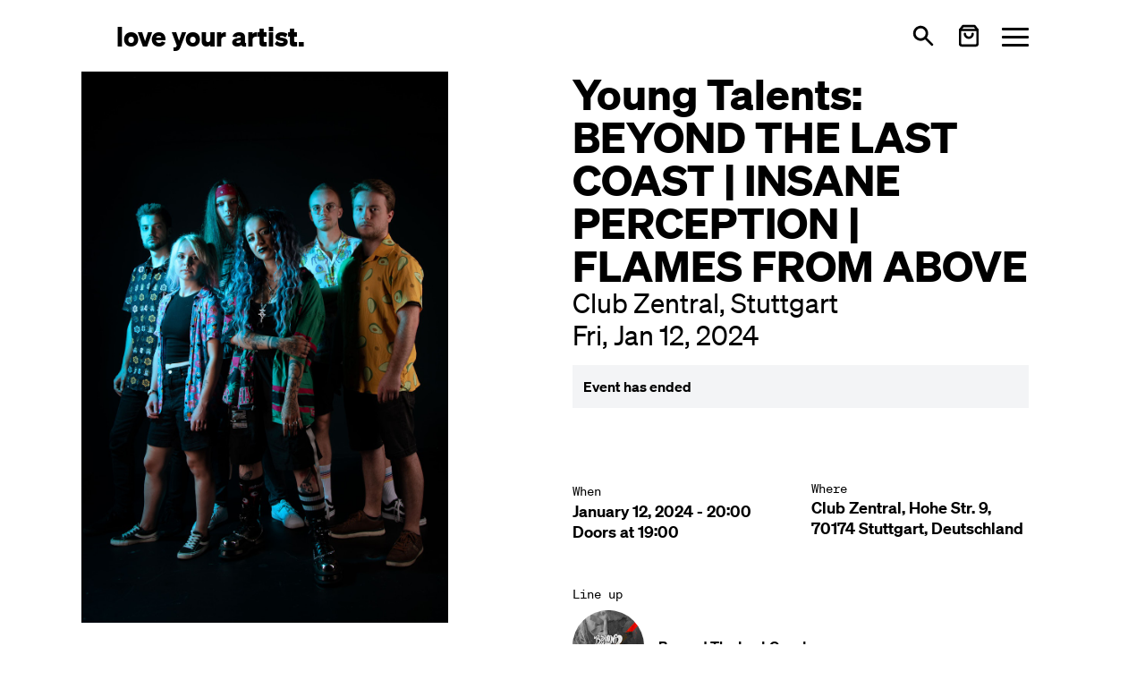

--- FILE ---
content_type: text/html; charset=utf-8
request_url: https://loveyourartist.com/en/events/young-talents-beyond-stuttgart-MX0MIR
body_size: 71043
content:
<!DOCTYPE html><html lang="en" dir="ltr" data-beasties-container><head>
    <meta charset="utf-8">
    <title>Tickets for Young Talents: BEYOND THE LAST COAST | INSANE PERCEPTION | FLAMES FROM ABOVE @ Club Zentral | Stuttgart | Fri, Jan 12, 2024 | from €0.00</title>
    <base href="/en/">
    <meta name="viewport" content="width=device-width, initial-scale=1">
    <!-- <meta name="theme-color" content="#FFFFFF"> -->
    <link rel="icon" type="image/x-icon" href="favicon.ico">
    <link rel="apple-touch-icon" sizes="180x180" href="assets/images/apple-touch-icon.png">
    <link rel="icon" type="image/png" sizes="32x32" href="assets/images/favicon-32x32.png">
    <link rel="icon" type="image/png" sizes="16x16" href="assets/images/favicon-16x16.png">
    <link rel="manifest" href="site.webmanifest">
<style>*,:before,:after{--tw-border-spacing-x: 0;--tw-border-spacing-y: 0;--tw-translate-x: 0;--tw-translate-y: 0;--tw-rotate: 0;--tw-skew-x: 0;--tw-skew-y: 0;--tw-scale-x: 1;--tw-scale-y: 1;--tw-pan-x: ;--tw-pan-y: ;--tw-pinch-zoom: ;--tw-scroll-snap-strictness: proximity;--tw-gradient-from-position: ;--tw-gradient-via-position: ;--tw-gradient-to-position: ;--tw-ordinal: ;--tw-slashed-zero: ;--tw-numeric-figure: ;--tw-numeric-spacing: ;--tw-numeric-fraction: ;--tw-ring-inset: ;--tw-ring-offset-width: 0px;--tw-ring-offset-color: #fff;--tw-ring-color: rgb(59 130 246 / .5);--tw-ring-offset-shadow: 0 0 #0000;--tw-ring-shadow: 0 0 #0000;--tw-shadow: 0 0 #0000;--tw-shadow-colored: 0 0 #0000;--tw-blur: ;--tw-brightness: ;--tw-contrast: ;--tw-grayscale: ;--tw-hue-rotate: ;--tw-invert: ;--tw-saturate: ;--tw-sepia: ;--tw-drop-shadow: ;--tw-backdrop-blur: ;--tw-backdrop-brightness: ;--tw-backdrop-contrast: ;--tw-backdrop-grayscale: ;--tw-backdrop-hue-rotate: ;--tw-backdrop-invert: ;--tw-backdrop-opacity: ;--tw-backdrop-saturate: ;--tw-backdrop-sepia: ;--tw-contain-size: ;--tw-contain-layout: ;--tw-contain-paint: ;--tw-contain-style: }*,:before,:after{box-sizing:border-box;border-width:0;border-style:solid;border-color:#000}:before,:after{--tw-content: ""}html{line-height:1.5;-webkit-text-size-adjust:100%;-moz-tab-size:4;tab-size:4;font-family:Soehne,ui-sans-serif,system-ui,sans-serif,"Apple Color Emoji","Segoe UI Emoji",Segoe UI Symbol,"Noto Color Emoji";font-feature-settings:normal;font-variation-settings:normal;-webkit-tap-highlight-color:transparent}body{margin:0;line-height:inherit}h1,h2,h3{font-size:inherit;font-weight:inherit}a{color:inherit;text-decoration:inherit}button{font-family:inherit;font-feature-settings:inherit;font-variation-settings:inherit;font-size:100%;font-weight:inherit;line-height:inherit;letter-spacing:inherit;color:inherit;margin:0;padding:0}button{text-transform:none}button{-webkit-appearance:button;background-color:transparent;background-image:none}h1,h2,h3,p{margin:0}ul{list-style:none;margin:0;padding:0}button{cursor:pointer}img,svg{display:block;vertical-align:middle}img{max-width:100%;height:auto}.prose{color:var(--tw-prose-body);max-width:65ch}.prose :where(p):not(:where([class~=not-prose],[class~=not-prose] *)){margin-top:1.25em;margin-bottom:1.25em}.prose :where([class~=lead]):not(:where([class~=not-prose],[class~=not-prose] *)){color:var(--tw-prose-lead);font-size:1.25em;line-height:1.6;margin-top:1.2em;margin-bottom:1.2em}.prose :where(a):not(:where([class~=not-prose],[class~=not-prose] *)){color:var(--tw-prose-links);text-decoration:underline;font-weight:500}.prose :where(strong):not(:where([class~=not-prose],[class~=not-prose] *)){color:var(--tw-prose-bold);font-weight:600}.prose :where(a strong):not(:where([class~=not-prose],[class~=not-prose] *)){color:inherit}.prose :where(blockquote strong):not(:where([class~=not-prose],[class~=not-prose] *)){color:inherit}.prose :where(thead th strong):not(:where([class~=not-prose],[class~=not-prose] *)){color:inherit}.prose :where(ol):not(:where([class~=not-prose],[class~=not-prose] *)){list-style-type:decimal;margin-top:1.25em;margin-bottom:1.25em;padding-inline-start:1.625em}.prose :where(ol[type=A]):not(:where([class~=not-prose],[class~=not-prose] *)){list-style-type:upper-alpha}.prose :where(ol[type=a]):not(:where([class~=not-prose],[class~=not-prose] *)){list-style-type:lower-alpha}.prose :where(ol[type=A s]):not(:where([class~=not-prose],[class~=not-prose] *)){list-style-type:upper-alpha}.prose :where(ol[type=a s]):not(:where([class~=not-prose],[class~=not-prose] *)){list-style-type:lower-alpha}.prose :where(ol[type=I]):not(:where([class~=not-prose],[class~=not-prose] *)){list-style-type:upper-roman}.prose :where(ol[type=i]):not(:where([class~=not-prose],[class~=not-prose] *)){list-style-type:lower-roman}.prose :where(ol[type=I s]):not(:where([class~=not-prose],[class~=not-prose] *)){list-style-type:upper-roman}.prose :where(ol[type=i s]):not(:where([class~=not-prose],[class~=not-prose] *)){list-style-type:lower-roman}.prose :where(ol[type="1"]):not(:where([class~=not-prose],[class~=not-prose] *)){list-style-type:decimal}.prose :where(ul):not(:where([class~=not-prose],[class~=not-prose] *)){list-style-type:disc;margin-top:1.25em;margin-bottom:1.25em;padding-inline-start:1.625em}.prose :where(ol>li):not(:where([class~=not-prose],[class~=not-prose] *))::marker{font-weight:400;color:var(--tw-prose-counters)}.prose :where(ul>li):not(:where([class~=not-prose],[class~=not-prose] *))::marker{color:var(--tw-prose-bullets)}.prose :where(dt):not(:where([class~=not-prose],[class~=not-prose] *)){color:var(--tw-prose-headings);font-weight:600;margin-top:1.25em}.prose :where(hr):not(:where([class~=not-prose],[class~=not-prose] *)){border-color:var(--tw-prose-hr);border-top-width:1px;margin-top:3em;margin-bottom:3em}.prose :where(blockquote):not(:where([class~=not-prose],[class~=not-prose] *)){font-weight:500;font-style:italic;color:var(--tw-prose-quotes);border-inline-start-width:.25rem;border-inline-start-color:var(--tw-prose-quote-borders);quotes:"\201c""\201d""\2018""\2019";margin-top:1.6em;margin-bottom:1.6em;padding-inline-start:1em}.prose :where(blockquote p:first-of-type):not(:where([class~=not-prose],[class~=not-prose] *)):before{content:open-quote}.prose :where(blockquote p:last-of-type):not(:where([class~=not-prose],[class~=not-prose] *)):after{content:close-quote}.prose :where(h1):not(:where([class~=not-prose],[class~=not-prose] *)){color:var(--tw-prose-headings);font-weight:800;font-size:2.25em;margin-top:0;margin-bottom:.8888889em;line-height:1.1111111}.prose :where(h1 strong):not(:where([class~=not-prose],[class~=not-prose] *)){font-weight:900;color:inherit}.prose :where(h2):not(:where([class~=not-prose],[class~=not-prose] *)){color:var(--tw-prose-headings);font-weight:700;font-size:1.5em;margin-top:2em;margin-bottom:1em;line-height:1.3333333}.prose :where(h2 strong):not(:where([class~=not-prose],[class~=not-prose] *)){font-weight:800;color:inherit}.prose :where(h3):not(:where([class~=not-prose],[class~=not-prose] *)){color:var(--tw-prose-headings);font-weight:600;font-size:1.25em;margin-top:1.6em;margin-bottom:.6em;line-height:1.6}.prose :where(h3 strong):not(:where([class~=not-prose],[class~=not-prose] *)){font-weight:700;color:inherit}.prose :where(h4):not(:where([class~=not-prose],[class~=not-prose] *)){color:var(--tw-prose-headings);font-weight:600;margin-top:1.5em;margin-bottom:.5em;line-height:1.5}.prose :where(h4 strong):not(:where([class~=not-prose],[class~=not-prose] *)){font-weight:700;color:inherit}.prose :where(img):not(:where([class~=not-prose],[class~=not-prose] *)){margin-top:2em;margin-bottom:2em}.prose :where(picture):not(:where([class~=not-prose],[class~=not-prose] *)){display:block;margin-top:2em;margin-bottom:2em}.prose :where(video):not(:where([class~=not-prose],[class~=not-prose] *)){margin-top:2em;margin-bottom:2em}.prose :where(kbd):not(:where([class~=not-prose],[class~=not-prose] *)){font-weight:500;font-family:inherit;color:var(--tw-prose-kbd);box-shadow:0 0 0 1px rgb(var(--tw-prose-kbd-shadows) / 10%),0 3px rgb(var(--tw-prose-kbd-shadows) / 10%);font-size:.875em;border-radius:.3125rem;padding-top:.1875em;padding-inline-end:.375em;padding-bottom:.1875em;padding-inline-start:.375em}.prose :where(code):not(:where([class~=not-prose],[class~=not-prose] *)){color:var(--tw-prose-code);font-weight:600;font-size:.875em}.prose :where(code):not(:where([class~=not-prose],[class~=not-prose] *)):before{content:"`"}.prose :where(code):not(:where([class~=not-prose],[class~=not-prose] *)):after{content:"`"}.prose :where(a code):not(:where([class~=not-prose],[class~=not-prose] *)){color:inherit}.prose :where(h1 code):not(:where([class~=not-prose],[class~=not-prose] *)){color:inherit}.prose :where(h2 code):not(:where([class~=not-prose],[class~=not-prose] *)){color:inherit;font-size:.875em}.prose :where(h3 code):not(:where([class~=not-prose],[class~=not-prose] *)){color:inherit;font-size:.9em}.prose :where(h4 code):not(:where([class~=not-prose],[class~=not-prose] *)){color:inherit}.prose :where(blockquote code):not(:where([class~=not-prose],[class~=not-prose] *)){color:inherit}.prose :where(thead th code):not(:where([class~=not-prose],[class~=not-prose] *)){color:inherit}.prose :where(pre):not(:where([class~=not-prose],[class~=not-prose] *)){color:var(--tw-prose-pre-code);background-color:var(--tw-prose-pre-bg);overflow-x:auto;font-weight:400;font-size:.875em;line-height:1.7142857;margin-top:1.7142857em;margin-bottom:1.7142857em;border-radius:.375rem;padding-top:.8571429em;padding-inline-end:1.1428571em;padding-bottom:.8571429em;padding-inline-start:1.1428571em}.prose :where(pre code):not(:where([class~=not-prose],[class~=not-prose] *)){background-color:transparent;border-width:0;border-radius:0;padding:0;font-weight:inherit;color:inherit;font-size:inherit;font-family:inherit;line-height:inherit}.prose :where(pre code):not(:where([class~=not-prose],[class~=not-prose] *)):before{content:none}.prose :where(pre code):not(:where([class~=not-prose],[class~=not-prose] *)):after{content:none}.prose :where(table):not(:where([class~=not-prose],[class~=not-prose] *)){width:100%;table-layout:auto;margin-top:2em;margin-bottom:2em;font-size:.875em;line-height:1.7142857}.prose :where(thead):not(:where([class~=not-prose],[class~=not-prose] *)){border-bottom-width:1px;border-bottom-color:var(--tw-prose-th-borders)}.prose :where(thead th):not(:where([class~=not-prose],[class~=not-prose] *)){color:var(--tw-prose-headings);font-weight:600;vertical-align:bottom;padding-inline-end:.5714286em;padding-bottom:.5714286em;padding-inline-start:.5714286em}.prose :where(tbody tr):not(:where([class~=not-prose],[class~=not-prose] *)){border-bottom-width:1px;border-bottom-color:var(--tw-prose-td-borders)}.prose :where(tbody tr:last-child):not(:where([class~=not-prose],[class~=not-prose] *)){border-bottom-width:0}.prose :where(tbody td):not(:where([class~=not-prose],[class~=not-prose] *)){vertical-align:baseline}.prose :where(tfoot):not(:where([class~=not-prose],[class~=not-prose] *)){border-top-width:1px;border-top-color:var(--tw-prose-th-borders)}.prose :where(tfoot td):not(:where([class~=not-prose],[class~=not-prose] *)){vertical-align:top}.prose :where(th,td):not(:where([class~=not-prose],[class~=not-prose] *)){text-align:start}.prose :where(figure>*):not(:where([class~=not-prose],[class~=not-prose] *)){margin-top:0;margin-bottom:0}.prose :where(figcaption):not(:where([class~=not-prose],[class~=not-prose] *)){color:var(--tw-prose-captions);font-size:.875em;line-height:1.4285714;margin-top:.8571429em}.prose{--tw-prose-body: #000;--tw-prose-headings: #111827;--tw-prose-lead: #4b5563;--tw-prose-links: #111827;--tw-prose-bold: #111827;--tw-prose-counters: inherit;--tw-prose-bullets: inherit;--tw-prose-hr: #e5e7eb;--tw-prose-quotes: #111827;--tw-prose-quote-borders: #e5e7eb;--tw-prose-captions: #6b7280;--tw-prose-kbd: #111827;--tw-prose-kbd-shadows: 17 24 39;--tw-prose-code: #111827;--tw-prose-pre-code: #e5e7eb;--tw-prose-pre-bg: #1f2937;--tw-prose-th-borders: #d1d5db;--tw-prose-td-borders: #e5e7eb;--tw-prose-invert-body: #fff;--tw-prose-invert-headings: #fff;--tw-prose-invert-lead: #9ca3af;--tw-prose-invert-links: #fff;--tw-prose-invert-bold: #fff;--tw-prose-invert-counters: #9ca3af;--tw-prose-invert-bullets: #4b5563;--tw-prose-invert-hr: #374151;--tw-prose-invert-quotes: #f3f4f6;--tw-prose-invert-quote-borders: #374151;--tw-prose-invert-captions: #9ca3af;--tw-prose-invert-kbd: #fff;--tw-prose-invert-kbd-shadows: 255 255 255;--tw-prose-invert-code: #fff;--tw-prose-invert-pre-code: #d1d5db;--tw-prose-invert-pre-bg: rgb(0 0 0 / 50%);--tw-prose-invert-th-borders: #4b5563;--tw-prose-invert-td-borders: #374151;font-size:1rem;line-height:1.75}.prose :where(picture>img):not(:where([class~=not-prose],[class~=not-prose] *)){margin-top:0;margin-bottom:0}.prose :where(li):not(:where([class~=not-prose],[class~=not-prose] *)){margin-top:.5em;margin-bottom:.5em}.prose :where(ol>li):not(:where([class~=not-prose],[class~=not-prose] *)){padding-inline-start:.375em}.prose :where(ul>li):not(:where([class~=not-prose],[class~=not-prose] *)){padding-inline-start:.375em}.prose :where(.prose>ul>li p):not(:where([class~=not-prose],[class~=not-prose] *)){margin-top:.75em;margin-bottom:.75em}.prose :where(.prose>ul>li>p:first-child):not(:where([class~=not-prose],[class~=not-prose] *)){margin-top:1.25em}.prose :where(.prose>ul>li>p:last-child):not(:where([class~=not-prose],[class~=not-prose] *)){margin-bottom:1.25em}.prose :where(.prose>ol>li>p:first-child):not(:where([class~=not-prose],[class~=not-prose] *)){margin-top:1.25em}.prose :where(.prose>ol>li>p:last-child):not(:where([class~=not-prose],[class~=not-prose] *)){margin-bottom:1.25em}.prose :where(ul ul,ul ol,ol ul,ol ol):not(:where([class~=not-prose],[class~=not-prose] *)){margin-top:.75em;margin-bottom:.75em}.prose :where(dl):not(:where([class~=not-prose],[class~=not-prose] *)){margin-top:1.25em;margin-bottom:1.25em}.prose :where(dd):not(:where([class~=not-prose],[class~=not-prose] *)){margin-top:.5em;padding-inline-start:1.625em}.prose :where(hr+*):not(:where([class~=not-prose],[class~=not-prose] *)){margin-top:0}.prose :where(h2+*):not(:where([class~=not-prose],[class~=not-prose] *)){margin-top:0}.prose :where(h3+*):not(:where([class~=not-prose],[class~=not-prose] *)){margin-top:0}.prose :where(h4+*):not(:where([class~=not-prose],[class~=not-prose] *)){margin-top:0}.prose :where(thead th:first-child):not(:where([class~=not-prose],[class~=not-prose] *)){padding-inline-start:0}.prose :where(thead th:last-child):not(:where([class~=not-prose],[class~=not-prose] *)){padding-inline-end:0}.prose :where(tbody td,tfoot td):not(:where([class~=not-prose],[class~=not-prose] *)){padding-top:.5714286em;padding-inline-end:.5714286em;padding-bottom:.5714286em;padding-inline-start:.5714286em}.prose :where(tbody td:first-child,tfoot td:first-child):not(:where([class~=not-prose],[class~=not-prose] *)){padding-inline-start:0}.prose :where(tbody td:last-child,tfoot td:last-child):not(:where([class~=not-prose],[class~=not-prose] *)){padding-inline-end:0}.prose :where(figure):not(:where([class~=not-prose],[class~=not-prose] *)){margin-top:2em;margin-bottom:2em}.prose :where(.prose>:first-child):not(:where([class~=not-prose],[class~=not-prose] *)){margin-top:0}.prose :where(.prose>:last-child):not(:where([class~=not-prose],[class~=not-prose] *)){margin-bottom:0}.prose-lg{font-size:1.125rem;line-height:1.7777778}.prose-lg :where(p):not(:where([class~=not-prose],[class~=not-prose] *)){margin-top:1.3333333em;margin-bottom:1.3333333em}.prose-lg :where([class~=lead]):not(:where([class~=not-prose],[class~=not-prose] *)){font-size:1.2222222em;line-height:1.4545455;margin-top:1.0909091em;margin-bottom:1.0909091em}.prose-lg :where(blockquote):not(:where([class~=not-prose],[class~=not-prose] *)){margin-top:1.6666667em;margin-bottom:1.6666667em;padding-inline-start:1em}.prose-lg :where(h1):not(:where([class~=not-prose],[class~=not-prose] *)){font-size:2.6666667em;margin-top:0;margin-bottom:.8333333em;line-height:1}.prose-lg :where(h2):not(:where([class~=not-prose],[class~=not-prose] *)){font-size:1.6666667em;margin-top:1.8666667em;margin-bottom:1.0666667em;line-height:1.3333333}.prose-lg :where(h3):not(:where([class~=not-prose],[class~=not-prose] *)){font-size:1.3333333em;margin-top:1.6666667em;margin-bottom:.6666667em;line-height:1.5}.prose-lg :where(h4):not(:where([class~=not-prose],[class~=not-prose] *)){margin-top:1.7777778em;margin-bottom:.4444444em;line-height:1.5555556}.prose-lg :where(img):not(:where([class~=not-prose],[class~=not-prose] *)){margin-top:1.7777778em;margin-bottom:1.7777778em}.prose-lg :where(picture):not(:where([class~=not-prose],[class~=not-prose] *)){margin-top:1.7777778em;margin-bottom:1.7777778em}.prose-lg :where(picture>img):not(:where([class~=not-prose],[class~=not-prose] *)){margin-top:0;margin-bottom:0}.prose-lg :where(video):not(:where([class~=not-prose],[class~=not-prose] *)){margin-top:1.7777778em;margin-bottom:1.7777778em}.prose-lg :where(kbd):not(:where([class~=not-prose],[class~=not-prose] *)){font-size:.8888889em;border-radius:.3125rem;padding-top:.2222222em;padding-inline-end:.4444444em;padding-bottom:.2222222em;padding-inline-start:.4444444em}.prose-lg :where(code):not(:where([class~=not-prose],[class~=not-prose] *)){font-size:.8888889em}.prose-lg :where(h2 code):not(:where([class~=not-prose],[class~=not-prose] *)){font-size:.8666667em}.prose-lg :where(h3 code):not(:where([class~=not-prose],[class~=not-prose] *)){font-size:.875em}.prose-lg :where(pre):not(:where([class~=not-prose],[class~=not-prose] *)){font-size:.8888889em;line-height:1.75;margin-top:2em;margin-bottom:2em;border-radius:.375rem;padding-top:1em;padding-inline-end:1.5em;padding-bottom:1em;padding-inline-start:1.5em}.prose-lg :where(ol):not(:where([class~=not-prose],[class~=not-prose] *)){margin-top:1.3333333em;margin-bottom:1.3333333em;padding-inline-start:1.5555556em}.prose-lg :where(ul):not(:where([class~=not-prose],[class~=not-prose] *)){margin-top:1.3333333em;margin-bottom:1.3333333em;padding-inline-start:1.5555556em}.prose-lg :where(li):not(:where([class~=not-prose],[class~=not-prose] *)){margin-top:.6666667em;margin-bottom:.6666667em}.prose-lg :where(ol>li):not(:where([class~=not-prose],[class~=not-prose] *)){padding-inline-start:.4444444em}.prose-lg :where(ul>li):not(:where([class~=not-prose],[class~=not-prose] *)){padding-inline-start:.4444444em}.prose-lg :where(.prose-lg>ul>li p):not(:where([class~=not-prose],[class~=not-prose] *)){margin-top:.8888889em;margin-bottom:.8888889em}.prose-lg :where(.prose-lg>ul>li>p:first-child):not(:where([class~=not-prose],[class~=not-prose] *)){margin-top:1.3333333em}.prose-lg :where(.prose-lg>ul>li>p:last-child):not(:where([class~=not-prose],[class~=not-prose] *)){margin-bottom:1.3333333em}.prose-lg :where(.prose-lg>ol>li>p:first-child):not(:where([class~=not-prose],[class~=not-prose] *)){margin-top:1.3333333em}.prose-lg :where(.prose-lg>ol>li>p:last-child):not(:where([class~=not-prose],[class~=not-prose] *)){margin-bottom:1.3333333em}.prose-lg :where(ul ul,ul ol,ol ul,ol ol):not(:where([class~=not-prose],[class~=not-prose] *)){margin-top:.8888889em;margin-bottom:.8888889em}.prose-lg :where(dl):not(:where([class~=not-prose],[class~=not-prose] *)){margin-top:1.3333333em;margin-bottom:1.3333333em}.prose-lg :where(dt):not(:where([class~=not-prose],[class~=not-prose] *)){margin-top:1.3333333em}.prose-lg :where(dd):not(:where([class~=not-prose],[class~=not-prose] *)){margin-top:.6666667em;padding-inline-start:1.5555556em}.prose-lg :where(hr):not(:where([class~=not-prose],[class~=not-prose] *)){margin-top:3.1111111em;margin-bottom:3.1111111em}.prose-lg :where(hr+*):not(:where([class~=not-prose],[class~=not-prose] *)){margin-top:0}.prose-lg :where(h2+*):not(:where([class~=not-prose],[class~=not-prose] *)){margin-top:0}.prose-lg :where(h3+*):not(:where([class~=not-prose],[class~=not-prose] *)){margin-top:0}.prose-lg :where(h4+*):not(:where([class~=not-prose],[class~=not-prose] *)){margin-top:0}.prose-lg :where(table):not(:where([class~=not-prose],[class~=not-prose] *)){font-size:.8888889em;line-height:1.5}.prose-lg :where(thead th):not(:where([class~=not-prose],[class~=not-prose] *)){padding-inline-end:.75em;padding-bottom:.75em;padding-inline-start:.75em}.prose-lg :where(thead th:first-child):not(:where([class~=not-prose],[class~=not-prose] *)){padding-inline-start:0}.prose-lg :where(thead th:last-child):not(:where([class~=not-prose],[class~=not-prose] *)){padding-inline-end:0}.prose-lg :where(tbody td,tfoot td):not(:where([class~=not-prose],[class~=not-prose] *)){padding-top:.75em;padding-inline-end:.75em;padding-bottom:.75em;padding-inline-start:.75em}.prose-lg :where(tbody td:first-child,tfoot td:first-child):not(:where([class~=not-prose],[class~=not-prose] *)){padding-inline-start:0}.prose-lg :where(tbody td:last-child,tfoot td:last-child):not(:where([class~=not-prose],[class~=not-prose] *)){padding-inline-end:0}.prose-lg :where(figure):not(:where([class~=not-prose],[class~=not-prose] *)){margin-top:1.7777778em;margin-bottom:1.7777778em}.prose-lg :where(figure>*):not(:where([class~=not-prose],[class~=not-prose] *)){margin-top:0;margin-bottom:0}.prose-lg :where(figcaption):not(:where([class~=not-prose],[class~=not-prose] *)){font-size:.8888889em;line-height:1.5;margin-top:1em}.prose-lg :where(.prose-lg>:first-child):not(:where([class~=not-prose],[class~=not-prose] *)){margin-top:0}.prose-lg :where(.prose-lg>:last-child):not(:where([class~=not-prose],[class~=not-prose] *)){margin-bottom:0}.prose-blue{--tw-prose-links: #2563eb;--tw-prose-invert-links: #3b82f6}[ui-button]{--tw-ring-opacity: 1;--tw-ring-color: rgb(96 165 250 / var(--tw-ring-opacity, 1))}[ui-button]:focus{outline:2px solid transparent;outline-offset:2px}[ui-button]:focus-visible{--tw-ring-offset-shadow: var(--tw-ring-inset) 0 0 0 var(--tw-ring-offset-width) var(--tw-ring-offset-color);--tw-ring-shadow: var(--tw-ring-inset) 0 0 0 calc(2px + var(--tw-ring-offset-width)) var(--tw-ring-color);box-shadow:var(--tw-ring-offset-shadow),var(--tw-ring-shadow),var(--tw-shadow, 0 0 #0000)}[ui-button]:disabled{cursor:not-allowed;opacity:.5}[ui-button^=primary]{padding:.5rem 1rem;line-height:1.75rem;--tw-ring-offset-width: 2px;--tw-ring-offset-color: #f3f4f6;--ui-button-bg-color: transparent;--ui-button-active-bg-color: transparent;--ui-button-text-color: #fff;--ui-button-active-text-color: var(--ui-button-text-color);--ui-button-border-color: var(--ui-button-bg-color);--ui-button-active-border-color: var(--ui-button-border-color);--ui-button-ring-color: var(--ui-button-border-color);color:var(--ui-button-text-color);background-color:var(--ui-button-bg-color);border-color:var(--ui-button-border-color);--tw-ring-color: var(--ui-button-ring-color)}[ui-button^=primary]:active{color:var(--ui-button-active-text-color);background-color:var(--ui-button-active-bg-color);border-color:var(--ui-button-active-border-color)}[ui-button~=primary-blue]{--ui-button-bg-color: #2563eb;--ui-button-active-bg-color: #3b82f6}.hamburger{padding:0;display:inline-flex;transition-property:opacity,filter,-webkit-filter;transition-duration:.15s;transition-timing-function:linear;font:inherit;color:inherit;text-transform:none;background-color:transparent;border:0;margin:0;overflow:visible}.hamburger-box{width:30px;height:21px;display:inline-block;position:relative}.hamburger-inner{display:block;top:50%;margin-top:-1.5px}.hamburger-inner,.hamburger-inner:after,.hamburger-inner:before{width:30px;height:3px;background-color:currentColor;border-radius:3px;position:absolute;transition-property:transform;transition-duration:.15s;transition-timing-function:ease}.hamburger-inner:after,.hamburger-inner:before{content:"";display:block}.hamburger-inner:before{top:-9px}.hamburger-inner:after{bottom:-9px}.hamburger--squeeze .hamburger-inner{transition-duration:75ms;transition-timing-function:cubic-bezier(.55,.055,.675,.19)}.hamburger--squeeze .hamburger-inner:before{transition:top 75ms ease .12s,opacity 75ms ease}.hamburger--squeeze .hamburger-inner:after{transition:bottom 75ms ease .12s,transform 75ms cubic-bezier(.55,.055,.675,.19)}.-mx-container{margin-left:-20px;margin-right:-20px}.px-container{padding-left:20px;padding-right:20px}@media (min-width: 640px){.-mx-container{margin-left:-30px;margin-right:-30px}.px-container{padding-left:30px;padding-right:30px}}@media (min-width: 768px){.-mx-container{margin-left:-40px;margin-right:-40px}.px-container{padding-left:40px;padding-right:40px}}@media (min-width: 1024px){.-mx-container{margin-left:-70px;margin-right:-70px}.px-container{padding-left:70px;padding-right:70px}}@media (min-width: 1280px){.-mx-container{margin-left:-130px;margin-right:-130px}.px-container{padding-left:130px;padding-right:130px}}@media (min-width: 1536px){.-mx-container{margin-left:-160px;margin-right:-160px}.px-container{padding-left:160px;padding-right:160px}}.text-lg.font-semibold,.prose.prose-lg{line-height:1.3}.sr-only{position:absolute;width:1px;height:1px;padding:0;margin:-1px;overflow:hidden;clip:rect(0,0,0,0);white-space:nowrap;border-width:0}.pointer-events-none{pointer-events:none}.fixed{position:fixed}.relative{position:relative}.sticky{position:sticky}.inset-x-0{left:0;right:0}.bottom-0{bottom:0}.top-12{top:3rem}.top-16{top:4rem}.isolate{isolation:isolate}.z-20{z-index:20}.z-\[99\]{z-index:99}.col-span-3{grid-column:span 3 / span 3}.col-span-full{grid-column:1 / -1}.-mx-4{margin-left:-1rem;margin-right:-1rem}.-mb-12{margin-bottom:-3rem}.-mt-1\.5{margin-top:-.375rem}.ml-auto{margin-left:auto}.mt-1{margin-top:.25rem}.mt-2{margin-top:.5rem}.mt-4{margin-top:1rem}.mt-6{margin-top:1.5rem}.block{display:block}.flex{display:flex}.inline-flex{display:inline-flex}.grid{display:grid}.hidden{display:none}.aspect-square{aspect-ratio:1 / 1}.h-7{height:1.75rem}.h-full{height:100%}.max-h-\[50vh\]{max-height:50vh}.max-h-\[65px\]{max-height:65px}.min-h-\[30vh\]{min-height:30vh}.min-h-screen-toolbar{min-height:calc(100vh - 5rem)}.min-h-toolbar{min-height:5rem}.w-20{width:5rem}.w-7{width:1.75rem}.w-full{width:100%}.max-w-2xl{max-width:42rem}.max-w-\[400px\]{max-width:400px}.shrink-0{flex-shrink:0}.flex-grow,.grow{flex-grow:1}.select-none{-webkit-user-select:none;user-select:none}.grid-cols-1{grid-template-columns:repeat(1,minmax(0,1fr))}.grid-cols-3{grid-template-columns:repeat(3,minmax(0,1fr))}.flex-row{flex-direction:row}.flex-col{flex-direction:column}.flex-wrap{flex-wrap:wrap}.items-center{align-items:center}.justify-between{justify-content:space-between}.gap-12{gap:3rem}.gap-4{gap:1rem}.gap-6{gap:1.5rem}.gap-x-6{column-gap:1.5rem}.gap-y-8{row-gap:2rem}.space-x-3>:not([hidden])~:not([hidden]){--tw-space-x-reverse: 0;margin-right:calc(.75rem * var(--tw-space-x-reverse));margin-left:calc(.75rem * calc(1 - var(--tw-space-x-reverse)))}.space-x-4>:not([hidden])~:not([hidden]){--tw-space-x-reverse: 0;margin-right:calc(1rem * var(--tw-space-x-reverse));margin-left:calc(1rem * calc(1 - var(--tw-space-x-reverse)))}.space-y-12>:not([hidden])~:not([hidden]){--tw-space-y-reverse: 0;margin-top:calc(3rem * calc(1 - var(--tw-space-y-reverse)));margin-bottom:calc(3rem * var(--tw-space-y-reverse))}.space-y-6>:not([hidden])~:not([hidden]){--tw-space-y-reverse: 0;margin-top:calc(1.5rem * calc(1 - var(--tw-space-y-reverse)));margin-bottom:calc(1.5rem * var(--tw-space-y-reverse))}.overflow-hidden{overflow:hidden}.overflow-y-auto{overflow-y:auto}.overscroll-contain{overscroll-behavior:contain}.truncate{overflow:hidden;text-overflow:ellipsis;white-space:nowrap}.whitespace-pre-line{white-space:pre-line}.rounded{border-radius:.25rem}.rounded-full{border-radius:9999px}.rounded-sm{border-radius:.125rem}.bg-gray-100{--tw-bg-opacity: 1;background-color:rgb(243 244 246 / var(--tw-bg-opacity, 1))}.bg-gray-200{--tw-bg-opacity: 1;background-color:rgb(229 231 235 / var(--tw-bg-opacity, 1))}.bg-gray-300{--tw-bg-opacity: 1;background-color:rgb(209 213 219 / var(--tw-bg-opacity, 1))}.bg-white{--tw-bg-opacity: 1;background-color:rgb(255 255 255 / var(--tw-bg-opacity, 1))}.object-contain{object-fit:contain}.object-cover{object-fit:cover}.object-top{object-position:top}.p-1{padding:.25rem}.p-3{padding:.75rem}.px-4{padding-left:1rem;padding-right:1rem}.py-2{padding-top:.5rem;padding-bottom:.5rem}.py-20{padding-top:5rem;padding-bottom:5rem}.pb-12{padding-bottom:3rem}.font-mono{font-family:SoehneMono,ui-monospace,SFMono-Regular,Menlo,Monaco,Consolas,Liberation Mono,Courier New,monospace}.text-2xl{font-size:1.5rem;line-height:2rem}.text-4xl{font-size:2.25rem;line-height:2.5rem}.text-lg{font-size:1.125rem;line-height:1.75rem}.text-sm{font-size:.875rem;line-height:1.25rem}.text-xl{font-size:1.25rem;line-height:1.75rem}.text-xs{font-size:.75rem;line-height:1rem}.font-bold{font-weight:700}.font-normal{font-weight:400}.font-semibold{font-weight:600}.text-black{--tw-text-opacity: 1;color:rgb(0 0 0 / var(--tw-text-opacity, 1))}.ring-blue-400{--tw-ring-opacity: 1;--tw-ring-color: rgb(96 165 250 / var(--tw-ring-opacity, 1))}:root{--cc-font-family:-apple-system,BlinkMacSystemFont,"Segoe UI",Roboto,Helvetica,Arial,sans-serif,"Apple Color Emoji","Segoe UI Emoji","Segoe UI Symbol";--cc-modal-border-radius:.5rem;--cc-btn-border-radius:.4rem;--cc-modal-transition-duration:.25s;--cc-link-color:var(--cc-btn-primary-bg);--cc-modal-margin:1rem;--cc-z-index:2147483647;--cc-bg:#fff;--cc-primary-color:#2c2f31;--cc-secondary-color:#5e6266;--cc-btn-primary-bg:#30363c;--cc-btn-primary-color:#fff;--cc-btn-primary-border-color:var(--cc-btn-primary-bg);--cc-btn-primary-hover-bg:#000;--cc-btn-primary-hover-color:#fff;--cc-btn-primary-hover-border-color:var(--cc-btn-primary-hover-bg);--cc-btn-secondary-bg:#eaeff2;--cc-btn-secondary-color:var(--cc-primary-color);--cc-btn-secondary-border-color:var(--cc-btn-secondary-bg);--cc-btn-secondary-hover-bg:#d4dae0;--cc-btn-secondary-hover-color:#000;--cc-btn-secondary-hover-border-color:#d4dae0;--cc-separator-border-color:#f0f4f7;--cc-toggle-on-bg:var(--cc-btn-primary-bg);--cc-toggle-off-bg:#667481;--cc-toggle-on-knob-bg:#fff;--cc-toggle-off-knob-bg:var(--cc-toggle-on-knob-bg);--cc-toggle-enabled-icon-color:var(--cc-bg);--cc-toggle-disabled-icon-color:var(--cc-bg);--cc-toggle-readonly-bg:#d5dee2;--cc-toggle-readonly-knob-bg:#fff;--cc-toggle-readonly-knob-icon-color:var(--cc-toggle-readonly-bg);--cc-section-category-border:var(--cc-cookie-category-block-bg);--cc-cookie-category-block-bg:#f0f4f7;--cc-cookie-category-block-border:#f0f4f7;--cc-cookie-category-block-hover-bg:#e9eff4;--cc-cookie-category-block-hover-border:#e9eff4;--cc-cookie-category-expanded-block-bg:transparent;--cc-cookie-category-expanded-block-hover-bg:#dee4e9;--cc-overlay-bg:rgba(0,0,0,.65);--cc-webkit-scrollbar-bg:var(--cc-section-category-border);--cc-webkit-scrollbar-hover-bg:var(--cc-btn-primary-hover-bg);--cc-footer-bg:var(--cc-btn-secondary-bg);--cc-footer-color:var(--cc-secondary-color);--cc-footer-border-color:#e4eaed;--cc-pm-toggle-border-radius:4em}@font-face{font-family:Soehne;src:url("./media/soehne-buch-P75ANVIO.woff2") format("woff2")}@font-face{font-family:Soehne;font-weight:600;src:url("./media/soehne-halbfett-CGE5DISB.woff2") format("woff2")}@font-face{font-family:Soehne;font-weight:700;src:url("./media/soehne-dreiviertelfett-VLZM4UGR.woff2") format("woff2")}@font-face{font-family:SoehneMono;src:url("./media/soehne-mono-buch-WSUCRBXC.woff2") format("woff2")}@media print{.print\:px-container{padding-left:20px;padding-right:20px}@media (min-width: 640px){.print\:px-container{padding-left:30px;padding-right:30px}}@media (min-width: 768px){.print\:px-container{padding-left:40px;padding-right:40px}}@media (min-width: 1024px){.print\:px-container{padding-left:70px;padding-right:70px}}@media (min-width: 1280px){.print\:px-container{padding-left:130px;padding-right:130px}}@media (min-width: 1536px){.print\:px-container{padding-left:160px;padding-right:160px}}}.hover\:text-blue-600:hover{--tw-text-opacity: 1;color:rgb(37 99 235 / var(--tw-text-opacity, 1))}.hover\:underline:hover{text-decoration-line:underline}.focus\:outline-none:focus{outline:2px solid transparent;outline-offset:2px}.focus-visible\:bg-blue-100:focus-visible{--tw-bg-opacity: 1;background-color:rgb(219 234 254 / var(--tw-bg-opacity, 1))}.focus-visible\:text-blue-800:focus-visible{--tw-text-opacity: 1;color:rgb(30 64 175 / var(--tw-text-opacity, 1))}.focus-visible\:ring-2:focus-visible{--tw-ring-offset-shadow: var(--tw-ring-inset) 0 0 0 var(--tw-ring-offset-width) var(--tw-ring-offset-color);--tw-ring-shadow: var(--tw-ring-inset) 0 0 0 calc(2px + var(--tw-ring-offset-width)) var(--tw-ring-color);box-shadow:var(--tw-ring-offset-shadow),var(--tw-ring-shadow),var(--tw-shadow, 0 0 #0000)}.group:hover .group-hover\:underline{text-decoration-line:underline}@media (min-width: 768px){.md\:inline{display:inline}.md\:hidden{display:none}.md\:text-3xl{font-size:1.875rem;line-height:2.25rem}}@media (min-width: 1024px){.lg\:static{position:static}.lg\:sticky{position:sticky}.lg\:left-auto{left:auto}.lg\:right-6{right:1.5rem}.lg\:z-20{z-index:20}.lg\:col-span-2{grid-column:span 2 / span 2}.lg\:col-span-3{grid-column:span 3 / span 3}.lg\:mr-12{margin-right:3rem}.lg\:mt-16{margin-top:4rem}.lg\:grid{display:grid}.lg\:hidden{display:none}.lg\:h-full{height:100%}.lg\:h-toolbar{height:5rem}.lg\:max-h-screen-14{max-height:calc(100vh - 3.5rem)}.lg\:w-full{width:100%}.lg\:max-w-sm{max-width:24rem}.lg\:grid-cols-2{grid-template-columns:repeat(2,minmax(0,1fr))}.lg\:grid-cols-3{grid-template-columns:repeat(3,minmax(0,1fr))}.lg\:grid-cols-5{grid-template-columns:repeat(5,minmax(0,1fr))}.lg\:grid-cols-6{grid-template-columns:repeat(6,minmax(0,1fr))}.lg\:flex-row{flex-direction:row}.lg\:flex-wrap{flex-wrap:wrap}.lg\:items-center{align-items:center}.lg\:gap-6{gap:1.5rem}.lg\:space-x-6>:not([hidden])~:not([hidden]){--tw-space-x-reverse: 0;margin-right:calc(1.5rem * var(--tw-space-x-reverse));margin-left:calc(1.5rem * calc(1 - var(--tw-space-x-reverse)))}.lg\:bg-transparent{background-color:transparent}.lg\:p-0{padding:0}.lg\:px-0{padding-left:0;padding-right:0}.lg\:px-12{padding-left:3rem;padding-right:3rem}.lg\:pb-0{padding-bottom:0}.lg\:pb-12{padding-bottom:3rem}.lg\:pl-0{padding-left:0}.lg\:text-right{text-align:right}.lg\:text-3xl{font-size:1.875rem;line-height:2.25rem}.lg\:text-5xl{font-size:3rem;line-height:1}}@media print{.print\:hidden{display:none}.print\:grid-cols-3{grid-template-columns:repeat(3,minmax(0,1fr))}}@media (min-width: 1024px){@media print{.lg\:print\:grid-cols-3{grid-template-columns:repeat(3,minmax(0,1fr))}}}@-webkit-keyframes clockwise{0%{-webkit-transform:rotate(0deg);transform:rotate(0)}to{-webkit-transform:rotate(360deg);transform:rotate(360deg)}}@-webkit-keyframes donut-rotate{0%{-webkit-transform:rotate(0);transform:rotate(0)}50%{-webkit-transform:rotate(-140deg);transform:rotate(-140deg)}to{-webkit-transform:rotate(0);transform:rotate(0)}}:root{--swiper-theme-color: #007aff}
</style><link rel="stylesheet" href="styles-NVXSGA35.css" media="print" onload="this.media='all'"><noscript><link rel="stylesheet" href="styles-NVXSGA35.css"></noscript><meta name="facebook-domain-verification" content="zwxs5lqf465gqz8dk04vugk65udk2f"><style ng-app-id="ng">.text-lg[_nghost-ng-c2411004989]   button[ui-button][_ngcontent-ng-c2411004989]{line-height:1.3}[_nghost-ng-c2411004989]   button[ui-button][_ngcontent-ng-c2411004989]{font-weight:600}</style><meta property="og:locale" content="en"><meta property="og:site_name" content="loveyourartist.com"><meta property="og:title" content="Tickets for Young Talents: BEYOND THE LAST COAST | INSANE PERCEPTION | FLAMES FROM ABOVE @ Club Zentral | Stuttgart | Fri, Jan 12, 2024 | from €0.00"><meta property="og:image" content="https://loveyourartist.imgix.net/public/71827452-1247-4719-a299-5595542b53e4/1685020126980/BandfotoBTC.jpg?pjpg=format&amp;w=1200&amp;h=630&amp;fit=clip&amp;dpr=1"><meta name="robots" content="noindex,nofollow"></head>

<body><!--nghm--><script type="text/javascript" id="ng-event-dispatch-contract">(()=>{function p(t,n,r,o,e,i,f,m){return{eventType:t,event:n,targetElement:r,eic:o,timeStamp:e,eia:i,eirp:f,eiack:m}}function u(t){let n=[],r=e=>{n.push(e)};return{c:t,q:n,et:[],etc:[],d:r,h:e=>{r(p(e.type,e,e.target,t,Date.now()))}}}function s(t,n,r){for(let o=0;o<n.length;o++){let e=n[o];(r?t.etc:t.et).push(e),t.c.addEventListener(e,t.h,r)}}function c(t,n,r,o,e=window){let i=u(t);e._ejsas||(e._ejsas={}),e._ejsas[n]=i,s(i,r),s(i,o,!0)}window.__jsaction_bootstrap=c;})();
</script><script>window.__jsaction_bootstrap(document.body,"ng",["click"],[]);</script>
    <lya-root ng-version="19.2.2" ngh="10" ng-server-context="ssr"><router-outlet></router-outlet><lya-default-layout _nghost-ng-c2411004989 class="ng-star-inserted" ngh="8"><ui-toolbar _ngcontent-ng-c2411004989 class="ng-tns-c3025508789-1 ng-star-inserted" ngh="0"><div class="relative z-20 isolate overflow-y-auto overscroll-contain ng-tns-c3025508789-1 ng-trigger ng-trigger-openClose text-black ng-star-inserted" style="height: 5rem;"><div class="ng-tns-c3025508789-1"><nav _ngcontent-ng-c2411004989 navbar aria-label="Hauptnavigation" class="px-container flex flex-row items-center min-h-toolbar lg:h-toolbar ng-tns-c3025508789-1"><div _ngcontent-ng-c2411004989 class="truncate"><!----><!----><!----><div _ngcontent-ng-c2411004989 class="ng-star-inserted" style><a _ngcontent-ng-c2411004989 tabindex="0" brand ui-button routerlink="/" aria-label="Love Your Artist - Zur Startseite" class="text-2xl md:text-3xl font-bold rounded-sm focus-visible:bg-blue-100 focus-visible:text-blue-800 ng-star-inserted" href="/en/" ngh="1" jsaction="click:;"><span _ngcontent-ng-c2411004989 class="ng-star-inserted">love your artist.</span><!----><!----><!----><!----></a><!----><!----></div><!----></div><div _ngcontent-ng-c2411004989 class="ml-auto"><div _ngcontent-ng-c2411004989 role="group" aria-label="Main actions" class="flex flex-row items-center space-x-3 lg:space-x-6 ng-star-inserted" style><button _ngcontent-ng-c2411004989 tabindex="0" ui-button aria-label="Open search" type="button" class="rounded-sm" ngh="1" jsaction="click:;"><svg _ngcontent-ng-c2411004989="" xmlns="http://www.w3.org/2000/svg" viewBox="0 0 20 20" fill="currentColor" aria-hidden="true" focusable="false" class="h-7 w-7 ng-star-inserted"><title _ngcontent-ng-c2411004989="">Search icon</title><path _ngcontent-ng-c2411004989="" fill-rule="evenodd" d="M8 4a4 4 0 100 8 4 4 0 000-8zM2 8a6 6 0 1110.89 3.476l4.817 4.817a1 1 0 01-1.414 1.414l-4.816-4.816A6 6 0 012 8z" clip-rule="evenodd"/></svg><!----><!----><!----><!----></button><button _ngcontent-ng-c2411004989 tabindex="0" ui-button type="button" class="rounded-sm" aria-label="Warenkorb öffnen" ngh="1" jsaction="click:;"><div _ngcontent-ng-c2411004989 class="flex flex-row items-center ng-star-inserted"><svg _ngcontent-ng-c2411004989="" xmlns="http://www.w3.org/2000/svg" width="26" height="26" viewBox="0 0 24 24" fill="none" stroke="currentColor" stroke-width="2.5" stroke-linecap="round" stroke-linejoin="round" aria-hidden="true" focusable="false" class="feather feather-shopping-bag"><title _ngcontent-ng-c2411004989="">Cart icon</title><path _ngcontent-ng-c2411004989="" d="M6 2L3 6v14a2 2 0 0 0 2 2h14a2 2 0 0 0 2-2V6l-3-4z"/><line _ngcontent-ng-c2411004989="" x1="3" y1="6" x2="21" y2="6"/><path _ngcontent-ng-c2411004989="" d="M16 10a4 4 0 0 1-8 0"/></svg><!----></div><!----><!----><!----><!----></button><button _ngcontent-ng-c2411004989 tabindex="0" ui-button type="button" class="rounded-sm" aria-label="Menü öffnen" aria-expanded="false" ngh="2" jsaction="click:;"><div _ngcontent-ng-c2411004989 aria-hidden="true" class="mt-2 hamburger hamburger--squeeze ng-star-inserted"><div _ngcontent-ng-c2411004989 class="hamburger-box"><div _ngcontent-ng-c2411004989 class="hamburger-inner"></div></div></div><span _ngcontent-ng-c2411004989 class="sr-only ng-star-inserted">Toggle menu</span><!----><!----><!----><!----></button></div><!----></div></nav></div><div class="ng-tns-c3025508789-1 hidden"><div _ngcontent-ng-c2411004989 role="region" aria-live="polite" aria-label="Dynamic content region" class="ng-tns-c3025508789-1"><!----><!----><!----></div></div></div><!----><!----></ui-toolbar><!----><main _ngcontent-ng-c2411004989 class="flex flex-col justify-between min-h-screen-toolbar"><div _ngcontent-ng-c2411004989 class="min-h-[30vh]"><router-outlet _ngcontent-ng-c2411004989></router-outlet><lya-events-show class="ng-star-inserted" ngh="7"><lya-json-ld class="ng-star-inserted" ngh="3"><script type="application/ld+json">{
  "@context": "https://schema.org",
  "@type": "MusicEvent",
  "name": "Young Talents: BEYOND THE LAST COAST | INSANE PERCEPTION | FLAMES FROM ABOVE",
  "startDate": "2024-01-12T20:00:00.000+01:00",
  "endDate": "2024-01-12T23:00:00.000+01:00",
  "eventStatus": "https://schema.org/EventScheduled",
  "eventAttendanceMode": "https://schema.org/OfflineEventAttendanceMode",
  "location": {
    "@type": "Place",
    "name": "Club Zentral",
    "address": {
      "@type": "PostalAddress",
      "streetAddress": "Hohe Str. 9, 70174 Stuttgart, Deutschland",
      "addressLocality": "Stuttgart",
      "addressCountry": "DE"
    },
    "geo": {
      "@type": "GeoCoordinates",
      "latitude": 9.1697924,
      "longitude": 48.7770568
    }
  },
  "image": [
    "https://s3.eu-central-1.amazonaws.com/lya-assets/public/71827452-1247-4719-a299-5595542b53e4/1685020126980/BandfotoBTC.jpg"
  ],
  "description": "Die Veranstaltungsreihe \"Young Talents\" bietet jungen Bands aus der Region die M&ouml;glichkeit, sich auf einer professionellen B&uuml;hne zu pr&auml;sentieren und weiterzuentwickeln! BEYOND THE LAST COASTDie female-fronted Metalcoreband Beyond The Last Coast aus G&ouml;ppingen mischt melodische Riffs und harte Breakdowns mit ruhigen Passagen, um ihren Songs eine besondere Dynamik zu verleihen. Neben den klassichen Metalcore-Elementen findet man bei ihnen auch morderne Einfl&uuml;sse in Form von Keyboard und Synthesizer wieder. Mit ihren Songs &bdquo;Social Distancing&ldquo; und &bdquo;Feed The Beast&ldquo; zeigt die Band, dass sie mit ihrem Sound experimentieren um einen wiedererkennbaren Klang zu erschaffen.&nbsp;Seit 2023 ist die sechsk&ouml;pfige Band dabei, die B&uuml;hnen des Landes zu bereisen und sie hinterlassen nicht nur wegen ihrer adretten Hemden einen bleibenden Eindruck.&nbsp;Instagram: https://www.instagram.com/beyondthelastcoast/Spotify:&nbsp;https://open.spotify.com/artist/6T1FwCjgWbDBikwWX65eZG?si=RoApph_PRHqi6y51mQBMmQ&nbsp;INSANE PERCEPTIONWir sind eine f&uuml;nfk&ouml;pfige Metalcore-Band aus Stuttgart-Zuffenhausen. Wir spielen klassischen Metalcore mit einem Mix aus Clean- und Scream-Vocals und lassen uns auch von anderen Metal-Genres beeinflussen. Es bereitet uns Freude, sowohl brutale \"auf die Fresse\" Songs zu spielen als auch ruhigere, melodische Parts einzubauen. Dennoch liegt unser Fokus auf harten Breakdowns, die jeder genie&szlig;en kann. 🤘🏻&nbsp;Instagram:&nbsp;https://www.instagram.com/insaneperceptionband/Spotify: https://open.spotify.com/artist/3YzTu9I4Z7mK0R43DS5JQC?si=QJ2nKKKvQiC9KFmdnR-w4wYou Tube: https://youtube.com/@insaneperception8779Facebook: https://www.facebook.com/Insaneperceptionband&nbsp;FLAMES FROM ABOVE:Wir stehen f&uuml;r knallharte Riffs und brachiale Screams, ohne uns an Genregrenzen zu halten. Seit 2022 sind wir vollst&auml;ndig und arbeiten mit Hochdruck an unseren ersten Releases. Wir spielen schnell, hart, melodisch und haben Einfl&uuml;ssen aus dem Metalcore der Nullerjahre, dennoch gehen wir mit dem Zahn der Zeit und haben auch moderne und progressive Elemente zu bieten.Uns allen macht die Musik brutal viel Spa&szlig; und wir sind hei&szlig; darauf weitere Shows zu spielen.Instagram:&nbsp;https://www.instagram.com/flamesfromabove_band/&nbsp;&nbsp;",
  "offers": {
    "@type": "AggregateOffer",
    "url": "/events/MX0MIR",
    "lowPrice": 8,
    "priceCurrency": "EUR",
    "validFrom": "2023-05-25",
    "availability": "https://schema.org/OutOfStock"
  },
  "performer": [
    {
      "@type": "MusicGroup",
      "name": "Beyond The Last Coast",
      "url": "/profiles/beyond-the-last-coast-K8E2H1"
    },
    {
      "@type": "MusicGroup",
      "name": "Insane Perception",
      "url": "/profiles/insane-perception-XIK35I"
    }
  ],
  "organizer": {
    "@type": "Organization",
    "name": "CLUB ZENTRAL",
    "url": "/profiles/club-zentral-HJRKP0"
  }
}</script></lya-json-ld><lya-sticky-portrait-layout class="ng-star-inserted" ngh="4"><div class="lg:grid grid-cols-3 lg:grid-cols-6 lg:print:grid-cols-3 print:grid-cols-3 min-h-screen-toolbar bg-white"><div class="col-span-3 print:hidden"><div class="lg:h-full lg:mr-12 lg:px-12 pb-12 lg:pb-0"><div class="lg:sticky top-12 w-full flex flex-col"><div class="flex flex-col overflow-y-auto space-y-6"><div class="flex-grow overflow-hidden bg-gray-200 lg:bg-transparent p-3 lg:p-0"><img alt class="object-contain object-top w-full h-full lg:max-h-screen-14 max-h-[50vh] lg:pb-12 select-none pointer-events-none ng-star-inserted" src="https://loveyourartist.imgix.net/public/71827452-1247-4719-a299-5595542b53e4/1685020126980/BandfotoBTC.jpg?pjpg=format&amp;w=960&amp;dpr=1"><!----><!----><!----></div></div></div></div></div><div id="printableContent" class="col-span-3"><div class="px-container print:px-container lg:pl-0"><div class="grid grid-cols-1 gap-x-6 gap-y-8 pb-12"><header class="relative lg:z-20"><div class="max-w-2xl"><!----><h1 class="text-4xl lg:text-5xl font-bold"> Young Talents: BEYOND THE LAST COAST | INSANE PERCEPTION | FLAMES FROM ABOVE <!----></h1><h2 class="text-2xl lg:text-3xl font-normal ng-star-inserted"> Club Zentral, Stuttgart <time class="block"> Fri, Jan 12, 2024 </time></h2><!----></div><section aria-label="Event status"><div role="status" class="p-3 mt-4 font-semibold bg-gray-100 ng-star-inserted">Event has ended</div><!----><!----><!----><!----><!----><!----></section></header><!----><!----><!----><!----><div><router-outlet></router-outlet><lya-event-overview class="ng-star-inserted" ngh="5"><div aria-labelledby="event-overview-heading" class="space-y-12"><h1 id="event-overview-heading" class="sr-only">Event Overview</h1><!----><!----><section aria-labelledby="status-section"><h2 id="status-section" class="sr-only">Event Status</h2><!----><!----><!----><!----></section><section aria-labelledby="bundles-section"><h2 id="bundles-section" class="sr-only">Available Bundles</h2><!----><!----></section><!----><section aria-labelledby="details-section" class="grid lg:grid-cols-2 gap-x-6 gap-y-8 max-w-2xl"><h2 id="details-section" class="sr-only">Event Details</h2><div class="ng-star-inserted"><span class="font-mono text-sm"><!---->When<!----><!----></span><div class="text-lg font-semibold"><div>January 12, 2024 - 20:00</div><div>Doors at 19:00</div><!----><!----></div></div><!----><!----><!----><!----><div class="ng-star-inserted"><h3 class="font-mono text-sm ng-star-inserted">Where</h3><div class="whitespace-pre-line font-semibold text-lg ng-star-inserted">Club Zentral, Hohe Str. 9, 70174 Stuttgart, Deutschland</div><!----></div><!----><!----><!----></section><section aria-labelledby="lineup-section"><h2 id="lineup-section" class="sr-only">Line-up</h2><div class="col-span-full ng-star-inserted"><h3 class="font-mono text-sm">Line up</h3><ul class="flex flex-col lg:flex-row lg:items-center lg:flex-wrap -mx-4"><li class="ng-star-inserted"><a class="focus:outline-none focus-visible:ring-2 ring-blue-400 rounded" aria-label="Künstler-Profil ansehen: Beyond The Last Coast" href="/en/profiles/beyond-the-last-coast-K8E2H1" jsaction="click:;"><div class="px-4 py-2 bg-white flex flex-row items-center space-x-4 group"><div class="shrink-0 w-20"><div class="overflow-hidden bg-gray-300 rounded-full aspect-square"><img class="object-cover w-full h-full ng-star-inserted" src="https://loveyourartist.imgix.net/public/spotifyArtist/6T1FwCjgWbDBikwWX65eZG?pjpg=format&amp;w=320&amp;h=320&amp;fit=crop&amp;crop=faces&amp;dpr=1" alt="Profilbild von Beyond The Last Coast"><!----></div></div><div class="grow font-semibold group-hover:underline"> Beyond The Last Coast </div></div></a></li><li class="ng-star-inserted"><a class="focus:outline-none focus-visible:ring-2 ring-blue-400 rounded" aria-label="Künstler-Profil ansehen: Insane Perception" href="/en/profiles/insane-perception-XIK35I" jsaction="click:;"><div class="px-4 py-2 bg-white flex flex-row items-center space-x-4 group"><div class="shrink-0 w-20"><div class="overflow-hidden bg-gray-300 rounded-full aspect-square"><img class="object-cover w-full h-full ng-star-inserted" src="https://loveyourartist.imgix.net/public/spotifyArtist/3YzTu9I4Z7mK0R43DS5JQC?pjpg=format&amp;w=320&amp;h=320&amp;fit=crop&amp;crop=faces&amp;dpr=1" alt="Profilbild von Insane Perception"><!----></div></div><div class="grow font-semibold group-hover:underline"> Insane Perception </div></div></a></li><!----></ul></div><!----><!----></section><section aria-labelledby="description-section"><h2 id="description-section" class="sr-only">Description</h2><div class="max-w-2xl ng-star-inserted"><span class="text-sm font-mono">About the event</span><div class="prose prose-blue prose-lg font-semibold"><p>Die Veranstaltungsreihe "Young Talents" bietet jungen Bands aus der Region die Möglichkeit, sich auf einer professionellen Bühne zu präsentieren und weiterzuentwickeln!</p>
<p></p>
<p></p>
<p>BEYOND THE LAST COAST<br>Die female-fronted Metalcoreband Beyond The Last Coast aus Göppingen mischt melodische Riffs und harte Breakdowns mit ruhigen Passagen, um ihren Songs eine besondere Dynamik zu verleihen. Neben den klassichen Metalcore-Elementen findet man bei ihnen auch morderne Einflüsse in Form von Keyboard und Synthesizer wieder. Mit ihren Songs „Social Distancing“ und „Feed The Beast“ zeigt die Band, dass sie mit ihrem Sound experimentieren um einen wiedererkennbaren Klang zu erschaffen.&nbsp;Seit 2023 ist die sechsköpfige Band dabei, die Bühnen des Landes zu bereisen und sie hinterlassen nicht nur wegen ihrer adretten Hemden einen bleibenden Eindruck.&nbsp;</p>
<p>Instagram: <a href="https://www.instagram.com/beyondthelastcoast/" target="_blank" rel="noopener">https://www.instagram.com/beyondthelastcoast/</a></p>
<p>Spotify:&nbsp;<a href="https://open.spotify.com/artist/6T1FwCjgWbDBikwWX65eZG?si=RoApph_PRHqi6y51mQBMmQ" target="_blank" rel="noopener">https://open.spotify.com/artist/6T1FwCjgWbDBikwWX65eZG?si=RoApph_PRHqi6y51mQBMmQ</a></p>
<p>&nbsp;</p>
<p></p>
<p>INSANE PERCEPTION<br>Wir sind eine fünfköpfige Metalcore-Band aus Stuttgart-Zuffenhausen. Wir spielen klassischen Metalcore mit einem Mix aus Clean- und Scream-Vocals und lassen uns auch von anderen Metal-Genres beeinflussen. Es bereitet uns Freude, sowohl brutale "auf die Fresse" Songs zu spielen als auch ruhigere, melodische Parts einzubauen. Dennoch liegt unser Fokus auf harten Breakdowns, die jeder genießen kann. 🤘🏻&nbsp;</p>
<p>Instagram:&nbsp;<a href="https://www.instagram.com/insaneperceptionband/" target="_blank" rel="noopener">https://www.instagram.com/insaneperceptionband/</a><br>Spotify: <a href="https://open.spotify.com/artist/3YzTu9I4Z7mK0R43DS5JQC?si=QJ2nKKKvQiC9KFmdnR-w4w" target="_blank" rel="noopener">https://open.spotify.com/artist/3YzTu9I4Z7mK0R43DS5JQC?si=QJ2nKKKvQiC9KFmdnR-w4w</a><br>You Tube: <a href="https://youtube.com/@insaneperception8779" target="_blank" rel="noopener">https://youtube.com/@insaneperception8779</a><br>Facebook: <a href="https://www.facebook.com/Insaneperceptionband" target="_blank" rel="noopener">https://www.facebook.com/Insaneperceptionband</a></p>
<p>&nbsp;</p>
<p></p>
<p>FLAMES FROM ABOVE:<br>Wir stehen für knallharte Riffs und brachiale Screams, ohne uns an Genregrenzen zu halten. Seit 2022 sind wir vollständig und arbeiten mit Hochdruck an unseren ersten Releases. Wir spielen schnell, hart, melodisch und haben Einflüssen aus dem Metalcore der Nullerjahre, dennoch gehen wir mit dem Zahn der Zeit und haben auch moderne und progressive Elemente zu bieten.Uns allen macht die Musik brutal viel Spaß und wir sind heiß darauf weitere Shows zu spielen.<br>Instagram:&nbsp;<a href="https://www.instagram.com/flamesfromabove_band/" target="_blank" rel="noopener">https://www.instagram.com/flamesfromabove_band/</a></p>
<p>&nbsp;</p>
<p>&nbsp;</p></div></div><!----><!----></section><section aria-labelledby="host-section"><h2 id="host-section" class="sr-only">Organizer</h2><div class="max-w-2xl ng-star-inserted"><span class="text-sm font-mono">Organizer</span><div class="mt-1 text-lg font-semibold"><a tabindex="0" ui-button class="hover:underline" href="/en/profiles/club-zentral-HJRKP0" ngh="1" jsaction="click:;"> CLUB ZENTRAL, Kegelenstraße 21, 70372 Stuttgart, DE <!----><!----><!----><!----></a></div></div><!----></section><section aria-labelledby="additional-info-section"><h2 id="additional-info-section" class="sr-only">Additional Information</h2><div class="ng-star-inserted"><!----><!----></div><!----></section><section aria-labelledby="presenters-section"><h2 id="presenters-section" class="sr-only">Presented by</h2><div class="col-span-full ng-star-inserted"><div><span class="font-mono text-sm">Presented by</span><div class="flex flex-col lg:flex-row lg:items-center lg:flex-wrap -mx-4"><a target="_blank" class="ng-star-inserted"><div class="px-4 py-2 bg-white flex flex-row items-center space-x-4 group max-w-[400px] ng-star-inserted"><img class="max-h-[65px] object-contain" alt="Club Zentral" src="https://loveyourartist.imgix.net/public/71827452-1247-4719-a299-5595542b53e4/1685020127823/Zentral_kreis_onwht Kopie.jpg?pjpg=format&amp;w=320&amp;h=320&amp;fit=contain&amp;dpr=1"></div><!----><!----></a><a target="_blank" class="ng-star-inserted"><div class="px-4 py-2 bg-white flex flex-row items-center space-x-4 group max-w-[400px] ng-star-inserted"><img class="max-h-[65px] object-contain" alt="Listen Loud Group" src="https://loveyourartist.imgix.net/public/71827452-1247-4719-a299-5595542b53e4/1685020128345/LLG_640x640.png?pjpg=format&amp;w=320&amp;h=320&amp;fit=contain&amp;dpr=1"></div><!----><!----></a><a target="_blank" class="ng-star-inserted"><div class="px-4 py-2 bg-white flex flex-row items-center space-x-4 group max-w-[400px] ng-star-inserted"><img class="max-h-[65px] object-contain" alt="stjg" src="https://loveyourartist.imgix.net/public/71827452-1247-4719-a299-5595542b53e4/1685020128572/StJG_640x640.png?pjpg=format&amp;w=320&amp;h=320&amp;fit=contain&amp;dpr=1"></div><!----><!----></a><!----></div></div></div><!----><!----></section></div><!----><!----><!----><!----><!----><!----><!----><!----><!----><!----><!----><!----><!----></lya-event-overview><!----></div><div class="lg:hidden sticky bottom-0 inset-x-0 lg:static -mx-container ng-star-inserted"><!----></div><!----><!----></div></div></div></div></lya-sticky-portrait-layout><div class="lg:hidden -mb-12 ng-star-inserted"></div><!----><!----><!----><!----><!----><!----><lya-modal-view class="ng-star-inserted" ngh="6"><!----><!----></lya-modal-view><!----><lya-modal-view class="ng-star-inserted" ngh="6"><!----><!----></lya-modal-view><!----><!----><!----></lya-events-show><!----></div><footer _ngcontent-ng-c2411004989 class="bg-gray-100"><div _ngcontent-ng-c2411004989 class="px-container py-20"><div _ngcontent-ng-c2411004989 class="grid grid-cols-1 lg:grid-cols-3 gap-12 lg:gap-6 items-center"><div _ngcontent-ng-c2411004989 class="lg:col-span-2"><div _ngcontent-ng-c2411004989 role="img" aria-label="Love Your Artist Logo" class="font-bold text-xl -mt-1.5">love your artist.</div></div><div _ngcontent-ng-c2411004989 class="lg:text-right"><nav _ngcontent-ng-c2411004989 aria-label="Footer Navigation" class="inline-flex flex-row space-x-4"><div _ngcontent-ng-c2411004989><a _ngcontent-ng-c2411004989 routerlink="/info/about-us" class="rounded-sm hover:text-blue-600" href="/en/info/about-us" jsaction="click:;">About us</a></div><div _ngcontent-ng-c2411004989><a _ngcontent-ng-c2411004989 href="https://instagram.com/loveyourartist" target="_blank" rel="noopener noreferrer" aria-label="Love Your Artist on Instagram (opens in new tab)" class="rounded-full bg-gray-100 flex p-1"><svg _ngcontent-ng-c2411004989="" xmlns="http://www.w3.org/2000/svg" width="24" height="24" viewBox="0 0 24 24" fill="none" stroke="currentColor" stroke-width="2" stroke-linecap="round" stroke-linejoin="round" aria-hidden="true" focusable="false"><title _ngcontent-ng-c2411004989="">Instagram logo</title><rect _ngcontent-ng-c2411004989="" x="2" y="2" width="20" height="20" rx="5" ry="5"/><path _ngcontent-ng-c2411004989="" d="M16 11.37A4 4 0 1 1 12.63 8 4 4 0 0 1 16 11.37z"/><line _ngcontent-ng-c2411004989="" x1="17.5" y1="6.5" x2="17.51" y2="6.5"/></svg></a></div><div _ngcontent-ng-c2411004989><a _ngcontent-ng-c2411004989 href="https://www.facebook.com/loveyourartist" target="_blank" rel="noopener noreferrer" aria-label="Love Your Artist on Facebook (opens in new tab)" class="rounded-full bg-gray-100 flex p-1"><svg _ngcontent-ng-c2411004989="" xmlns="http://www.w3.org/2000/svg" width="24" height="24" viewBox="0 0 24 24" fill="none" stroke="currentColor" stroke-width="2" stroke-linecap="round" stroke-linejoin="round" aria-hidden="true" focusable="false"><title _ngcontent-ng-c2411004989="">Facebook logo</title><path _ngcontent-ng-c2411004989="" d="M18 2h-3a5 5 0 0 0-5 5v3H7v4h3v8h4v-8h3l1-4h-4V7a1 1 0 0 1 1-1h3z"/></svg></a></div></nav><div _ngcontent-ng-c2411004989 role="region" aria-label="Language selection" class="mt-2"><!----><!----></div></div></div><div _ngcontent-ng-c2411004989 class="text-xs mt-6 lg:mt-16"><div _ngcontent-ng-c2411004989 class="grid grid-cols-1 lg:grid-cols-5 gap-6"><div _ngcontent-ng-c2411004989 class="lg:col-span-2"><nav _ngcontent-ng-c2411004989 aria-label="Footer Links" class="flex flex-row flex-wrap gap-4 items-center"><a _ngcontent-ng-c2411004989 tabindex="0" ui-button="primary-blue" href="https://www.b2b.loveyourartist.com" target="_blank" rel="noopener" class="rounded-sm" ngh="2"><span _ngcontent-ng-c2411004989 class="hidden md:inline ng-star-inserted">Work with us</span><span _ngcontent-ng-c2411004989 class="md:hidden ng-star-inserted">B2B</span><!----><!----><!----><!----></a><a _ngcontent-ng-c2411004989 routerlink="/jobs" class="rounded-sm hover:text-blue-600" href="/en/jobs" jsaction="click:;">Jobs</a><a _ngcontent-ng-c2411004989 routerlink="/info/imprint" class="rounded-sm hover:text-blue-600" href="/en/info/imprint" jsaction="click:;">Imprint</a><a _ngcontent-ng-c2411004989 routerlink="/info/terms-and-conditions" class="rounded-sm hover:text-blue-600" href="/en/info/terms-and-conditions" jsaction="click:;">Terms and conditions</a><a _ngcontent-ng-c2411004989 routerlink="/info/privacy" class="rounded-sm hover:text-blue-600" href="/en/info/privacy" jsaction="click:;">Privacy policy</a><a _ngcontent-ng-c2411004989 routerlink="/info/contact" class="rounded-sm hover:text-blue-600" href="/en/info/contact" jsaction="click:;">Contact</a><a _ngcontent-ng-c2411004989 routerlink="/info/faqs" class="rounded-sm hover:text-blue-600" href="/en/info/faqs" jsaction="click:;">FAQs</a><button _ngcontent-ng-c2411004989 type="button" class="rounded-sm hover:text-blue-600" jsaction="click:;">Cookies</button></nav></div><div _ngcontent-ng-c2411004989 class="lg:col-span-3 lg:text-right"><p _ngcontent-ng-c2411004989><span _ngcontent-ng-c2411004989>© 2026</span>&nbsp; <span _ngcontent-ng-c2411004989>Love Your Artist GmbH</span></p></div></div></div></div></footer></main></lya-default-layout><!----><ui-notifications-outlet class="ng-tns-c2682191635-0" ngh="9"><div class="fixed inset-x-0 px-container lg:px-0 top-16 lg:left-auto lg:right-6 z-[99] pointer-events-none ng-tns-c2682191635-0"><div class="space-y-2 lg:max-w-sm lg:w-full ng-tns-c2682191635-0"><!----></div></div></ui-notifications-outlet></lya-root>
<link rel="modulepreload" href="chunk-3MD7QV72.js"><link rel="modulepreload" href="chunk-GMY2E2WB.js"><link rel="modulepreload" href="chunk-FILINGHI.js"><link rel="modulepreload" href="chunk-35JX5ZTA.js"><link rel="modulepreload" href="chunk-OM24UK2H.js"><link rel="modulepreload" href="chunk-JO7JURXZ.js"><link rel="modulepreload" href="chunk-6LHVJA3G.js"><link rel="modulepreload" href="chunk-V7YXK6TQ.js"><link rel="modulepreload" href="chunk-RYZUQFE3.js"><link rel="modulepreload" href="chunk-AO7XHYS3.js"><script src="polyfills-O324NZYE.js" type="module"></script><script src="scripts-5SNZZMHI.js" defer></script><script src="main-YCFW3OT4.js" type="module"></script>

<script id="ng-state" type="application/json">{"3881447824":{"b":{"seatmap":{"holds":[],"ganged":[]},"balancedPricing":{"enabled":false},"organizationalTags":[],"_id":"646f5de19dc3233c6f348135","name":"Young Talents: BEYOND THE LAST COAST | INSANE PERCEPTION | FLAMES FROM ABOVE","category":"Concerts & Festivals","subcategories":["Hard & Heavy"],"description":"\u003Cp>Die Veranstaltungsreihe \"Young Talents\" bietet jungen Bands aus der Region die M&ouml;glichkeit, sich auf einer professionellen B&uuml;hne zu pr&auml;sentieren und weiterzuentwickeln!\u003C/p>\n\u003Cp>\u003C/p>\n\u003Cp>\u003C/p>\n\u003Cp>BEYOND THE LAST COAST\u003Cbr />Die female-fronted Metalcoreband Beyond The Last Coast aus G&ouml;ppingen mischt melodische Riffs und harte Breakdowns mit ruhigen Passagen, um ihren Songs eine besondere Dynamik zu verleihen. Neben den klassichen Metalcore-Elementen findet man bei ihnen auch morderne Einfl&uuml;sse in Form von Keyboard und Synthesizer wieder. Mit ihren Songs &bdquo;Social Distancing&ldquo; und &bdquo;Feed The Beast&ldquo; zeigt die Band, dass sie mit ihrem Sound experimentieren um einen wiedererkennbaren Klang zu erschaffen.&nbsp;Seit 2023 ist die sechsk&ouml;pfige Band dabei, die B&uuml;hnen des Landes zu bereisen und sie hinterlassen nicht nur wegen ihrer adretten Hemden einen bleibenden Eindruck.&nbsp;\u003C/p>\n\u003Cp>Instagram: \u003Ca href=\"https://www.instagram.com/beyondthelastcoast/\" target=\"_blank\" rel=\"noopener\">https://www.instagram.com/beyondthelastcoast/\u003C/a>\u003C/p>\n\u003Cp>Spotify:&nbsp;\u003Ca href=\"https://open.spotify.com/artist/6T1FwCjgWbDBikwWX65eZG?si=RoApph_PRHqi6y51mQBMmQ\" target=\"_blank\" rel=\"noopener\">https://open.spotify.com/artist/6T1FwCjgWbDBikwWX65eZG?si=RoApph_PRHqi6y51mQBMmQ\u003C/a>\u003C/p>\n\u003Cp>&nbsp;\u003C/p>\n\u003Cp>\u003C/p>\n\u003Cp>INSANE PERCEPTION\u003Cbr />Wir sind eine f&uuml;nfk&ouml;pfige Metalcore-Band aus Stuttgart-Zuffenhausen. Wir spielen klassischen Metalcore mit einem Mix aus Clean- und Scream-Vocals und lassen uns auch von anderen Metal-Genres beeinflussen. Es bereitet uns Freude, sowohl brutale \"auf die Fresse\" Songs zu spielen als auch ruhigere, melodische Parts einzubauen. Dennoch liegt unser Fokus auf harten Breakdowns, die jeder genie&szlig;en kann. 🤘🏻&nbsp;\u003C/p>\n\u003Cp>Instagram:&nbsp;\u003Ca href=\"https://www.instagram.com/insaneperceptionband/\" target=\"_blank\" rel=\"noopener\">https://www.instagram.com/insaneperceptionband/\u003C/a>\u003Cbr />Spotify: \u003Ca href=\"https://open.spotify.com/artist/3YzTu9I4Z7mK0R43DS5JQC?si=QJ2nKKKvQiC9KFmdnR-w4w\" target=\"_blank\" rel=\"noopener\">https://open.spotify.com/artist/3YzTu9I4Z7mK0R43DS5JQC?si=QJ2nKKKvQiC9KFmdnR-w4w\u003C/a>\u003Cbr />You Tube: \u003Ca href=\"https://youtube.com/@insaneperception8779\" target=\"_blank\" rel=\"noopener\">https://youtube.com/@insaneperception8779\u003C/a>\u003Cbr />Facebook: \u003Ca href=\"https://www.facebook.com/Insaneperceptionband\" target=\"_blank\" rel=\"noopener\">https://www.facebook.com/Insaneperceptionband\u003C/a>\u003C/p>\n\u003Cp>&nbsp;\u003C/p>\n\u003Cp>\u003C/p>\n\u003Cp>FLAMES FROM ABOVE:\u003Cbr />Wir stehen f&uuml;r knallharte Riffs und brachiale Screams, ohne uns an Genregrenzen zu halten. Seit 2022 sind wir vollst&auml;ndig und arbeiten mit Hochdruck an unseren ersten Releases. Wir spielen schnell, hart, melodisch und haben Einfl&uuml;ssen aus dem Metalcore der Nullerjahre, dennoch gehen wir mit dem Zahn der Zeit und haben auch moderne und progressive Elemente zu bieten.Uns allen macht die Musik brutal viel Spa&szlig; und wir sind hei&szlig; darauf weitere Shows zu spielen.\u003Cbr />Instagram:&nbsp;\u003Ca href=\"https://www.instagram.com/flamesfromabove_band/\" target=\"_blank\" rel=\"noopener\">https://www.instagram.com/flamesfromabove_band/\u003C/a>\u003C/p>\n\u003Cp>&nbsp;\u003C/p>\n\u003Cp>&nbsp;\u003C/p>","image":"https://s3.eu-central-1.amazonaws.com/lya-assets/public/71827452-1247-4719-a299-5595542b53e4/1685020126980/BandfotoBTC.jpg","shippable":true,"variants":[{"price":{"original":null,"vendor":7,"refund":null,"taxRate":0.07,"deductions":[],"total":8},"organizationalTags":[],"name":"Standard","description":null,"status":"active","quantities":[],"connectedStock":null,"soldOut":null,"salesStartAt":null,"salesEndAt":null,"issuanceTypes":["digital"],"voluntaryPricing":null,"voluntaryPricingInfo":null,"tierColor":null,"_id":"646f5d77cb1c5ec665fb5da3","schedule":[],"inStock":true,"id":"646f5d77cb1c5ec665fb5da3"}],"host":{"features":{"paypal":true},"vendor":{"address":{"firstName":null,"lastName":null,"streetName":"Kegelenstraße","streetNumber":"21","careOf":null,"staircase":null,"apartment":null,"city":"Stuttgart","company":"Stuttgarter Jugendhaus gGmbH","phone":null,"region":null,"zip":"70372","country":"DE","vat":null,"taxId":null}},"_id":"5dfa2aceb5261956ff2f5752","image":"https://lya-assets.s3.eu-central-1.amazonaws.com/public/eu-central-1%3A9864e5c7-b272-4af8-b27b-a237b6222905/1646749513864/CZ_schwarz.png","name":"CLUB ZENTRAL","slug":"club-zentral-HJRKP0","newsletter":null},"cohosts":[{"_id":"60db1be2e925e5797ba133a9","image":"https://lya-assets.s3.eu-central-1.amazonaws.com/public/eu-central-1%3A9864e5c7-b272-4af8-b27b-a237b6222905/1628445442906/LLG_Header-m_stjg.jpg","name":"listen loud group","slug":"listen-loud-group-LT55DE","newsletter":null}],"subname":null,"personalization":false,"venue":{"name":"Club Zentral","city":"Stuttgart","address":"Hohe Str. 9, 70174 Stuttgart, Deutschland","tz":"Europe/Berlin","country":"DE","hidden":null,"location":[48.7770568,9.1697924]},"artists":[{"_id":"63fe2adc86f07535381ea674","name":"Beyond The Last Coast","type":"artist","image":"https://s3.eu-central-1.amazonaws.com/lya-assets/public/spotifyArtist/6T1FwCjgWbDBikwWX65eZG","slug":"beyond-the-last-coast-K8E2H1"},{"_id":"646f5de19dc3233c6f348132","name":"Insane Perception","type":"artist","image":"https://s3.eu-central-1.amazonaws.com/lya-assets/public/spotifyArtist/3YzTu9I4Z7mK0R43DS5JQC","slug":"insane-perception-XIK35I"}],"schedule":[{"doorsAt":"2024-01-12T18:00:00.000Z","startAt":"2024-01-12T19:00:00.000Z","endAt":"2024-01-12T22:00:00.000Z"}],"presenters":[{"name":"Club Zentral","image":"https://s3.eu-central-1.amazonaws.com/lya-assets/public/71827452-1247-4719-a299-5595542b53e4/1685020127823/Zentral_kreis_onwht Kopie.jpg","link":null},{"name":"Listen Loud Group","image":"https://s3.eu-central-1.amazonaws.com/lya-assets/public/71827452-1247-4719-a299-5595542b53e4/1685020128345/LLG_640x640.png","link":null},{"name":"stjg","image":"https://s3.eu-central-1.amazonaws.com/lya-assets/public/71827452-1247-4719-a299-5595542b53e4/1685020128572/StJG_640x640.png","link":null}],"hideEndAt":true,"originalSchedule":[],"customCheckoutCheckboxes":[],"slugId":"MX0MIR","slug":"young-talents-beyond-stuttgart-MX0MIR","code":"ET6TVSKY","startAt":"2024-01-12T19:00:00.000Z","endAt":"2024-01-12T22:00:00.000Z","salesEndAt":"2024-01-12T18:00:00.000Z","publishedAt":"2023-05-25T13:09:00.000Z","salesStartAt":"2023-05-25T13:09:00.000Z","soldOut":null,"canceled":null,"postponed":null,"relocated":null,"relocatedFrom":null,"displayMode":"list","logos":[],"bundles":[],"id":"646f5de19dc3233c6f348135"},"h":{},"s":200,"st":"OK","u":"https://prod.loveyourartist.com/api/v1/store/events/MX0MIR","rt":"json"},"__nghData__":[{"t":{"0":"t0"},"c":{"0":[{"i":"t0","r":2,"e":{"0":1}}]}},{"t":{"0":"t6","1":"t8","3":"t7","5":"t9"},"c":{"0":[{"i":"t7","r":1}],"1":[],"3":[],"5":[]}},{"t":{"0":"t6","1":"t8","3":"t7","5":"t9"},"c":{"0":[{"i":"t7","r":2}],"1":[],"3":[],"5":[]}},{},{"t":{"6":"t20","7":"t22"},"c":{"6":[{"i":"t20","r":2,"t":{"0":"t21"},"c":{"0":[{"i":"t21","r":1}]}}],"7":[]}},{"t":{"3":"t36","4":"t37","8":"t38","12":"t43","13":"t46","17":"t47","18":"t56","19":"t59","23":"t62","27":"t67","31":"t70","35":"t72","39":"t76","40":"t60","42":"t82","44":"t44","46":"t63","48":"t57","50":"t39","52":"t49","54":"t83","56":"t84","58":"t68","60":"t71","62":"t77","64":"t73"},"c":{"3":[],"4":[],"8":[{"i":"t39","r":3,"t":{"0":"t40"},"c":{"0":[{"i":"t40","r":2,"t":{"0":"t41","1":"t42"},"c":{"0":[],"1":[]}}]}}],"12":[{"i":"t44","r":1,"t":{"0":"t45"},"c":{"0":[]}}],"13":[],"17":[{"i":"t47","r":4,"t":{"0":"t48"},"c":{"0":[{"i":"t49","r":3,"t":{"0":"t50"},"c":{"0":[{"i":"t50","r":2,"t":{"1":"t51"},"c":{"1":[{"i":"t51","r":1,"t":{"2":"t52","3":"t53","12":"t54","13":"t55"},"c":{"2":[],"3":[{"i":"t53","r":2,"e":{"0":1}}],"12":[],"13":[]}}]}}]}}]}}],"18":[{"i":"t57","r":1,"t":{"1":"t58"},"c":{"1":[{"i":"t58","r":2}]}}],"19":[{"i":"t60","r":1,"t":{"0":"t61"},"c":{"0":[]}}],"23":[{"i":"t63","r":2,"t":{"0":"t64"},"c":{"0":[{"i":"t64","r":1,"t":{"5":"t65"},"c":{"5":[{"i":"t65","r":1,"t":{"5":"t66"},"c":{"5":[{"i":"t66","r":1}]},"x":2}]}}]}}],"27":[{"i":"t68","r":2,"t":{"0":"t69"},"c":{"0":[{"i":"t69","r":1}]}}],"31":[{"i":"t71","r":1,"n":{"5":"4f"}}],"35":[{"i":"t73","r":1,"t":{"1":"t74","2":"t75"},"c":{"1":[],"2":[]}}],"39":[{"i":"t77","r":2,"t":{"0":"t78"},"c":{"0":[{"i":"t78","r":1,"t":{"6":"t79"},"c":{"6":[{"i":"t79","r":1,"t":{"1":"t80","2":"t81"},"c":{"1":[{"i":"t80","r":1}],"2":[]},"x":3}]}}]}}],"40":[],"42":[],"44":[],"46":[],"48":[],"50":[],"52":[],"54":[],"56":[],"58":[],"60":[],"62":[],"64":[]}},{"t":{"0":"t93","2":"t94"},"c":{"0":[],"2":[]}},{"t":{"0":"t17"},"c":{"0":[{"i":"t17","r":14,"t":{"0":"t18"},"c":{"0":[{"i":"t18","r":13,"t":{"1":"t19","2":"t89","4":"t90","6":"t91","8":"t92"},"c":{"1":[{"i":"t19","r":3,"n":{"1":"0f2nf3"},"t":{"3":"t23","6":"t24","7":"t25","9":"t26","10":"t27","11":"t28","12":"t29","13":"t30","14":"t31","15":"t32","16":"t33","17":"t34","18":"t35","21":"t85","22":"t87","23":"t88"},"c":{"3":[],"6":[],"7":[{"i":"t25","r":1}],"9":[{"i":"t26","r":1}],"10":[],"11":[],"12":[],"13":[],"14":[],"15":[],"16":[],"17":[],"18":[],"20":[{"i":"c988951639","r":1}],"21":[{"i":"t85","r":1,"t":{"1":"t86"},"c":{"1":[]}}],"22":[],"23":[{"i":"t88","r":1}]}}],"2":[],"4":[],"6":[],"8":[],"10":[],"14":[]},"d":[12,16]}]}}]}},{"n":{"2":"0f3","10":"0f2nf","55":"54f"},"t":{"4":"t1","5":"t2","6":"t3","7":"t4","9":"t11","11":"t14","12":"t15","13":"t16","14":"t12","47":"t95","48":"t96"},"c":{"4":[],"5":[],"6":[],"7":[{"i":"t4","r":1,"t":{"1":"t5","2":"t10"},"c":{"1":[{"i":"t5","r":1,"n":{"1":"0f"}}],"2":[]}}],"9":[{"i":"t12","r":1,"n":{"2":"1f","9":"6f","21":"18f"},"t":{"16":"t13"},"c":{"16":[]}}],"11":[],"12":[],"13":[],"14":[],"19":[{"i":"c1246188920","r":1}],"47":[],"48":[]}},{"t":{"3":"t97"},"c":{"3":[]}},{"c":{"0":[{"i":"c2411004989","r":1}]}}]}</script></body></html>

--- FILE ---
content_type: application/javascript; charset=UTF-8
request_url: https://loveyourartist.com/en/main-YCFW3OT4.js
body_size: 278644
content:
import{a as Sn}from"./chunk-3MD7QV72.js";import"./chunk-GMY2E2WB.js";import{c as wn}from"./chunk-FILINGHI.js";import{a as Ii}from"./chunk-35JX5ZTA.js";import{a as vn}from"./chunk-OM24UK2H.js";import{a as Mn}from"./chunk-JO7JURXZ.js";import"./chunk-6LHVJA3G.js";import{a as En}from"./chunk-V7YXK6TQ.js";import{a as wi,e as Ei,f as Si,g as _i,h as Ti}from"./chunk-RYZUQFE3.js";import{a as gn,b as xi,c as Mi,d as Ci,e as Pi,f as _n,g as Ct}from"./chunk-AO7XHYS3.js";import{a as dn,b as xn}from"./chunk-FQIWTWNH.js";import{a as Ai,b as Tn}from"./chunk-CMAS6CDD.js";import"./chunk-GDFE6B4D.js";import"./chunk-I7BCYJH2.js";import{a as it,b as Mt,c as cn}from"./chunk-GJEWRFCW.js";import"./chunk-7K62YKCB.js";import{a as yn,b as bn}from"./chunk-YFWRZAGO.js";import{a as tn}from"./chunk-RWXX2GYT.js";import{c as Cn}from"./chunk-6XVK32AL.js";import{g as hn}from"./chunk-XW4L2OTB.js";import{a as un,b as fn}from"./chunk-ULPZVEHF.js";import{b as mn}from"./chunk-EE3CSWGE.js";import{a as pn,j as yi}from"./chunk-JA25W6CF.js";import{o as ps}from"./chunk-OGCNGY4C.js";import"./chunk-Q6CESATA.js";import{a as j,b as He,e as sn,f as ds,i as xt,j as cs,k as gi,l as vi,m as rn,n as nn,o as an,p as on}from"./chunk-2BHFBBZB.js";import"./chunk-2PNLOYJK.js";import{b as ln}from"./chunk-KMHN7M3J.js";import{a as le,b as bi}from"./chunk-LYWZHT5T.js";import{Q as tt,U as qr,a as Fr,b as Gr,c as Br,ea as Ur,f as Hr,fa as Wr,g as Vr,h as Xr,i as jr,la as Yr,na as Kr,oa as Qr,sa as Zr,v as ls,va as Jr,ya as en}from"./chunk-2YVWDBXK.js";import{c as kr,e as hi,f as os,g as Dr,h as zr,i as $r}from"./chunk-HYIY4ESI.js";import{$ as pr,$c as fi,Ac as Pr,Ba as _t,Bb as _e,C as ar,Ca as fr,Cb as te,E as $t,Ea as mr,Eb as dt,Ec as Ar,Fa as hr,G as Ft,Ga as gr,Gb as oe,Gc as ui,Hb as jt,Jb as Ge,K as or,Ka as pi,Kb as Be,L as lr,La as as,Lb as F,Mb as G,Nb as J,Nc as Ir,O as dr,Ob as qt,Pa as vr,Pb as Ut,Qa as wr,Rb as Wt,T as cr,Uc as Nr,Vb as ae,Y as Gt,Zb as Je,_b as ve,aa as ur,ab as yr,ba as U,bb as Ze,da as fe,ea as Bt,eb as H,f as sr,g as rr,ga as ci,hb as br,hc as ee,ia as pe,ib as Er,ic as xr,j as Et,ja as K,jb as Ce,jc as ye,kc as Mr,kd as Or,la as ns,lb as Sr,ld as Lr,m as nr,o as Qe,ob as me,pb as Xt,qb as _r,ra as Ht,rc as Tt,rd as mi,s as zt,sa as Vt,sc as Re,ta as Fe,tb as ne,td as Pe,ua as St,uc as Yt,vc as he,vd as Kt,wb as Tr,wc as ke,xc as et,xd as Rr,yc as Cr}from"./chunk-H7M2VKWH.js";import{a as se,b as Le,e as ir,l as di}from"./chunk-YU3VITOY.js";function Pn(s){return s!==null&&typeof s=="object"&&"constructor"in s&&s.constructor===Object;}function us(s,e){s===void 0&&(s={}),e===void 0&&(e={});let t=["__proto__","constructor","prototype"];Object.keys(e).filter(i=>t.indexOf(i)<0).forEach(i=>{typeof s[i]>"u"?s[i]=e[i]:Pn(e[i])&&Pn(s[i])&&Object.keys(e[i]).length>0&&us(s[i],e[i]);});}var An={body:{},addEventListener(){},removeEventListener(){},activeElement:{blur(){},nodeName:""},querySelector(){return null;},querySelectorAll(){return[];},getElementById(){return null;},createEvent(){return{initEvent(){}};},createElement(){return{children:[],childNodes:[],style:{},setAttribute(){},getElementsByTagName(){return[];}};},createElementNS(){return{};},importNode(){return null;},location:{hash:"",host:"",hostname:"",href:"",origin:"",pathname:"",protocol:"",search:""}};function ie(){let s=typeof document<"u"?document:{};return us(s,An),s;}var To={document:An,navigator:{userAgent:""},location:{hash:"",host:"",hostname:"",href:"",origin:"",pathname:"",protocol:"",search:""},history:{replaceState(){},pushState(){},go(){},back(){}},CustomEvent:function(){return this;},addEventListener(){},removeEventListener(){},getComputedStyle(){return{getPropertyValue(){return"";}};},Image(){},Date(){},screen:{},setTimeout(){},clearTimeout(){},matchMedia(){return{};},requestAnimationFrame(s){return typeof setTimeout>"u"?(s(),null):setTimeout(s,0);},cancelAnimationFrame(s){typeof setTimeout>"u"||clearTimeout(s);}};function Y(){let s=typeof window<"u"?window:{};return us(s,To),s;}function Ue(s){return s===void 0&&(s=""),s.trim().split(" ").filter(e=>!!e.trim());}function In(s){let e=s;Object.keys(e).forEach(t=>{try{e[t]=null;}catch{}try{delete e[t];}catch{}});}function De(s,e){return e===void 0&&(e=0),setTimeout(s,e);}function we(){return Date.now();}function xo(s){let e=Y(),t;return e.getComputedStyle&&(t=e.getComputedStyle(s,null)),!t&&s.currentStyle&&(t=s.currentStyle),t||(t=s.style),t;}function Qt(s,e){e===void 0&&(e="x");let t=Y(),i,r,n,a=xo(s);return t.WebKitCSSMatrix?(r=a.transform||a.webkitTransform,r.split(",").length>6&&(r=r.split(", ").map(o=>o.replace(",",".")).join(", ")),n=new t.WebKitCSSMatrix(r==="none"?"":r)):(n=a.MozTransform||a.OTransform||a.MsTransform||a.msTransform||a.transform||a.getPropertyValue("transform").replace("translate(","matrix(1, 0, 0, 1,"),i=n.toString().split(",")),e==="x"&&(t.WebKitCSSMatrix?r=n.m41:i.length===16?r=parseFloat(i[12]):r=parseFloat(i[4])),e==="y"&&(t.WebKitCSSMatrix?r=n.m42:i.length===16?r=parseFloat(i[13]):r=parseFloat(i[5])),r||0;}function Pt(s){return typeof s=="object"&&s!==null&&s.constructor&&Object.prototype.toString.call(s).slice(8,-1)==="Object";}function Mo(s){return typeof window<"u"&&typeof window.HTMLElement<"u"?s instanceof HTMLElement:s&&(s.nodeType===1||s.nodeType===11);}function be(){let s=Object(arguments.length<=0?void 0:arguments[0]),e=["__proto__","constructor","prototype"];for(let t=1;t<arguments.length;t+=1){let i=t<0||arguments.length<=t?void 0:arguments[t];if(i!=null&&!Mo(i)){let r=Object.keys(Object(i)).filter(n=>e.indexOf(n)<0);for(let n=0,a=r.length;n<a;n+=1){let o=r[n],d=Object.getOwnPropertyDescriptor(i,o);d!==void 0&&d.enumerable&&(Pt(s[o])&&Pt(i[o])?i[o].__swiper__?s[o]=i[o]:be(s[o],i[o]):!Pt(s[o])&&Pt(i[o])?(s[o]={},i[o].__swiper__?s[o]=i[o]:be(s[o],i[o])):s[o]=i[o]);}}}return s;}function ct(s,e,t){s.style.setProperty(e,t);}function fs(s){let{swiper:e,targetPosition:t,side:i}=s,r=Y(),n=-e.translate,a=null,o,d=e.params.speed;e.wrapperEl.style.scrollSnapType="none",r.cancelAnimationFrame(e.cssModeFrameID);let l=t>n?"next":"prev",p=(g,m)=>l==="next"&&g>=m||l==="prev"&&g<=m,f=()=>{o=new Date().getTime(),a===null&&(a=o);let g=Math.max(Math.min((o-a)/d,1),0),m=.5-Math.cos(g*Math.PI)/2,c=n+m*(t-n);if(p(c,t)&&(c=t),e.wrapperEl.scrollTo({[i]:c}),p(c,t)){e.wrapperEl.style.overflow="hidden",e.wrapperEl.style.scrollSnapType="",setTimeout(()=>{e.wrapperEl.style.overflow="",e.wrapperEl.scrollTo({[i]:c});}),r.cancelAnimationFrame(e.cssModeFrameID);return;}e.cssModeFrameID=r.requestAnimationFrame(f);};f();}function Ee(s){return s.querySelector(".swiper-slide-transform")||s.shadowRoot&&s.shadowRoot.querySelector(".swiper-slide-transform")||s;}function re(s,e){e===void 0&&(e="");let t=Y(),i=[...s.children];return t.HTMLSlotElement&&s instanceof HTMLSlotElement&&i.push(...s.assignedElements()),e?i.filter(r=>r.matches(e)):i;}function Co(s,e){let t=[e];for(;t.length>0;){let i=t.shift();if(s===i)return!0;t.push(...i.children,...(i.shadowRoot?i.shadowRoot.children:[]),...(i.assignedElements?i.assignedElements():[]));}}function Nn(s,e){let t=Y(),i=e.contains(s);return!i&&t.HTMLSlotElement&&e instanceof HTMLSlotElement&&(i=[...e.assignedElements()].includes(s),i||(i=Co(s,e))),i;}function Zt(s){try{console.warn(s);return;}catch{}}function de(s,e){e===void 0&&(e=[]);let t=document.createElement(s);return t.classList.add(...(Array.isArray(e)?e:Ue(e))),t;}function pt(s){let e=Y(),t=ie(),i=s.getBoundingClientRect(),r=t.body,n=s.clientTop||r.clientTop||0,a=s.clientLeft||r.clientLeft||0,o=s===e?e.scrollY:s.scrollTop,d=s===e?e.scrollX:s.scrollLeft;return{top:i.top+o-n,left:i.left+d-a};}function On(s,e){let t=[];for(;s.previousElementSibling;){let i=s.previousElementSibling;e?i.matches(e)&&t.push(i):t.push(i),s=i;}return t;}function Ln(s,e){let t=[];for(;s.nextElementSibling;){let i=s.nextElementSibling;e?i.matches(e)&&t.push(i):t.push(i),s=i;}return t;}function We(s,e){return Y().getComputedStyle(s,null).getPropertyValue(e);}function st(s){let e=s,t;if(e){for(t=0;(e=e.previousSibling)!==null;)e.nodeType===1&&(t+=1);return t;}}function ze(s,e){let t=[],i=s.parentElement;for(;i;)e?i.matches(e)&&t.push(i):t.push(i),i=i.parentElement;return t;}function rt(s,e){function t(i){i.target===s&&(e.call(s,i),s.removeEventListener("transitionend",t));}e&&s.addEventListener("transitionend",t);}function Jt(s,e,t){let i=Y();return t?s[e==="width"?"offsetWidth":"offsetHeight"]+parseFloat(i.getComputedStyle(s,null).getPropertyValue(e==="width"?"margin-right":"margin-top"))+parseFloat(i.getComputedStyle(s,null).getPropertyValue(e==="width"?"margin-left":"margin-bottom")):s.offsetWidth;}function X(s){return(Array.isArray(s)?s:[s]).filter(e=>!!e);}function nt(s){return e=>Math.abs(e)>0&&s.browser&&s.browser.need3dFix&&Math.abs(e)%90===0?e+.001:e;}var ms;function Po(){let s=Y(),e=ie();return{smoothScroll:e.documentElement&&e.documentElement.style&&"scrollBehavior"in e.documentElement.style,touch:!!("ontouchstart"in s||s.DocumentTouch&&e instanceof s.DocumentTouch)};}function $n(){return ms||(ms=Po()),ms;}var hs;function Ao(s){let{userAgent:e}=s===void 0?{}:s,t=$n(),i=Y(),r=i.navigator.platform,n=e||i.navigator.userAgent,a={ios:!1,android:!1},o=i.screen.width,d=i.screen.height,l=n.match(/(Android);?[\s\/]+([\d.]+)?/),p=n.match(/(iPad).*OS\s([\d_]+)/),f=n.match(/(iPod)(.*OS\s([\d_]+))?/),g=!p&&n.match(/(iPhone\sOS|iOS)\s([\d_]+)/),m=r==="Win32",c=r==="MacIntel",u=["1024x1366","1366x1024","834x1194","1194x834","834x1112","1112x834","768x1024","1024x768","820x1180","1180x820","810x1080","1080x810"];return!p&&c&&t.touch&&u.indexOf(`${o}x${d}`)>=0&&(p=n.match(/(Version)\/([\d.]+)/),p||(p=[0,1,"13_0_0"]),c=!1),l&&!m&&(a.os="android",a.android=!0),(p||g||f)&&(a.os="ios",a.ios=!0),a;}function Fn(s){return s===void 0&&(s={}),hs||(hs=Ao(s)),hs;}var gs;function Io(){let s=Y(),e=Fn(),t=!1;function i(){let o=s.navigator.userAgent.toLowerCase();return o.indexOf("safari")>=0&&o.indexOf("chrome")<0&&o.indexOf("android")<0;}if(i()){let o=String(s.navigator.userAgent);if(o.includes("Version/")){let[d,l]=o.split("Version/")[1].split(" ")[0].split(".").map(p=>Number(p));t=d<16||d===16&&l<2;}}let r=/(iPhone|iPod|iPad).*AppleWebKit(?!.*Safari)/i.test(s.navigator.userAgent),n=i(),a=n||r&&e.ios;return{isSafari:t||n,needPerspectiveFix:t,need3dFix:a,isWebView:r};}function Gn(){return gs||(gs=Io()),gs;}function No(s){let{swiper:e,on:t,emit:i}=s,r=Y(),n=null,a=null,o=()=>{!e||e.destroyed||!e.initialized||(i("beforeResize"),i("resize"));},d=()=>{!e||e.destroyed||!e.initialized||(n=new ResizeObserver(f=>{a=r.requestAnimationFrame(()=>{let{width:g,height:m}=e,c=g,u=m;f.forEach(w=>{let{contentBoxSize:y,contentRect:v,target:h}=w;h&&h!==e.el||(c=v?v.width:(y[0]||y).inlineSize,u=v?v.height:(y[0]||y).blockSize);}),(c!==g||u!==m)&&o();});}),n.observe(e.el));},l=()=>{a&&r.cancelAnimationFrame(a),n&&n.unobserve&&e.el&&(n.unobserve(e.el),n=null);},p=()=>{!e||e.destroyed||!e.initialized||i("orientationchange");};t("init",()=>{if(e.params.resizeObserver&&typeof r.ResizeObserver<"u"){d();return;}r.addEventListener("resize",o),r.addEventListener("orientationchange",p);}),t("destroy",()=>{l(),r.removeEventListener("resize",o),r.removeEventListener("orientationchange",p);});}function Oo(s){let{swiper:e,extendParams:t,on:i,emit:r}=s,n=[],a=Y(),o=function(p,f){f===void 0&&(f={});let g=a.MutationObserver||a.WebkitMutationObserver,m=new g(c=>{if(e.__preventObserver__)return;if(c.length===1){r("observerUpdate",c[0]);return;}let u=function(){r("observerUpdate",c[0]);};a.requestAnimationFrame?a.requestAnimationFrame(u):a.setTimeout(u,0);});m.observe(p,{attributes:typeof f.attributes>"u"?!0:f.attributes,childList:e.isElement||(typeof f.childList>"u"?!0:f).childList,characterData:typeof f.characterData>"u"?!0:f.characterData}),n.push(m);},d=()=>{if(e.params.observer){if(e.params.observeParents){let p=ze(e.hostEl);for(let f=0;f<p.length;f+=1)o(p[f]);}o(e.hostEl,{childList:e.params.observeSlideChildren}),o(e.wrapperEl,{attributes:!1});}},l=()=>{n.forEach(p=>{p.disconnect();}),n.splice(0,n.length);};t({observer:!1,observeParents:!1,observeSlideChildren:!1}),i("init",d),i("destroy",l);}var Lo={on(s,e,t){let i=this;if(!i.eventsListeners||i.destroyed||typeof e!="function")return i;let r=t?"unshift":"push";return s.split(" ").forEach(n=>{i.eventsListeners[n]||(i.eventsListeners[n]=[]),i.eventsListeners[n][r](e);}),i;},once(s,e,t){let i=this;if(!i.eventsListeners||i.destroyed||typeof e!="function")return i;function r(){i.off(s,r),r.__emitterProxy&&delete r.__emitterProxy;for(var n=arguments.length,a=new Array(n),o=0;o<n;o++)a[o]=arguments[o];e.apply(i,a);}return r.__emitterProxy=e,i.on(s,r,t);},onAny(s,e){let t=this;if(!t.eventsListeners||t.destroyed||typeof s!="function")return t;let i=e?"unshift":"push";return t.eventsAnyListeners.indexOf(s)<0&&t.eventsAnyListeners[i](s),t;},offAny(s){let e=this;if(!e.eventsListeners||e.destroyed||!e.eventsAnyListeners)return e;let t=e.eventsAnyListeners.indexOf(s);return t>=0&&e.eventsAnyListeners.splice(t,1),e;},off(s,e){let t=this;return!t.eventsListeners||t.destroyed||!t.eventsListeners||s.split(" ").forEach(i=>{typeof e>"u"?t.eventsListeners[i]=[]:t.eventsListeners[i]&&t.eventsListeners[i].forEach((r,n)=>{(r===e||r.__emitterProxy&&r.__emitterProxy===e)&&t.eventsListeners[i].splice(n,1);});}),t;},emit(){let s=this;if(!s.eventsListeners||s.destroyed||!s.eventsListeners)return s;let e,t,i;for(var r=arguments.length,n=new Array(r),a=0;a<r;a++)n[a]=arguments[a];return typeof n[0]=="string"||Array.isArray(n[0])?(e=n[0],t=n.slice(1,n.length),i=s):(e=n[0].events,t=n[0].data,i=n[0].context||s),t.unshift(i),(Array.isArray(e)?e:e.split(" ")).forEach(d=>{s.eventsAnyListeners&&s.eventsAnyListeners.length&&s.eventsAnyListeners.forEach(l=>{l.apply(i,[d,...t]);}),s.eventsListeners&&s.eventsListeners[d]&&s.eventsListeners[d].forEach(l=>{l.apply(i,t);});}),s;}};function Ro(){let s=this,e,t,i=s.el;typeof s.params.width<"u"&&s.params.width!==null?e=s.params.width:e=i.clientWidth,typeof s.params.height<"u"&&s.params.height!==null?t=s.params.height:t=i.clientHeight,!(e===0&&s.isHorizontal()||t===0&&s.isVertical())&&(e=e-parseInt(We(i,"padding-left")||0,10)-parseInt(We(i,"padding-right")||0,10),t=t-parseInt(We(i,"padding-top")||0,10)-parseInt(We(i,"padding-bottom")||0,10),Number.isNaN(e)&&(e=0),Number.isNaN(t)&&(t=0),Object.assign(s,{width:e,height:t,size:s.isHorizontal()?e:t}));}function ko(){let s=this;function e(M,O){return parseFloat(M.getPropertyValue(s.getDirectionLabel(O))||0);}let t=s.params,{wrapperEl:i,slidesEl:r,size:n,rtlTranslate:a,wrongRTL:o}=s,d=s.virtual&&t.virtual.enabled,l=d?s.virtual.slides.length:s.slides.length,p=re(r,`.${s.params.slideClass}, swiper-slide`),f=d?s.virtual.slides.length:p.length,g=[],m=[],c=[],u=t.slidesOffsetBefore;typeof u=="function"&&(u=t.slidesOffsetBefore.call(s));let w=t.slidesOffsetAfter;typeof w=="function"&&(w=t.slidesOffsetAfter.call(s));let y=s.snapGrid.length,v=s.slidesGrid.length,h=t.spaceBetween,b=-u,x=0,A=0;if(typeof n>"u")return;typeof h=="string"&&h.indexOf("%")>=0?h=parseFloat(h.replace("%",""))/100*n:typeof h=="string"&&(h=parseFloat(h)),s.virtualSize=-h,p.forEach(M=>{a?M.style.marginLeft="":M.style.marginRight="",M.style.marginBottom="",M.style.marginTop="";}),t.centeredSlides&&t.cssMode&&(ct(i,"--swiper-centered-offset-before",""),ct(i,"--swiper-centered-offset-after",""));let C=t.grid&&t.grid.rows>1&&s.grid;C?s.grid.initSlides(p):s.grid&&s.grid.unsetSlides();let P,_=t.slidesPerView==="auto"&&t.breakpoints&&Object.keys(t.breakpoints).filter(M=>typeof t.breakpoints[M].slidesPerView<"u").length>0;for(let M=0;M<f;M+=1){P=0;let O;if(p[M]&&(O=p[M]),C&&s.grid.updateSlide(M,O,p),!(p[M]&&We(O,"display")==="none")){if(t.slidesPerView==="auto"){_&&(p[M].style[s.getDirectionLabel("width")]="");let I=getComputedStyle(O),N=O.style.transform,L=O.style.webkitTransform;if(N&&(O.style.transform="none"),L&&(O.style.webkitTransform="none"),t.roundLengths)P=s.isHorizontal()?Jt(O,"width",!0):Jt(O,"height",!0);else{let z=e(I,"width"),T=e(I,"padding-left"),E=e(I,"padding-right"),S=e(I,"margin-left"),R=e(I,"margin-right"),B=I.getPropertyValue("box-sizing");if(B&&B==="border-box")P=z+S+R;else{let{clientWidth:q,offsetWidth:W}=O;P=z+T+E+S+R+(W-q);}}N&&(O.style.transform=N),L&&(O.style.webkitTransform=L),t.roundLengths&&(P=Math.floor(P));}else P=(n-(t.slidesPerView-1)*h)/t.slidesPerView,t.roundLengths&&(P=Math.floor(P)),p[M]&&(p[M].style[s.getDirectionLabel("width")]=`${P}px`);p[M]&&(p[M].swiperSlideSize=P),c.push(P),t.centeredSlides?(b=b+P/2+x/2+h,x===0&&M!==0&&(b=b-n/2-h),M===0&&(b=b-n/2-h),Math.abs(b)<1/1e3&&(b=0),t.roundLengths&&(b=Math.floor(b)),A%t.slidesPerGroup===0&&g.push(b),m.push(b)):(t.roundLengths&&(b=Math.floor(b)),(A-Math.min(s.params.slidesPerGroupSkip,A))%s.params.slidesPerGroup===0&&g.push(b),m.push(b),b=b+P+h),s.virtualSize+=P+h,x=P,A+=1;}}if(s.virtualSize=Math.max(s.virtualSize,n)+w,a&&o&&(t.effect==="slide"||t.effect==="coverflow")&&(i.style.width=`${s.virtualSize+h}px`),t.setWrapperSize&&(i.style[s.getDirectionLabel("width")]=`${s.virtualSize+h}px`),C&&s.grid.updateWrapperSize(P,g),!t.centeredSlides){let M=[];for(let O=0;O<g.length;O+=1){let I=g[O];t.roundLengths&&(I=Math.floor(I)),g[O]<=s.virtualSize-n&&M.push(I);}g=M,Math.floor(s.virtualSize-n)-Math.floor(g[g.length-1])>1&&g.push(s.virtualSize-n);}if(d&&t.loop){let M=c[0]+h;if(t.slidesPerGroup>1){let O=Math.ceil((s.virtual.slidesBefore+s.virtual.slidesAfter)/t.slidesPerGroup),I=M*t.slidesPerGroup;for(let N=0;N<O;N+=1)g.push(g[g.length-1]+I);}for(let O=0;O<s.virtual.slidesBefore+s.virtual.slidesAfter;O+=1)t.slidesPerGroup===1&&g.push(g[g.length-1]+M),m.push(m[m.length-1]+M),s.virtualSize+=M;}if(g.length===0&&(g=[0]),h!==0){let M=s.isHorizontal()&&a?"marginLeft":s.getDirectionLabel("marginRight");p.filter((O,I)=>!t.cssMode||t.loop?!0:I!==p.length-1).forEach(O=>{O.style[M]=`${h}px`;});}if(t.centeredSlides&&t.centeredSlidesBounds){let M=0;c.forEach(I=>{M+=I+(h||0);}),M-=h;let O=M>n?M-n:0;g=g.map(I=>I<=0?-u:I>O?O+w:I);}if(t.centerInsufficientSlides){let M=0;c.forEach(I=>{M+=I+(h||0);}),M-=h;let O=(t.slidesOffsetBefore||0)+(t.slidesOffsetAfter||0);if(M+O<n){let I=(n-M-O)/2;g.forEach((N,L)=>{g[L]=N-I;}),m.forEach((N,L)=>{m[L]=N+I;});}}if(Object.assign(s,{slides:p,snapGrid:g,slidesGrid:m,slidesSizesGrid:c}),t.centeredSlides&&t.cssMode&&!t.centeredSlidesBounds){ct(i,"--swiper-centered-offset-before",`${-g[0]}px`),ct(i,"--swiper-centered-offset-after",`${s.size/2-c[c.length-1]/2}px`);let M=-s.snapGrid[0],O=-s.slidesGrid[0];s.snapGrid=s.snapGrid.map(I=>I+M),s.slidesGrid=s.slidesGrid.map(I=>I+O);}if(f!==l&&s.emit("slidesLengthChange"),g.length!==y&&(s.params.watchOverflow&&s.checkOverflow(),s.emit("snapGridLengthChange")),m.length!==v&&s.emit("slidesGridLengthChange"),t.watchSlidesProgress&&s.updateSlidesOffset(),s.emit("slidesUpdated"),!d&&!t.cssMode&&(t.effect==="slide"||t.effect==="fade")){let M=`${t.containerModifierClass}backface-hidden`,O=s.el.classList.contains(M);f<=t.maxBackfaceHiddenSlides?O||s.el.classList.add(M):O&&s.el.classList.remove(M);}}function Do(s){let e=this,t=[],i=e.virtual&&e.params.virtual.enabled,r=0,n;typeof s=="number"?e.setTransition(s):s===!0&&e.setTransition(e.params.speed);let a=o=>i?e.slides[e.getSlideIndexByData(o)]:e.slides[o];if(e.params.slidesPerView!=="auto"&&e.params.slidesPerView>1){if(e.params.centeredSlides)(e.visibleSlides||[]).forEach(o=>{t.push(o);});else for(n=0;n<Math.ceil(e.params.slidesPerView);n+=1){let o=e.activeIndex+n;if(o>e.slides.length&&!i)break;t.push(a(o));}}else t.push(a(e.activeIndex));for(n=0;n<t.length;n+=1)if(typeof t[n]<"u"){let o=t[n].offsetHeight;r=o>r?o:r;}(r||r===0)&&(e.wrapperEl.style.height=`${r}px`);}function zo(){let s=this,e=s.slides,t=s.isElement?s.isHorizontal()?s.wrapperEl.offsetLeft:s.wrapperEl.offsetTop:0;for(let i=0;i<e.length;i+=1)e[i].swiperSlideOffset=(s.isHorizontal()?e[i].offsetLeft:e[i].offsetTop)-t-s.cssOverflowAdjustment();}var Rn=(s,e,t)=>{e&&!s.classList.contains(t)?s.classList.add(t):!e&&s.classList.contains(t)&&s.classList.remove(t);};function $o(s){s===void 0&&(s=this&&this.translate||0);let e=this,t=e.params,{slides:i,rtlTranslate:r,snapGrid:n}=e;if(i.length===0)return;typeof i[0].swiperSlideOffset>"u"&&e.updateSlidesOffset();let a=-s;r&&(a=s),e.visibleSlidesIndexes=[],e.visibleSlides=[];let o=t.spaceBetween;typeof o=="string"&&o.indexOf("%")>=0?o=parseFloat(o.replace("%",""))/100*e.size:typeof o=="string"&&(o=parseFloat(o));for(let d=0;d<i.length;d+=1){let l=i[d],p=l.swiperSlideOffset;t.cssMode&&t.centeredSlides&&(p-=i[0].swiperSlideOffset);let f=(a+(t.centeredSlides?e.minTranslate():0)-p)/(l.swiperSlideSize+o),g=(a-n[0]+(t.centeredSlides?e.minTranslate():0)-p)/(l.swiperSlideSize+o),m=-(a-p),c=m+e.slidesSizesGrid[d],u=m>=0&&m<=e.size-e.slidesSizesGrid[d],w=m>=0&&m<e.size-1||c>1&&c<=e.size||m<=0&&c>=e.size;w&&(e.visibleSlides.push(l),e.visibleSlidesIndexes.push(d)),Rn(l,w,t.slideVisibleClass),Rn(l,u,t.slideFullyVisibleClass),l.progress=r?-f:f,l.originalProgress=r?-g:g;}}function Fo(s){let e=this;if(typeof s>"u"){let p=e.rtlTranslate?-1:1;s=e&&e.translate&&e.translate*p||0;}let t=e.params,i=e.maxTranslate()-e.minTranslate(),{progress:r,isBeginning:n,isEnd:a,progressLoop:o}=e,d=n,l=a;if(i===0)r=0,n=!0,a=!0;else{r=(s-e.minTranslate())/i;let p=Math.abs(s-e.minTranslate())<1,f=Math.abs(s-e.maxTranslate())<1;n=p||r<=0,a=f||r>=1,p&&(r=0),f&&(r=1);}if(t.loop){let p=e.getSlideIndexByData(0),f=e.getSlideIndexByData(e.slides.length-1),g=e.slidesGrid[p],m=e.slidesGrid[f],c=e.slidesGrid[e.slidesGrid.length-1],u=Math.abs(s);u>=g?o=(u-g)/c:o=(u+c-m)/c,o>1&&(o-=1);}Object.assign(e,{progress:r,progressLoop:o,isBeginning:n,isEnd:a}),(t.watchSlidesProgress||t.centeredSlides&&t.autoHeight)&&e.updateSlidesProgress(s),n&&!d&&e.emit("reachBeginning toEdge"),a&&!l&&e.emit("reachEnd toEdge"),(d&&!n||l&&!a)&&e.emit("fromEdge"),e.emit("progress",r);}var vs=(s,e,t)=>{e&&!s.classList.contains(t)?s.classList.add(t):!e&&s.classList.contains(t)&&s.classList.remove(t);};function Go(){let s=this,{slides:e,params:t,slidesEl:i,activeIndex:r}=s,n=s.virtual&&t.virtual.enabled,a=s.grid&&t.grid&&t.grid.rows>1,o=f=>re(i,`.${t.slideClass}${f}, swiper-slide${f}`)[0],d,l,p;if(n){if(t.loop){let f=r-s.virtual.slidesBefore;f<0&&(f=s.virtual.slides.length+f),f>=s.virtual.slides.length&&(f-=s.virtual.slides.length),d=o(`[data-swiper-slide-index="${f}"]`);}else d=o(`[data-swiper-slide-index="${r}"]`);}else a?(d=e.find(f=>f.column===r),p=e.find(f=>f.column===r+1),l=e.find(f=>f.column===r-1)):d=e[r];d&&(a||(p=Ln(d,`.${t.slideClass}, swiper-slide`)[0],t.loop&&!p&&(p=e[0]),l=On(d,`.${t.slideClass}, swiper-slide`)[0],t.loop&&!l===0&&(l=e[e.length-1]))),e.forEach(f=>{vs(f,f===d,t.slideActiveClass),vs(f,f===p,t.slideNextClass),vs(f,f===l,t.slidePrevClass);}),s.emitSlidesClasses();}var Ni=(s,e)=>{if(!s||s.destroyed||!s.params)return;let t=()=>s.isElement?"swiper-slide":`.${s.params.slideClass}`,i=e.closest(t());if(i){let r=i.querySelector(`.${s.params.lazyPreloaderClass}`);!r&&s.isElement&&(i.shadowRoot?r=i.shadowRoot.querySelector(`.${s.params.lazyPreloaderClass}`):requestAnimationFrame(()=>{i.shadowRoot&&(r=i.shadowRoot.querySelector(`.${s.params.lazyPreloaderClass}`),r&&r.remove());})),r&&r.remove();}},ws=(s,e)=>{if(!s.slides[e])return;let t=s.slides[e].querySelector('[loading="lazy"]');t&&t.removeAttribute("loading");},Es=s=>{if(!s||s.destroyed||!s.params)return;let e=s.params.lazyPreloadPrevNext,t=s.slides.length;if(!t||!e||e<0)return;e=Math.min(e,t);let i=s.params.slidesPerView==="auto"?s.slidesPerViewDynamic():Math.ceil(s.params.slidesPerView),r=s.activeIndex;if(s.params.grid&&s.params.grid.rows>1){let a=r,o=[a-e];o.push(...Array.from({length:e}).map((d,l)=>a+i+l)),s.slides.forEach((d,l)=>{o.includes(d.column)&&ws(s,l);});return;}let n=r+i-1;if(s.params.rewind||s.params.loop)for(let a=r-e;a<=n+e;a+=1){let o=(a%t+t)%t;(o<r||o>n)&&ws(s,o);}else for(let a=Math.max(r-e,0);a<=Math.min(n+e,t-1);a+=1)a!==r&&(a>n||a<r)&&ws(s,a);};function Bo(s){let{slidesGrid:e,params:t}=s,i=s.rtlTranslate?s.translate:-s.translate,r;for(let n=0;n<e.length;n+=1)typeof e[n+1]<"u"?i>=e[n]&&i<e[n+1]-(e[n+1]-e[n])/2?r=n:i>=e[n]&&i<e[n+1]&&(r=n+1):i>=e[n]&&(r=n);return t.normalizeSlideIndex&&(r<0||typeof r>"u")&&(r=0),r;}function Ho(s){let e=this,t=e.rtlTranslate?e.translate:-e.translate,{snapGrid:i,params:r,activeIndex:n,realIndex:a,snapIndex:o}=e,d=s,l,p=m=>{let c=m-e.virtual.slidesBefore;return c<0&&(c=e.virtual.slides.length+c),c>=e.virtual.slides.length&&(c-=e.virtual.slides.length),c;};if(typeof d>"u"&&(d=Bo(e)),i.indexOf(t)>=0)l=i.indexOf(t);else{let m=Math.min(r.slidesPerGroupSkip,d);l=m+Math.floor((d-m)/r.slidesPerGroup);}if(l>=i.length&&(l=i.length-1),d===n&&!e.params.loop){l!==o&&(e.snapIndex=l,e.emit("snapIndexChange"));return;}if(d===n&&e.params.loop&&e.virtual&&e.params.virtual.enabled){e.realIndex=p(d);return;}let f=e.grid&&r.grid&&r.grid.rows>1,g;if(e.virtual&&r.virtual.enabled&&r.loop)g=p(d);else if(f){let m=e.slides.find(u=>u.column===d),c=parseInt(m.getAttribute("data-swiper-slide-index"),10);Number.isNaN(c)&&(c=Math.max(e.slides.indexOf(m),0)),g=Math.floor(c/r.grid.rows);}else if(e.slides[d]){let m=e.slides[d].getAttribute("data-swiper-slide-index");m?g=parseInt(m,10):g=d;}else g=d;Object.assign(e,{previousSnapIndex:o,snapIndex:l,previousRealIndex:a,realIndex:g,previousIndex:n,activeIndex:d}),e.initialized&&Es(e),e.emit("activeIndexChange"),e.emit("snapIndexChange"),(e.initialized||e.params.runCallbacksOnInit)&&(a!==g&&e.emit("realIndexChange"),e.emit("slideChange"));}function Vo(s,e){let t=this,i=t.params,r=s.closest(`.${i.slideClass}, swiper-slide`);!r&&t.isElement&&e&&e.length>1&&e.includes(s)&&[...e.slice(e.indexOf(s)+1,e.length)].forEach(o=>{!r&&o.matches&&o.matches(`.${i.slideClass}, swiper-slide`)&&(r=o);});let n=!1,a;if(r){for(let o=0;o<t.slides.length;o+=1)if(t.slides[o]===r){n=!0,a=o;break;}}if(r&&n)t.clickedSlide=r,t.virtual&&t.params.virtual.enabled?t.clickedIndex=parseInt(r.getAttribute("data-swiper-slide-index"),10):t.clickedIndex=a;else{t.clickedSlide=void 0,t.clickedIndex=void 0;return;}i.slideToClickedSlide&&t.clickedIndex!==void 0&&t.clickedIndex!==t.activeIndex&&t.slideToClickedSlide();}var Xo={updateSize:Ro,updateSlides:ko,updateAutoHeight:Do,updateSlidesOffset:zo,updateSlidesProgress:$o,updateProgress:Fo,updateSlidesClasses:Go,updateActiveIndex:Ho,updateClickedSlide:Vo};function jo(s){s===void 0&&(s=this.isHorizontal()?"x":"y");let e=this,{params:t,rtlTranslate:i,translate:r,wrapperEl:n}=e;if(t.virtualTranslate)return i?-r:r;if(t.cssMode)return r;let a=Qt(n,s);return a+=e.cssOverflowAdjustment(),i&&(a=-a),a||0;}function qo(s,e){let t=this,{rtlTranslate:i,params:r,wrapperEl:n,progress:a}=t,o=0,d=0,l=0;t.isHorizontal()?o=i?-s:s:d=s,r.roundLengths&&(o=Math.floor(o),d=Math.floor(d)),t.previousTranslate=t.translate,t.translate=t.isHorizontal()?o:d,r.cssMode?n[t.isHorizontal()?"scrollLeft":"scrollTop"]=t.isHorizontal()?-o:-d:r.virtualTranslate||(t.isHorizontal()?o-=t.cssOverflowAdjustment():d-=t.cssOverflowAdjustment(),n.style.transform=`translate3d(${o}px, ${d}px, ${l}px)`);let p,f=t.maxTranslate()-t.minTranslate();f===0?p=0:p=(s-t.minTranslate())/f,p!==a&&t.updateProgress(s),t.emit("setTranslate",t.translate,e);}function Uo(){return-this.snapGrid[0];}function Wo(){return-this.snapGrid[this.snapGrid.length-1];}function Yo(s,e,t,i,r){s===void 0&&(s=0),e===void 0&&(e=this.params.speed),t===void 0&&(t=!0),i===void 0&&(i=!0);let n=this,{params:a,wrapperEl:o}=n;if(n.animating&&a.preventInteractionOnTransition)return!1;let d=n.minTranslate(),l=n.maxTranslate(),p;if(i&&s>d?p=d:i&&s<l?p=l:p=s,n.updateProgress(p),a.cssMode){let f=n.isHorizontal();if(e===0)o[f?"scrollLeft":"scrollTop"]=-p;else{if(!n.support.smoothScroll)return fs({swiper:n,targetPosition:-p,side:f?"left":"top"}),!0;o.scrollTo({[f?"left":"top"]:-p,behavior:"smooth"});}return!0;}return e===0?(n.setTransition(0),n.setTranslate(p),t&&(n.emit("beforeTransitionStart",e,r),n.emit("transitionEnd"))):(n.setTransition(e),n.setTranslate(p),t&&(n.emit("beforeTransitionStart",e,r),n.emit("transitionStart")),n.animating||(n.animating=!0,n.onTranslateToWrapperTransitionEnd||(n.onTranslateToWrapperTransitionEnd=function(g){!n||n.destroyed||g.target===this&&(n.wrapperEl.removeEventListener("transitionend",n.onTranslateToWrapperTransitionEnd),n.onTranslateToWrapperTransitionEnd=null,delete n.onTranslateToWrapperTransitionEnd,n.animating=!1,t&&n.emit("transitionEnd"));}),n.wrapperEl.addEventListener("transitionend",n.onTranslateToWrapperTransitionEnd))),!0;}var Ko={getTranslate:jo,setTranslate:qo,minTranslate:Uo,maxTranslate:Wo,translateTo:Yo};function Qo(s,e){let t=this;t.params.cssMode||(t.wrapperEl.style.transitionDuration=`${s}ms`,t.wrapperEl.style.transitionDelay=s===0?"0ms":""),t.emit("setTransition",s,e);}function Bn(s){let{swiper:e,runCallbacks:t,direction:i,step:r}=s,{activeIndex:n,previousIndex:a}=e,o=i;if(o||(n>a?o="next":n<a?o="prev":o="reset"),e.emit(`transition${r}`),t&&n!==a){if(o==="reset"){e.emit(`slideResetTransition${r}`);return;}e.emit(`slideChangeTransition${r}`),o==="next"?e.emit(`slideNextTransition${r}`):e.emit(`slidePrevTransition${r}`);}}function Zo(s,e){s===void 0&&(s=!0);let t=this,{params:i}=t;i.cssMode||(i.autoHeight&&t.updateAutoHeight(),Bn({swiper:t,runCallbacks:s,direction:e,step:"Start"}));}function Jo(s,e){s===void 0&&(s=!0);let t=this,{params:i}=t;t.animating=!1,!i.cssMode&&(t.setTransition(0),Bn({swiper:t,runCallbacks:s,direction:e,step:"End"}));}var el={setTransition:Qo,transitionStart:Zo,transitionEnd:Jo};function tl(s,e,t,i,r){s===void 0&&(s=0),t===void 0&&(t=!0),typeof s=="string"&&(s=parseInt(s,10));let n=this,a=s;a<0&&(a=0);let{params:o,snapGrid:d,slidesGrid:l,previousIndex:p,activeIndex:f,rtlTranslate:g,wrapperEl:m,enabled:c}=n;if(!c&&!i&&!r||n.destroyed||n.animating&&o.preventInteractionOnTransition)return!1;typeof e>"u"&&(e=n.params.speed);let u=Math.min(n.params.slidesPerGroupSkip,a),w=u+Math.floor((a-u)/n.params.slidesPerGroup);w>=d.length&&(w=d.length-1);let y=-d[w];if(o.normalizeSlideIndex)for(let C=0;C<l.length;C+=1){let P=-Math.floor(y*100),_=Math.floor(l[C]*100),M=Math.floor(l[C+1]*100);typeof l[C+1]<"u"?P>=_&&P<M-(M-_)/2?a=C:P>=_&&P<M&&(a=C+1):P>=_&&(a=C);}if(n.initialized&&a!==f&&(!n.allowSlideNext&&(g?y>n.translate&&y>n.minTranslate():y<n.translate&&y<n.minTranslate())||!n.allowSlidePrev&&y>n.translate&&y>n.maxTranslate()&&(f||0)!==a))return!1;a!==(p||0)&&t&&n.emit("beforeSlideChangeStart"),n.updateProgress(y);let v;a>f?v="next":a<f?v="prev":v="reset";let h=n.virtual&&n.params.virtual.enabled;if(!(h&&r)&&(g&&-y===n.translate||!g&&y===n.translate))return n.updateActiveIndex(a),o.autoHeight&&n.updateAutoHeight(),n.updateSlidesClasses(),o.effect!=="slide"&&n.setTranslate(y),v!=="reset"&&(n.transitionStart(t,v),n.transitionEnd(t,v)),!1;if(o.cssMode){let C=n.isHorizontal(),P=g?y:-y;if(e===0)h&&(n.wrapperEl.style.scrollSnapType="none",n._immediateVirtual=!0),h&&!n._cssModeVirtualInitialSet&&n.params.initialSlide>0?(n._cssModeVirtualInitialSet=!0,requestAnimationFrame(()=>{m[C?"scrollLeft":"scrollTop"]=P;})):m[C?"scrollLeft":"scrollTop"]=P,h&&requestAnimationFrame(()=>{n.wrapperEl.style.scrollSnapType="",n._immediateVirtual=!1;});else{if(!n.support.smoothScroll)return fs({swiper:n,targetPosition:P,side:C?"left":"top"}),!0;m.scrollTo({[C?"left":"top"]:P,behavior:"smooth"});}return!0;}let A=Gn().isSafari;return h&&!r&&A&&n.isElement&&n.virtual.update(!1,!1,a),n.setTransition(e),n.setTranslate(y),n.updateActiveIndex(a),n.updateSlidesClasses(),n.emit("beforeTransitionStart",e,i),n.transitionStart(t,v),e===0?n.transitionEnd(t,v):n.animating||(n.animating=!0,n.onSlideToWrapperTransitionEnd||(n.onSlideToWrapperTransitionEnd=function(P){!n||n.destroyed||P.target===this&&(n.wrapperEl.removeEventListener("transitionend",n.onSlideToWrapperTransitionEnd),n.onSlideToWrapperTransitionEnd=null,delete n.onSlideToWrapperTransitionEnd,n.transitionEnd(t,v));}),n.wrapperEl.addEventListener("transitionend",n.onSlideToWrapperTransitionEnd)),!0;}function il(s,e,t,i){s===void 0&&(s=0),t===void 0&&(t=!0),typeof s=="string"&&(s=parseInt(s,10));let r=this;if(r.destroyed)return;typeof e>"u"&&(e=r.params.speed);let n=r.grid&&r.params.grid&&r.params.grid.rows>1,a=s;if(r.params.loop)if(r.virtual&&r.params.virtual.enabled)a=a+r.virtual.slidesBefore;else{let o;if(n){let g=a*r.params.grid.rows;o=r.slides.find(m=>m.getAttribute("data-swiper-slide-index")*1===g).column;}else o=r.getSlideIndexByData(a);let d=n?Math.ceil(r.slides.length/r.params.grid.rows):r.slides.length,{centeredSlides:l}=r.params,p=r.params.slidesPerView;p==="auto"?p=r.slidesPerViewDynamic():(p=Math.ceil(parseFloat(r.params.slidesPerView,10)),l&&p%2===0&&(p=p+1));let f=d-o<p;if(l&&(f=f||o<Math.ceil(p/2)),i&&l&&r.params.slidesPerView!=="auto"&&!n&&(f=!1),f){let g=l?o<r.activeIndex?"prev":"next":o-r.activeIndex-1<r.params.slidesPerView?"next":"prev";r.loopFix({direction:g,slideTo:!0,activeSlideIndex:g==="next"?o+1:o-d+1,slideRealIndex:g==="next"?r.realIndex:void 0});}if(n){let g=a*r.params.grid.rows;a=r.slides.find(m=>m.getAttribute("data-swiper-slide-index")*1===g).column;}else a=r.getSlideIndexByData(a);}return requestAnimationFrame(()=>{r.slideTo(a,e,t,i);}),r;}function sl(s,e,t){e===void 0&&(e=!0);let i=this,{enabled:r,params:n,animating:a}=i;if(!r||i.destroyed)return i;typeof s>"u"&&(s=i.params.speed);let o=n.slidesPerGroup;n.slidesPerView==="auto"&&n.slidesPerGroup===1&&n.slidesPerGroupAuto&&(o=Math.max(i.slidesPerViewDynamic("current",!0),1));let d=i.activeIndex<n.slidesPerGroupSkip?1:o,l=i.virtual&&n.virtual.enabled;if(n.loop){if(a&&!l&&n.loopPreventsSliding)return!1;if(i.loopFix({direction:"next"}),i._clientLeft=i.wrapperEl.clientLeft,i.activeIndex===i.slides.length-1&&n.cssMode)return requestAnimationFrame(()=>{i.slideTo(i.activeIndex+d,s,e,t);}),!0;}return n.rewind&&i.isEnd?i.slideTo(0,s,e,t):i.slideTo(i.activeIndex+d,s,e,t);}function rl(s,e,t){e===void 0&&(e=!0);let i=this,{params:r,snapGrid:n,slidesGrid:a,rtlTranslate:o,enabled:d,animating:l}=i;if(!d||i.destroyed)return i;typeof s>"u"&&(s=i.params.speed);let p=i.virtual&&r.virtual.enabled;if(r.loop){if(l&&!p&&r.loopPreventsSliding)return!1;i.loopFix({direction:"prev"}),i._clientLeft=i.wrapperEl.clientLeft;}let f=o?i.translate:-i.translate;function g(v){return v<0?-Math.floor(Math.abs(v)):Math.floor(v);}let m=g(f),c=n.map(v=>g(v)),u=r.freeMode&&r.freeMode.enabled,w=n[c.indexOf(m)-1];if(typeof w>"u"&&(r.cssMode||u)){let v;n.forEach((h,b)=>{m>=h&&(v=b);}),typeof v<"u"&&(w=u?n[v]:n[v>0?v-1:v]);}let y=0;if(typeof w<"u"&&(y=a.indexOf(w),y<0&&(y=i.activeIndex-1),r.slidesPerView==="auto"&&r.slidesPerGroup===1&&r.slidesPerGroupAuto&&(y=y-i.slidesPerViewDynamic("previous",!0)+1,y=Math.max(y,0))),r.rewind&&i.isBeginning){let v=i.params.virtual&&i.params.virtual.enabled&&i.virtual?i.virtual.slides.length-1:i.slides.length-1;return i.slideTo(v,s,e,t);}else if(r.loop&&i.activeIndex===0&&r.cssMode)return requestAnimationFrame(()=>{i.slideTo(y,s,e,t);}),!0;return i.slideTo(y,s,e,t);}function nl(s,e,t){e===void 0&&(e=!0);let i=this;if(!i.destroyed)return typeof s>"u"&&(s=i.params.speed),i.slideTo(i.activeIndex,s,e,t);}function al(s,e,t,i){e===void 0&&(e=!0),i===void 0&&(i=.5);let r=this;if(r.destroyed)return;typeof s>"u"&&(s=r.params.speed);let n=r.activeIndex,a=Math.min(r.params.slidesPerGroupSkip,n),o=a+Math.floor((n-a)/r.params.slidesPerGroup),d=r.rtlTranslate?r.translate:-r.translate;if(d>=r.snapGrid[o]){let l=r.snapGrid[o],p=r.snapGrid[o+1];d-l>(p-l)*i&&(n+=r.params.slidesPerGroup);}else{let l=r.snapGrid[o-1],p=r.snapGrid[o];d-l<=(p-l)*i&&(n-=r.params.slidesPerGroup);}return n=Math.max(n,0),n=Math.min(n,r.slidesGrid.length-1),r.slideTo(n,s,e,t);}function ol(){let s=this;if(s.destroyed)return;let{params:e,slidesEl:t}=s,i=e.slidesPerView==="auto"?s.slidesPerViewDynamic():e.slidesPerView,r=s.clickedIndex,n,a=s.isElement?"swiper-slide":`.${e.slideClass}`;if(e.loop){if(s.animating)return;n=parseInt(s.clickedSlide.getAttribute("data-swiper-slide-index"),10),e.centeredSlides?r<s.loopedSlides-i/2||r>s.slides.length-s.loopedSlides+i/2?(s.loopFix(),r=s.getSlideIndex(re(t,`${a}[data-swiper-slide-index="${n}"]`)[0]),De(()=>{s.slideTo(r);})):s.slideTo(r):r>s.slides.length-i?(s.loopFix(),r=s.getSlideIndex(re(t,`${a}[data-swiper-slide-index="${n}"]`)[0]),De(()=>{s.slideTo(r);})):s.slideTo(r);}else s.slideTo(r);}var ll={slideTo:tl,slideToLoop:il,slideNext:sl,slidePrev:rl,slideReset:nl,slideToClosest:al,slideToClickedSlide:ol};function dl(s,e){let t=this,{params:i,slidesEl:r}=t;if(!i.loop||t.virtual&&t.params.virtual.enabled)return;let n=()=>{re(r,`.${i.slideClass}, swiper-slide`).forEach((g,m)=>{g.setAttribute("data-swiper-slide-index",m);});},a=t.grid&&i.grid&&i.grid.rows>1,o=i.slidesPerGroup*(a?i.grid.rows:1),d=t.slides.length%o!==0,l=a&&t.slides.length%i.grid.rows!==0,p=f=>{for(let g=0;g<f;g+=1){let m=t.isElement?de("swiper-slide",[i.slideBlankClass]):de("div",[i.slideClass,i.slideBlankClass]);t.slidesEl.append(m);}};if(d){if(i.loopAddBlankSlides){let f=o-t.slides.length%o;p(f),t.recalcSlides(),t.updateSlides();}else Zt("Swiper Loop Warning: The number of slides is not even to slidesPerGroup, loop mode may not function properly. You need to add more slides (or make duplicates, or empty slides)");n();}else if(l){if(i.loopAddBlankSlides){let f=i.grid.rows-t.slides.length%i.grid.rows;p(f),t.recalcSlides(),t.updateSlides();}else Zt("Swiper Loop Warning: The number of slides is not even to grid.rows, loop mode may not function properly. You need to add more slides (or make duplicates, or empty slides)");n();}else n();t.loopFix({slideRealIndex:s,direction:i.centeredSlides?void 0:"next",initial:e});}function cl(s){let{slideRealIndex:e,slideTo:t=!0,direction:i,setTranslate:r,activeSlideIndex:n,initial:a,byController:o,byMousewheel:d}=s===void 0?{}:s,l=this;if(!l.params.loop)return;l.emit("beforeLoopFix");let{slides:p,allowSlidePrev:f,allowSlideNext:g,slidesEl:m,params:c}=l,{centeredSlides:u,initialSlide:w}=c;if(l.allowSlidePrev=!0,l.allowSlideNext=!0,l.virtual&&c.virtual.enabled){t&&(!c.centeredSlides&&l.snapIndex===0?l.slideTo(l.virtual.slides.length,0,!1,!0):c.centeredSlides&&l.snapIndex<c.slidesPerView?l.slideTo(l.virtual.slides.length+l.snapIndex,0,!1,!0):l.snapIndex===l.snapGrid.length-1&&l.slideTo(l.virtual.slidesBefore,0,!1,!0)),l.allowSlidePrev=f,l.allowSlideNext=g,l.emit("loopFix");return;}let y=c.slidesPerView;y==="auto"?y=l.slidesPerViewDynamic():(y=Math.ceil(parseFloat(c.slidesPerView,10)),u&&y%2===0&&(y=y+1));let v=c.slidesPerGroupAuto?y:c.slidesPerGroup,h=v;h%v!==0&&(h+=v-h%v),h+=c.loopAdditionalSlides,l.loopedSlides=h;let b=l.grid&&c.grid&&c.grid.rows>1;p.length<y+h||l.params.effect==="cards"&&p.length<y+h*2?Zt("Swiper Loop Warning: The number of slides is not enough for loop mode, it will be disabled or not function properly. You need to add more slides (or make duplicates) or lower the values of slidesPerView and slidesPerGroup parameters"):b&&c.grid.fill==="row"&&Zt("Swiper Loop Warning: Loop mode is not compatible with grid.fill = `row`");let x=[],A=[],C=b?Math.ceil(p.length/c.grid.rows):p.length,P=a&&C-w<y&&!u,_=P?w:l.activeIndex;typeof n>"u"?n=l.getSlideIndex(p.find(T=>T.classList.contains(c.slideActiveClass))):_=n;let M=i==="next"||!i,O=i==="prev"||!i,I=0,N=0,z=(b?p[n].column:n)+(u&&typeof r>"u"?-y/2+.5:0);if(z<h){I=Math.max(h-z,v);for(let T=0;T<h-z;T+=1){let E=T-Math.floor(T/C)*C;if(b){let S=C-E-1;for(let R=p.length-1;R>=0;R-=1)p[R].column===S&&x.push(R);}else x.push(C-E-1);}}else if(z+y>C-h){N=Math.max(z-(C-h*2),v),P&&(N=Math.max(N,y-C+w+1));for(let T=0;T<N;T+=1){let E=T-Math.floor(T/C)*C;b?p.forEach((S,R)=>{S.column===E&&A.push(R);}):A.push(E);}}if(l.__preventObserver__=!0,requestAnimationFrame(()=>{l.__preventObserver__=!1;}),l.params.effect==="cards"&&p.length<y+h*2&&(A.includes(n)&&A.splice(A.indexOf(n),1),x.includes(n)&&x.splice(x.indexOf(n),1)),O&&x.forEach(T=>{p[T].swiperLoopMoveDOM=!0,m.prepend(p[T]),p[T].swiperLoopMoveDOM=!1;}),M&&A.forEach(T=>{p[T].swiperLoopMoveDOM=!0,m.append(p[T]),p[T].swiperLoopMoveDOM=!1;}),l.recalcSlides(),c.slidesPerView==="auto"?l.updateSlides():b&&(x.length>0&&O||A.length>0&&M)&&l.slides.forEach((T,E)=>{l.grid.updateSlide(E,T,l.slides);}),c.watchSlidesProgress&&l.updateSlidesOffset(),t){if(x.length>0&&O){if(typeof e>"u"){let T=l.slidesGrid[_],S=l.slidesGrid[_+I]-T;d?l.setTranslate(l.translate-S):(l.slideTo(_+Math.ceil(I),0,!1,!0),r&&(l.touchEventsData.startTranslate=l.touchEventsData.startTranslate-S,l.touchEventsData.currentTranslate=l.touchEventsData.currentTranslate-S));}else if(r){let T=b?x.length/c.grid.rows:x.length;l.slideTo(l.activeIndex+T,0,!1,!0),l.touchEventsData.currentTranslate=l.translate;}}else if(A.length>0&&M)if(typeof e>"u"){let T=l.slidesGrid[_],S=l.slidesGrid[_-N]-T;d?l.setTranslate(l.translate-S):(l.slideTo(_-N,0,!1,!0),r&&(l.touchEventsData.startTranslate=l.touchEventsData.startTranslate-S,l.touchEventsData.currentTranslate=l.touchEventsData.currentTranslate-S));}else{let T=b?A.length/c.grid.rows:A.length;l.slideTo(l.activeIndex-T,0,!1,!0);}}if(l.allowSlidePrev=f,l.allowSlideNext=g,l.controller&&l.controller.control&&!o){let T={slideRealIndex:e,direction:i,setTranslate:r,activeSlideIndex:n,byController:!0};Array.isArray(l.controller.control)?l.controller.control.forEach(E=>{!E.destroyed&&E.params.loop&&E.loopFix(Le(se({},T),{slideTo:E.params.slidesPerView===c.slidesPerView?t:!1}));}):l.controller.control instanceof l.constructor&&l.controller.control.params.loop&&l.controller.control.loopFix(Le(se({},T),{slideTo:l.controller.control.params.slidesPerView===c.slidesPerView?t:!1}));}l.emit("loopFix");}function pl(){let s=this,{params:e,slidesEl:t}=s;if(!e.loop||!t||s.virtual&&s.params.virtual.enabled)return;s.recalcSlides();let i=[];s.slides.forEach(r=>{let n=typeof r.swiperSlideIndex>"u"?r.getAttribute("data-swiper-slide-index")*1:r.swiperSlideIndex;i[n]=r;}),s.slides.forEach(r=>{r.removeAttribute("data-swiper-slide-index");}),i.forEach(r=>{t.append(r);}),s.recalcSlides(),s.slideTo(s.realIndex,0);}var ul={loopCreate:dl,loopFix:cl,loopDestroy:pl};function fl(s){let e=this;if(!e.params.simulateTouch||e.params.watchOverflow&&e.isLocked||e.params.cssMode)return;let t=e.params.touchEventsTarget==="container"?e.el:e.wrapperEl;e.isElement&&(e.__preventObserver__=!0),t.style.cursor="move",t.style.cursor=s?"grabbing":"grab",e.isElement&&requestAnimationFrame(()=>{e.__preventObserver__=!1;});}function ml(){let s=this;s.params.watchOverflow&&s.isLocked||s.params.cssMode||(s.isElement&&(s.__preventObserver__=!0),s[s.params.touchEventsTarget==="container"?"el":"wrapperEl"].style.cursor="",s.isElement&&requestAnimationFrame(()=>{s.__preventObserver__=!1;}));}var hl={setGrabCursor:fl,unsetGrabCursor:ml};function gl(s,e){e===void 0&&(e=this);function t(i){if(!i||i===ie()||i===Y())return null;i.assignedSlot&&(i=i.assignedSlot);let r=i.closest(s);return!r&&!i.getRootNode?null:r||t(i.getRootNode().host);}return t(e);}function kn(s,e,t){let i=Y(),{params:r}=s,n=r.edgeSwipeDetection,a=r.edgeSwipeThreshold;return n&&(t<=a||t>=i.innerWidth-a)?n==="prevent"?(e.preventDefault(),!0):!1:!0;}function vl(s){let e=this,t=ie(),i=s;i.originalEvent&&(i=i.originalEvent);let r=e.touchEventsData;if(i.type==="pointerdown"){if(r.pointerId!==null&&r.pointerId!==i.pointerId)return;r.pointerId=i.pointerId;}else i.type==="touchstart"&&i.targetTouches.length===1&&(r.touchId=i.targetTouches[0].identifier);if(i.type==="touchstart"){kn(e,i,i.targetTouches[0].pageX);return;}let{params:n,touches:a,enabled:o}=e;if(!o||!n.simulateTouch&&i.pointerType==="mouse"||e.animating&&n.preventInteractionOnTransition)return;!e.animating&&n.cssMode&&n.loop&&e.loopFix();let d=i.target;if(n.touchEventsTarget==="wrapper"&&!Nn(d,e.wrapperEl)||"which"in i&&i.which===3||"button"in i&&i.button>0||r.isTouched&&r.isMoved)return;let l=!!n.noSwipingClass&&n.noSwipingClass!=="",p=i.composedPath?i.composedPath():i.path;l&&i.target&&i.target.shadowRoot&&p&&(d=p[0]);let f=n.noSwipingSelector?n.noSwipingSelector:`.${n.noSwipingClass}`,g=!!(i.target&&i.target.shadowRoot);if(n.noSwiping&&(g?gl(f,d):d.closest(f))){e.allowClick=!0;return;}if(n.swipeHandler&&!d.closest(n.swipeHandler))return;a.currentX=i.pageX,a.currentY=i.pageY;let m=a.currentX,c=a.currentY;if(!kn(e,i,m))return;Object.assign(r,{isTouched:!0,isMoved:!1,allowTouchCallbacks:!0,isScrolling:void 0,startMoving:void 0}),a.startX=m,a.startY=c,r.touchStartTime=we(),e.allowClick=!0,e.updateSize(),e.swipeDirection=void 0,n.threshold>0&&(r.allowThresholdMove=!1);let u=!0;d.matches(r.focusableElements)&&(u=!1,d.nodeName==="SELECT"&&(r.isTouched=!1)),t.activeElement&&t.activeElement.matches(r.focusableElements)&&t.activeElement!==d&&(i.pointerType==="mouse"||i.pointerType!=="mouse"&&!d.matches(r.focusableElements))&&t.activeElement.blur();let w=u&&e.allowTouchMove&&n.touchStartPreventDefault;(n.touchStartForcePreventDefault||w)&&!d.isContentEditable&&i.preventDefault(),n.freeMode&&n.freeMode.enabled&&e.freeMode&&e.animating&&!n.cssMode&&e.freeMode.onTouchStart(),e.emit("touchStart",i);}function wl(s){let e=ie(),t=this,i=t.touchEventsData,{params:r,touches:n,rtlTranslate:a,enabled:o}=t;if(!o||!r.simulateTouch&&s.pointerType==="mouse")return;let d=s;if(d.originalEvent&&(d=d.originalEvent),d.type==="pointermove"&&(i.touchId!==null||d.pointerId!==i.pointerId))return;let l;if(d.type==="touchmove"){if(l=[...d.changedTouches].find(A=>A.identifier===i.touchId),!l||l.identifier!==i.touchId)return;}else l=d;if(!i.isTouched){i.startMoving&&i.isScrolling&&t.emit("touchMoveOpposite",d);return;}let p=l.pageX,f=l.pageY;if(d.preventedByNestedSwiper){n.startX=p,n.startY=f;return;}if(!t.allowTouchMove){d.target.matches(i.focusableElements)||(t.allowClick=!1),i.isTouched&&(Object.assign(n,{startX:p,startY:f,currentX:p,currentY:f}),i.touchStartTime=we());return;}if(r.touchReleaseOnEdges&&!r.loop)if(t.isVertical()){if(f<n.startY&&t.translate<=t.maxTranslate()||f>n.startY&&t.translate>=t.minTranslate()){i.isTouched=!1,i.isMoved=!1;return;}}else{if(a&&(p>n.startX&&-t.translate<=t.maxTranslate()||p<n.startX&&-t.translate>=t.minTranslate()))return;if(!a&&(p<n.startX&&t.translate<=t.maxTranslate()||p>n.startX&&t.translate>=t.minTranslate()))return;}if(e.activeElement&&e.activeElement.matches(i.focusableElements)&&e.activeElement!==d.target&&d.pointerType!=="mouse"&&e.activeElement.blur(),e.activeElement&&d.target===e.activeElement&&d.target.matches(i.focusableElements)){i.isMoved=!0,t.allowClick=!1;return;}i.allowTouchCallbacks&&t.emit("touchMove",d),n.previousX=n.currentX,n.previousY=n.currentY,n.currentX=p,n.currentY=f;let g=n.currentX-n.startX,m=n.currentY-n.startY;if(t.params.threshold&&Math.sqrt(g**2+m**2)<t.params.threshold)return;if(typeof i.isScrolling>"u"){let A;t.isHorizontal()&&n.currentY===n.startY||t.isVertical()&&n.currentX===n.startX?i.isScrolling=!1:g*g+m*m>=25&&(A=Math.atan2(Math.abs(m),Math.abs(g))*180/Math.PI,i.isScrolling=t.isHorizontal()?A>r.touchAngle:90-A>r.touchAngle);}if(i.isScrolling&&t.emit("touchMoveOpposite",d),typeof i.startMoving>"u"&&(n.currentX!==n.startX||n.currentY!==n.startY)&&(i.startMoving=!0),i.isScrolling||d.type==="touchmove"&&i.preventTouchMoveFromPointerMove){i.isTouched=!1;return;}if(!i.startMoving)return;t.allowClick=!1,!r.cssMode&&d.cancelable&&d.preventDefault(),r.touchMoveStopPropagation&&!r.nested&&d.stopPropagation();let c=t.isHorizontal()?g:m,u=t.isHorizontal()?n.currentX-n.previousX:n.currentY-n.previousY;r.oneWayMovement&&(c=Math.abs(c)*(a?1:-1),u=Math.abs(u)*(a?1:-1)),n.diff=c,c*=r.touchRatio,a&&(c=-c,u=-u);let w=t.touchesDirection;t.swipeDirection=c>0?"prev":"next",t.touchesDirection=u>0?"prev":"next";let y=t.params.loop&&!r.cssMode,v=t.touchesDirection==="next"&&t.allowSlideNext||t.touchesDirection==="prev"&&t.allowSlidePrev;if(!i.isMoved){if(y&&v&&t.loopFix({direction:t.swipeDirection}),i.startTranslate=t.getTranslate(),t.setTransition(0),t.animating){let A=new window.CustomEvent("transitionend",{bubbles:!0,cancelable:!0,detail:{bySwiperTouchMove:!0}});t.wrapperEl.dispatchEvent(A);}i.allowMomentumBounce=!1,r.grabCursor&&(t.allowSlideNext===!0||t.allowSlidePrev===!0)&&t.setGrabCursor(!0),t.emit("sliderFirstMove",d);}let h;if(new Date().getTime(),r._loopSwapReset!==!1&&i.isMoved&&i.allowThresholdMove&&w!==t.touchesDirection&&y&&v&&Math.abs(c)>=1){Object.assign(n,{startX:p,startY:f,currentX:p,currentY:f,startTranslate:i.currentTranslate}),i.loopSwapReset=!0,i.startTranslate=i.currentTranslate;return;}t.emit("sliderMove",d),i.isMoved=!0,i.currentTranslate=c+i.startTranslate;let b=!0,x=r.resistanceRatio;if(r.touchReleaseOnEdges&&(x=0),c>0?(y&&v&&!h&&i.allowThresholdMove&&i.currentTranslate>(r.centeredSlides?t.minTranslate()-t.slidesSizesGrid[t.activeIndex+1]-(r.slidesPerView!=="auto"&&t.slides.length-r.slidesPerView>=2?t.slidesSizesGrid[t.activeIndex+1]+t.params.spaceBetween:0)-t.params.spaceBetween:t.minTranslate())&&t.loopFix({direction:"prev",setTranslate:!0,activeSlideIndex:0}),i.currentTranslate>t.minTranslate()&&(b=!1,r.resistance&&(i.currentTranslate=t.minTranslate()-1+(-t.minTranslate()+i.startTranslate+c)**x))):c<0&&(y&&v&&!h&&i.allowThresholdMove&&i.currentTranslate<(r.centeredSlides?t.maxTranslate()+t.slidesSizesGrid[t.slidesSizesGrid.length-1]+t.params.spaceBetween+(r.slidesPerView!=="auto"&&t.slides.length-r.slidesPerView>=2?t.slidesSizesGrid[t.slidesSizesGrid.length-1]+t.params.spaceBetween:0):t.maxTranslate())&&t.loopFix({direction:"next",setTranslate:!0,activeSlideIndex:t.slides.length-(r.slidesPerView==="auto"?t.slidesPerViewDynamic():Math.ceil(parseFloat(r.slidesPerView,10)))}),i.currentTranslate<t.maxTranslate()&&(b=!1,r.resistance&&(i.currentTranslate=t.maxTranslate()+1-(t.maxTranslate()-i.startTranslate-c)**x))),b&&(d.preventedByNestedSwiper=!0),!t.allowSlideNext&&t.swipeDirection==="next"&&i.currentTranslate<i.startTranslate&&(i.currentTranslate=i.startTranslate),!t.allowSlidePrev&&t.swipeDirection==="prev"&&i.currentTranslate>i.startTranslate&&(i.currentTranslate=i.startTranslate),!t.allowSlidePrev&&!t.allowSlideNext&&(i.currentTranslate=i.startTranslate),r.threshold>0)if(Math.abs(c)>r.threshold||i.allowThresholdMove){if(!i.allowThresholdMove){i.allowThresholdMove=!0,n.startX=n.currentX,n.startY=n.currentY,i.currentTranslate=i.startTranslate,n.diff=t.isHorizontal()?n.currentX-n.startX:n.currentY-n.startY;return;}}else{i.currentTranslate=i.startTranslate;return;}!r.followFinger||r.cssMode||((r.freeMode&&r.freeMode.enabled&&t.freeMode||r.watchSlidesProgress)&&(t.updateActiveIndex(),t.updateSlidesClasses()),r.freeMode&&r.freeMode.enabled&&t.freeMode&&t.freeMode.onTouchMove(),t.updateProgress(i.currentTranslate),t.setTranslate(i.currentTranslate));}function yl(s){let e=this,t=e.touchEventsData,i=s;i.originalEvent&&(i=i.originalEvent);let r;if(i.type==="touchend"||i.type==="touchcancel"){if(r=[...i.changedTouches].find(x=>x.identifier===t.touchId),!r||r.identifier!==t.touchId)return;}else{if(t.touchId!==null||i.pointerId!==t.pointerId)return;r=i;}if(["pointercancel","pointerout","pointerleave","contextmenu"].includes(i.type)&&!(["pointercancel","contextmenu"].includes(i.type)&&(e.browser.isSafari||e.browser.isWebView)))return;t.pointerId=null,t.touchId=null;let{params:a,touches:o,rtlTranslate:d,slidesGrid:l,enabled:p}=e;if(!p||!a.simulateTouch&&i.pointerType==="mouse")return;if(t.allowTouchCallbacks&&e.emit("touchEnd",i),t.allowTouchCallbacks=!1,!t.isTouched){t.isMoved&&a.grabCursor&&e.setGrabCursor(!1),t.isMoved=!1,t.startMoving=!1;return;}a.grabCursor&&t.isMoved&&t.isTouched&&(e.allowSlideNext===!0||e.allowSlidePrev===!0)&&e.setGrabCursor(!1);let f=we(),g=f-t.touchStartTime;if(e.allowClick){let x=i.path||i.composedPath&&i.composedPath();e.updateClickedSlide(x&&x[0]||i.target,x),e.emit("tap click",i),g<300&&f-t.lastClickTime<300&&e.emit("doubleTap doubleClick",i);}if(t.lastClickTime=we(),De(()=>{e.destroyed||(e.allowClick=!0);}),!t.isTouched||!t.isMoved||!e.swipeDirection||o.diff===0&&!t.loopSwapReset||t.currentTranslate===t.startTranslate&&!t.loopSwapReset){t.isTouched=!1,t.isMoved=!1,t.startMoving=!1;return;}t.isTouched=!1,t.isMoved=!1,t.startMoving=!1;let m;if(a.followFinger?m=d?e.translate:-e.translate:m=-t.currentTranslate,a.cssMode)return;if(a.freeMode&&a.freeMode.enabled){e.freeMode.onTouchEnd({currentPos:m});return;}let c=m>=-e.maxTranslate()&&!e.params.loop,u=0,w=e.slidesSizesGrid[0];for(let x=0;x<l.length;x+=x<a.slidesPerGroupSkip?1:a.slidesPerGroup){let A=x<a.slidesPerGroupSkip-1?1:a.slidesPerGroup;typeof l[x+A]<"u"?(c||m>=l[x]&&m<l[x+A])&&(u=x,w=l[x+A]-l[x]):(c||m>=l[x])&&(u=x,w=l[l.length-1]-l[l.length-2]);}let y=null,v=null;a.rewind&&(e.isBeginning?v=a.virtual&&a.virtual.enabled&&e.virtual?e.virtual.slides.length-1:e.slides.length-1:e.isEnd&&(y=0));let h=(m-l[u])/w,b=u<a.slidesPerGroupSkip-1?1:a.slidesPerGroup;if(g>a.longSwipesMs){if(!a.longSwipes){e.slideTo(e.activeIndex);return;}e.swipeDirection==="next"&&(h>=a.longSwipesRatio?e.slideTo(a.rewind&&e.isEnd?y:u+b):e.slideTo(u)),e.swipeDirection==="prev"&&(h>1-a.longSwipesRatio?e.slideTo(u+b):v!==null&&h<0&&Math.abs(h)>a.longSwipesRatio?e.slideTo(v):e.slideTo(u));}else{if(!a.shortSwipes){e.slideTo(e.activeIndex);return;}e.navigation&&(i.target===e.navigation.nextEl||i.target===e.navigation.prevEl)?i.target===e.navigation.nextEl?e.slideTo(u+b):e.slideTo(u):(e.swipeDirection==="next"&&e.slideTo(y!==null?y:u+b),e.swipeDirection==="prev"&&e.slideTo(v!==null?v:u));}}function Dn(){let s=this,{params:e,el:t}=s;if(t&&t.offsetWidth===0)return;e.breakpoints&&s.setBreakpoint();let{allowSlideNext:i,allowSlidePrev:r,snapGrid:n}=s,a=s.virtual&&s.params.virtual.enabled;s.allowSlideNext=!0,s.allowSlidePrev=!0,s.updateSize(),s.updateSlides(),s.updateSlidesClasses();let o=a&&e.loop;(e.slidesPerView==="auto"||e.slidesPerView>1)&&s.isEnd&&!s.isBeginning&&!s.params.centeredSlides&&!o?s.slideTo(s.slides.length-1,0,!1,!0):s.params.loop&&!a?s.slideToLoop(s.realIndex,0,!1,!0):s.slideTo(s.activeIndex,0,!1,!0),s.autoplay&&s.autoplay.running&&s.autoplay.paused&&(clearTimeout(s.autoplay.resizeTimeout),s.autoplay.resizeTimeout=setTimeout(()=>{s.autoplay&&s.autoplay.running&&s.autoplay.paused&&s.autoplay.resume();},500)),s.allowSlidePrev=r,s.allowSlideNext=i,s.params.watchOverflow&&n!==s.snapGrid&&s.checkOverflow();}function bl(s){let e=this;e.enabled&&(e.allowClick||(e.params.preventClicks&&s.preventDefault(),e.params.preventClicksPropagation&&e.animating&&(s.stopPropagation(),s.stopImmediatePropagation())));}function El(){let s=this,{wrapperEl:e,rtlTranslate:t,enabled:i}=s;if(!i)return;s.previousTranslate=s.translate,s.isHorizontal()?s.translate=-e.scrollLeft:s.translate=-e.scrollTop,s.translate===0&&(s.translate=0),s.updateActiveIndex(),s.updateSlidesClasses();let r,n=s.maxTranslate()-s.minTranslate();n===0?r=0:r=(s.translate-s.minTranslate())/n,r!==s.progress&&s.updateProgress(t?-s.translate:s.translate),s.emit("setTranslate",s.translate,!1);}function Sl(s){let e=this;Ni(e,s.target),!(e.params.cssMode||e.params.slidesPerView!=="auto"&&!e.params.autoHeight)&&e.update();}function _l(){let s=this;s.documentTouchHandlerProceeded||(s.documentTouchHandlerProceeded=!0,s.params.touchReleaseOnEdges&&(s.el.style.touchAction="auto"));}var Hn=(s,e)=>{let t=ie(),{params:i,el:r,wrapperEl:n,device:a}=s,o=!!i.nested,d=e==="on"?"addEventListener":"removeEventListener",l=e;!r||typeof r=="string"||(t[d]("touchstart",s.onDocumentTouchStart,{passive:!1,capture:o}),r[d]("touchstart",s.onTouchStart,{passive:!1}),r[d]("pointerdown",s.onTouchStart,{passive:!1}),t[d]("touchmove",s.onTouchMove,{passive:!1,capture:o}),t[d]("pointermove",s.onTouchMove,{passive:!1,capture:o}),t[d]("touchend",s.onTouchEnd,{passive:!0}),t[d]("pointerup",s.onTouchEnd,{passive:!0}),t[d]("pointercancel",s.onTouchEnd,{passive:!0}),t[d]("touchcancel",s.onTouchEnd,{passive:!0}),t[d]("pointerout",s.onTouchEnd,{passive:!0}),t[d]("pointerleave",s.onTouchEnd,{passive:!0}),t[d]("contextmenu",s.onTouchEnd,{passive:!0}),(i.preventClicks||i.preventClicksPropagation)&&r[d]("click",s.onClick,!0),i.cssMode&&n[d]("scroll",s.onScroll),i.updateOnWindowResize?s[l](a.ios||a.android?"resize orientationchange observerUpdate":"resize observerUpdate",Dn,!0):s[l]("observerUpdate",Dn,!0),r[d]("load",s.onLoad,{capture:!0}));};function Tl(){let s=this,{params:e}=s;s.onTouchStart=vl.bind(s),s.onTouchMove=wl.bind(s),s.onTouchEnd=yl.bind(s),s.onDocumentTouchStart=_l.bind(s),e.cssMode&&(s.onScroll=El.bind(s)),s.onClick=bl.bind(s),s.onLoad=Sl.bind(s),Hn(s,"on");}function xl(){Hn(this,"off");}var Ml={attachEvents:Tl,detachEvents:xl},zn=(s,e)=>s.grid&&e.grid&&e.grid.rows>1;function Cl(){let s=this,{realIndex:e,initialized:t,params:i,el:r}=s,n=i.breakpoints;if(!n||n&&Object.keys(n).length===0)return;let a=ie(),o=i.breakpointsBase==="window"||!i.breakpointsBase?i.breakpointsBase:"container",d=["window","container"].includes(i.breakpointsBase)||!i.breakpointsBase?s.el:a.querySelector(i.breakpointsBase),l=s.getBreakpoint(n,o,d);if(!l||s.currentBreakpoint===l)return;let f=(l in n?n[l]:void 0)||s.originalParams,g=zn(s,i),m=zn(s,f),c=s.params.grabCursor,u=f.grabCursor,w=i.enabled;g&&!m?(r.classList.remove(`${i.containerModifierClass}grid`,`${i.containerModifierClass}grid-column`),s.emitContainerClasses()):!g&&m&&(r.classList.add(`${i.containerModifierClass}grid`),(f.grid.fill&&f.grid.fill==="column"||!f.grid.fill&&i.grid.fill==="column")&&r.classList.add(`${i.containerModifierClass}grid-column`),s.emitContainerClasses()),c&&!u?s.unsetGrabCursor():!c&&u&&s.setGrabCursor(),["navigation","pagination","scrollbar"].forEach(A=>{if(typeof f[A]>"u")return;let C=i[A]&&i[A].enabled,P=f[A]&&f[A].enabled;C&&!P&&s[A].disable(),!C&&P&&s[A].enable();});let y=f.direction&&f.direction!==i.direction,v=i.loop&&(f.slidesPerView!==i.slidesPerView||y),h=i.loop;y&&t&&s.changeDirection(),be(s.params,f);let b=s.params.enabled,x=s.params.loop;Object.assign(s,{allowTouchMove:s.params.allowTouchMove,allowSlideNext:s.params.allowSlideNext,allowSlidePrev:s.params.allowSlidePrev}),w&&!b?s.disable():!w&&b&&s.enable(),s.currentBreakpoint=l,s.emit("_beforeBreakpoint",f),t&&(v?(s.loopDestroy(),s.loopCreate(e),s.updateSlides()):!h&&x?(s.loopCreate(e),s.updateSlides()):h&&!x&&s.loopDestroy()),s.emit("breakpoint",f);}function Pl(s,e,t){if(e===void 0&&(e="window"),!s||e==="container"&&!t)return;let i=!1,r=Y(),n=e==="window"?r.innerHeight:t.clientHeight,a=Object.keys(s).map(o=>{if(typeof o=="string"&&o.indexOf("@")===0){let d=parseFloat(o.substr(1));return{value:n*d,point:o};}return{value:o,point:o};});a.sort((o,d)=>parseInt(o.value,10)-parseInt(d.value,10));for(let o=0;o<a.length;o+=1){let{point:d,value:l}=a[o];e==="window"?r.matchMedia(`(min-width: ${l}px)`).matches&&(i=d):l<=t.clientWidth&&(i=d);}return i||"max";}var Al={setBreakpoint:Cl,getBreakpoint:Pl};function Il(s,e){let t=[];return s.forEach(i=>{typeof i=="object"?Object.keys(i).forEach(r=>{i[r]&&t.push(e+r);}):typeof i=="string"&&t.push(e+i);}),t;}function Nl(){let s=this,{classNames:e,params:t,rtl:i,el:r,device:n}=s,a=Il(["initialized",t.direction,{"free-mode":s.params.freeMode&&t.freeMode.enabled},{autoheight:t.autoHeight},{rtl:i},{grid:t.grid&&t.grid.rows>1},{"grid-column":t.grid&&t.grid.rows>1&&t.grid.fill==="column"},{android:n.android},{ios:n.ios},{"css-mode":t.cssMode},{centered:t.cssMode&&t.centeredSlides},{"watch-progress":t.watchSlidesProgress}],t.containerModifierClass);e.push(...a),r.classList.add(...e),s.emitContainerClasses();}function Ol(){let s=this,{el:e,classNames:t}=s;!e||typeof e=="string"||(e.classList.remove(...t),s.emitContainerClasses());}var Ll={addClasses:Nl,removeClasses:Ol};function Rl(){let s=this,{isLocked:e,params:t}=s,{slidesOffsetBefore:i}=t;if(i){let r=s.slides.length-1,n=s.slidesGrid[r]+s.slidesSizesGrid[r]+i*2;s.isLocked=s.size>n;}else s.isLocked=s.snapGrid.length===1;t.allowSlideNext===!0&&(s.allowSlideNext=!s.isLocked),t.allowSlidePrev===!0&&(s.allowSlidePrev=!s.isLocked),e&&e!==s.isLocked&&(s.isEnd=!1),e!==s.isLocked&&s.emit(s.isLocked?"lock":"unlock");}var kl={checkOverflow:Rl},Oi={init:!0,direction:"horizontal",oneWayMovement:!1,swiperElementNodeName:"SWIPER-CONTAINER",touchEventsTarget:"wrapper",initialSlide:0,speed:300,cssMode:!1,updateOnWindowResize:!0,resizeObserver:!0,nested:!1,createElements:!1,eventsPrefix:"swiper",enabled:!0,focusableElements:"input, select, option, textarea, button, video, label",width:null,height:null,preventInteractionOnTransition:!1,userAgent:null,url:null,edgeSwipeDetection:!1,edgeSwipeThreshold:20,autoHeight:!1,setWrapperSize:!1,virtualTranslate:!1,effect:"slide",breakpoints:void 0,breakpointsBase:"window",spaceBetween:0,slidesPerView:1,slidesPerGroup:1,slidesPerGroupSkip:0,slidesPerGroupAuto:!1,centeredSlides:!1,centeredSlidesBounds:!1,slidesOffsetBefore:0,slidesOffsetAfter:0,normalizeSlideIndex:!0,centerInsufficientSlides:!1,watchOverflow:!0,roundLengths:!1,touchRatio:1,touchAngle:45,simulateTouch:!0,shortSwipes:!0,longSwipes:!0,longSwipesRatio:.5,longSwipesMs:300,followFinger:!0,allowTouchMove:!0,threshold:5,touchMoveStopPropagation:!1,touchStartPreventDefault:!0,touchStartForcePreventDefault:!1,touchReleaseOnEdges:!1,uniqueNavElements:!0,resistance:!0,resistanceRatio:.85,watchSlidesProgress:!1,grabCursor:!1,preventClicks:!0,preventClicksPropagation:!0,slideToClickedSlide:!1,loop:!1,loopAddBlankSlides:!0,loopAdditionalSlides:0,loopPreventsSliding:!0,rewind:!1,allowSlidePrev:!0,allowSlideNext:!0,swipeHandler:null,noSwiping:!0,noSwipingClass:"swiper-no-swiping",noSwipingSelector:null,passiveListeners:!0,maxBackfaceHiddenSlides:10,containerModifierClass:"swiper-",slideClass:"swiper-slide",slideBlankClass:"swiper-slide-blank",slideActiveClass:"swiper-slide-active",slideVisibleClass:"swiper-slide-visible",slideFullyVisibleClass:"swiper-slide-fully-visible",slideNextClass:"swiper-slide-next",slidePrevClass:"swiper-slide-prev",wrapperClass:"swiper-wrapper",lazyPreloaderClass:"swiper-lazy-preloader",lazyPreloadPrevNext:0,runCallbacksOnInit:!0,_emitClasses:!1};function Dl(s,e){return function(i){i===void 0&&(i={});let r=Object.keys(i)[0],n=i[r];if(typeof n!="object"||n===null){be(e,i);return;}if(s[r]===!0&&(s[r]={enabled:!0}),r==="navigation"&&s[r]&&s[r].enabled&&!s[r].prevEl&&!s[r].nextEl&&(s[r].auto=!0),["pagination","scrollbar"].indexOf(r)>=0&&s[r]&&s[r].enabled&&!s[r].el&&(s[r].auto=!0),!(r in s&&"enabled"in n)){be(e,i);return;}typeof s[r]=="object"&&!("enabled"in s[r])&&(s[r].enabled=!0),s[r]||(s[r]={enabled:!1}),be(e,i);};}var ys={eventsEmitter:Lo,update:Xo,translate:Ko,transition:el,slide:ll,loop:ul,grabCursor:hl,events:Ml,breakpoints:Al,checkOverflow:kl,classes:Ll},bs={},at=class s{constructor(){let e,t;for(var i=arguments.length,r=new Array(i),n=0;n<i;n++)r[n]=arguments[n];r.length===1&&r[0].constructor&&Object.prototype.toString.call(r[0]).slice(8,-1)==="Object"?t=r[0]:[e,t]=r,t||(t={}),t=be({},t),e&&!t.el&&(t.el=e);let a=ie();if(t.el&&typeof t.el=="string"&&a.querySelectorAll(t.el).length>1){let p=[];return a.querySelectorAll(t.el).forEach(f=>{let g=be({},t,{el:f});p.push(new s(g));}),p;}let o=this;o.__swiper__=!0,o.support=$n(),o.device=Fn({userAgent:t.userAgent}),o.browser=Gn(),o.eventsListeners={},o.eventsAnyListeners=[],o.modules=[...o.__modules__],t.modules&&Array.isArray(t.modules)&&o.modules.push(...t.modules);let d={};o.modules.forEach(p=>{p({params:t,swiper:o,extendParams:Dl(t,d),on:o.on.bind(o),once:o.once.bind(o),off:o.off.bind(o),emit:o.emit.bind(o)});});let l=be({},Oi,d);return o.params=be({},l,bs,t),o.originalParams=be({},o.params),o.passedParams=be({},t),o.params&&o.params.on&&Object.keys(o.params.on).forEach(p=>{o.on(p,o.params.on[p]);}),o.params&&o.params.onAny&&o.onAny(o.params.onAny),Object.assign(o,{enabled:o.params.enabled,el:e,classNames:[],slides:[],slidesGrid:[],snapGrid:[],slidesSizesGrid:[],isHorizontal(){return o.params.direction==="horizontal";},isVertical(){return o.params.direction==="vertical";},activeIndex:0,realIndex:0,isBeginning:!0,isEnd:!1,translate:0,previousTranslate:0,progress:0,velocity:0,animating:!1,cssOverflowAdjustment(){return Math.trunc(this.translate/2**23)*2**23;},allowSlideNext:o.params.allowSlideNext,allowSlidePrev:o.params.allowSlidePrev,touchEventsData:{isTouched:void 0,isMoved:void 0,allowTouchCallbacks:void 0,touchStartTime:void 0,isScrolling:void 0,currentTranslate:void 0,startTranslate:void 0,allowThresholdMove:void 0,focusableElements:o.params.focusableElements,lastClickTime:0,clickTimeout:void 0,velocities:[],allowMomentumBounce:void 0,startMoving:void 0,pointerId:null,touchId:null},allowClick:!0,allowTouchMove:o.params.allowTouchMove,touches:{startX:0,startY:0,currentX:0,currentY:0,diff:0},imagesToLoad:[],imagesLoaded:0}),o.emit("_swiper"),o.params.init&&o.init(),o;}getDirectionLabel(e){return this.isHorizontal()?e:{width:"height","margin-top":"margin-left","margin-bottom ":"margin-right","margin-left":"margin-top","margin-right":"margin-bottom","padding-left":"padding-top","padding-right":"padding-bottom",marginRight:"marginBottom"}[e];}getSlideIndex(e){let{slidesEl:t,params:i}=this,r=re(t,`.${i.slideClass}, swiper-slide`),n=st(r[0]);return st(e)-n;}getSlideIndexByData(e){return this.getSlideIndex(this.slides.find(t=>t.getAttribute("data-swiper-slide-index")*1===e));}recalcSlides(){let e=this,{slidesEl:t,params:i}=e;e.slides=re(t,`.${i.slideClass}, swiper-slide`);}enable(){let e=this;e.enabled||(e.enabled=!0,e.params.grabCursor&&e.setGrabCursor(),e.emit("enable"));}disable(){let e=this;e.enabled&&(e.enabled=!1,e.params.grabCursor&&e.unsetGrabCursor(),e.emit("disable"));}setProgress(e,t){let i=this;e=Math.min(Math.max(e,0),1);let r=i.minTranslate(),a=(i.maxTranslate()-r)*e+r;i.translateTo(a,typeof t>"u"?0:t),i.updateActiveIndex(),i.updateSlidesClasses();}emitContainerClasses(){let e=this;if(!e.params._emitClasses||!e.el)return;let t=e.el.className.split(" ").filter(i=>i.indexOf("swiper")===0||i.indexOf(e.params.containerModifierClass)===0);e.emit("_containerClasses",t.join(" "));}getSlideClasses(e){let t=this;return t.destroyed?"":e.className.split(" ").filter(i=>i.indexOf("swiper-slide")===0||i.indexOf(t.params.slideClass)===0).join(" ");}emitSlidesClasses(){let e=this;if(!e.params._emitClasses||!e.el)return;let t=[];e.slides.forEach(i=>{let r=e.getSlideClasses(i);t.push({slideEl:i,classNames:r}),e.emit("_slideClass",i,r);}),e.emit("_slideClasses",t);}slidesPerViewDynamic(e,t){e===void 0&&(e="current"),t===void 0&&(t=!1);let i=this,{params:r,slides:n,slidesGrid:a,slidesSizesGrid:o,size:d,activeIndex:l}=i,p=1;if(typeof r.slidesPerView=="number")return r.slidesPerView;if(r.centeredSlides){let f=n[l]?Math.ceil(n[l].swiperSlideSize):0,g;for(let m=l+1;m<n.length;m+=1)n[m]&&!g&&(f+=Math.ceil(n[m].swiperSlideSize),p+=1,f>d&&(g=!0));for(let m=l-1;m>=0;m-=1)n[m]&&!g&&(f+=n[m].swiperSlideSize,p+=1,f>d&&(g=!0));}else if(e==="current")for(let f=l+1;f<n.length;f+=1)(t?a[f]+o[f]-a[l]<d:a[f]-a[l]<d)&&(p+=1);else for(let f=l-1;f>=0;f-=1)a[l]-a[f]<d&&(p+=1);return p;}update(){let e=this;if(!e||e.destroyed)return;let{snapGrid:t,params:i}=e;i.breakpoints&&e.setBreakpoint(),[...e.el.querySelectorAll('[loading="lazy"]')].forEach(a=>{a.complete&&Ni(e,a);}),e.updateSize(),e.updateSlides(),e.updateProgress(),e.updateSlidesClasses();function r(){let a=e.rtlTranslate?e.translate*-1:e.translate,o=Math.min(Math.max(a,e.maxTranslate()),e.minTranslate());e.setTranslate(o),e.updateActiveIndex(),e.updateSlidesClasses();}let n;if(i.freeMode&&i.freeMode.enabled&&!i.cssMode)r(),i.autoHeight&&e.updateAutoHeight();else{if((i.slidesPerView==="auto"||i.slidesPerView>1)&&e.isEnd&&!i.centeredSlides){let a=e.virtual&&i.virtual.enabled?e.virtual.slides:e.slides;n=e.slideTo(a.length-1,0,!1,!0);}else n=e.slideTo(e.activeIndex,0,!1,!0);n||r();}i.watchOverflow&&t!==e.snapGrid&&e.checkOverflow(),e.emit("update");}changeDirection(e,t){t===void 0&&(t=!0);let i=this,r=i.params.direction;return e||(e=r==="horizontal"?"vertical":"horizontal"),e===r||e!=="horizontal"&&e!=="vertical"||(i.el.classList.remove(`${i.params.containerModifierClass}${r}`),i.el.classList.add(`${i.params.containerModifierClass}${e}`),i.emitContainerClasses(),i.params.direction=e,i.slides.forEach(n=>{e==="vertical"?n.style.width="":n.style.height="";}),i.emit("changeDirection"),t&&i.update()),i;}changeLanguageDirection(e){let t=this;t.rtl&&e==="rtl"||!t.rtl&&e==="ltr"||(t.rtl=e==="rtl",t.rtlTranslate=t.params.direction==="horizontal"&&t.rtl,t.rtl?(t.el.classList.add(`${t.params.containerModifierClass}rtl`),t.el.dir="rtl"):(t.el.classList.remove(`${t.params.containerModifierClass}rtl`),t.el.dir="ltr"),t.update());}mount(e){let t=this;if(t.mounted)return!0;let i=e||t.params.el;if(typeof i=="string"&&(i=document.querySelector(i)),!i)return!1;i.swiper=t,i.parentNode&&i.parentNode.host&&i.parentNode.host.nodeName===t.params.swiperElementNodeName.toUpperCase()&&(t.isElement=!0);let r=()=>`.${(t.params.wrapperClass||"").trim().split(" ").join(".")}`,a=i&&i.shadowRoot&&i.shadowRoot.querySelector?i.shadowRoot.querySelector(r()):re(i,r())[0];return!a&&t.params.createElements&&(a=de("div",t.params.wrapperClass),i.append(a),re(i,`.${t.params.slideClass}`).forEach(o=>{a.append(o);})),Object.assign(t,{el:i,wrapperEl:a,slidesEl:t.isElement&&!i.parentNode.host.slideSlots?i.parentNode.host:a,hostEl:t.isElement?i.parentNode.host:i,mounted:!0,rtl:i.dir.toLowerCase()==="rtl"||We(i,"direction")==="rtl",rtlTranslate:t.params.direction==="horizontal"&&(i.dir.toLowerCase()==="rtl"||We(i,"direction")==="rtl"),wrongRTL:We(a,"display")==="-webkit-box"}),!0;}init(e){let t=this;if(t.initialized||t.mount(e)===!1)return t;t.emit("beforeInit"),t.params.breakpoints&&t.setBreakpoint(),t.addClasses(),t.updateSize(),t.updateSlides(),t.params.watchOverflow&&t.checkOverflow(),t.params.grabCursor&&t.enabled&&t.setGrabCursor(),t.params.loop&&t.virtual&&t.params.virtual.enabled?t.slideTo(t.params.initialSlide+t.virtual.slidesBefore,0,t.params.runCallbacksOnInit,!1,!0):t.slideTo(t.params.initialSlide,0,t.params.runCallbacksOnInit,!1,!0),t.params.loop&&t.loopCreate(void 0,!0),t.attachEvents();let r=[...t.el.querySelectorAll('[loading="lazy"]')];return t.isElement&&r.push(...t.hostEl.querySelectorAll('[loading="lazy"]')),r.forEach(n=>{n.complete?Ni(t,n):n.addEventListener("load",a=>{Ni(t,a.target);});}),Es(t),t.initialized=!0,Es(t),t.emit("init"),t.emit("afterInit"),t;}destroy(e,t){e===void 0&&(e=!0),t===void 0&&(t=!0);let i=this,{params:r,el:n,wrapperEl:a,slides:o}=i;return typeof i.params>"u"||i.destroyed||(i.emit("beforeDestroy"),i.initialized=!1,i.detachEvents(),r.loop&&i.loopDestroy(),t&&(i.removeClasses(),n&&typeof n!="string"&&n.removeAttribute("style"),a&&a.removeAttribute("style"),o&&o.length&&o.forEach(d=>{d.classList.remove(r.slideVisibleClass,r.slideFullyVisibleClass,r.slideActiveClass,r.slideNextClass,r.slidePrevClass),d.removeAttribute("style"),d.removeAttribute("data-swiper-slide-index");})),i.emit("destroy"),Object.keys(i.eventsListeners).forEach(d=>{i.off(d);}),e!==!1&&(i.el&&typeof i.el!="string"&&(i.el.swiper=null),In(i)),i.destroyed=!0),null;}static extendDefaults(e){be(bs,e);}static get extendedDefaults(){return bs;}static get defaults(){return Oi;}static installModule(e){s.prototype.__modules__||(s.prototype.__modules__=[]);let t=s.prototype.__modules__;typeof e=="function"&&t.indexOf(e)<0&&t.push(e);}static use(e){return Array.isArray(e)?(e.forEach(t=>s.installModule(t)),s):(s.installModule(e),s);}};Object.keys(ys).forEach(s=>{Object.keys(ys[s]).forEach(e=>{at.prototype[e]=ys[s][e];});});at.use([No,Oo]);function Vn(s){let{swiper:e,extendParams:t,on:i,emit:r}=s;t({virtual:{enabled:!1,slides:[],cache:!0,renderSlide:null,renderExternal:null,renderExternalUpdate:!0,addSlidesBefore:0,addSlidesAfter:0}});let n,a=ie();e.virtual={cache:{},from:void 0,to:void 0,slides:[],offset:0,slidesGrid:[]};let o=a.createElement("div");function d(c,u){let w=e.params.virtual;if(w.cache&&e.virtual.cache[u])return e.virtual.cache[u];let y;return w.renderSlide?(y=w.renderSlide.call(e,c,u),typeof y=="string"&&(o.innerHTML=y,y=o.children[0])):e.isElement?y=de("swiper-slide"):y=de("div",e.params.slideClass),y.setAttribute("data-swiper-slide-index",u),w.renderSlide||(y.innerHTML=c),w.cache&&(e.virtual.cache[u]=y),y;}function l(c,u,w){let{slidesPerView:y,slidesPerGroup:v,centeredSlides:h,loop:b,initialSlide:x}=e.params;if(u&&!b&&x>0)return;let{addSlidesBefore:A,addSlidesAfter:C}=e.params.virtual,{from:P,to:_,slides:M,slidesGrid:O,offset:I}=e.virtual;e.params.cssMode||e.updateActiveIndex();let N=typeof w>"u"?e.activeIndex||0:w,L;e.rtlTranslate?L="right":L=e.isHorizontal()?"left":"top";let z,T;h?(z=Math.floor(y/2)+v+C,T=Math.floor(y/2)+v+A):(z=y+(v-1)+C,T=(b?y:v)+A);let E=N-T,S=N+z;b||(E=Math.max(E,0),S=Math.min(S,M.length-1));let R=(e.slidesGrid[E]||0)-(e.slidesGrid[0]||0);b&&N>=T?(E-=T,h||(R+=e.slidesGrid[0])):b&&N<T&&(E=-T,h&&(R+=e.slidesGrid[0])),Object.assign(e.virtual,{from:E,to:S,offset:R,slidesGrid:e.slidesGrid,slidesBefore:T,slidesAfter:z});function B(){e.updateSlides(),e.updateProgress(),e.updateSlidesClasses(),r("virtualUpdate");}if(P===E&&_===S&&!c){e.slidesGrid!==O&&R!==I&&e.slides.forEach(k=>{k.style[L]=`${R-Math.abs(e.cssOverflowAdjustment())}px`;}),e.updateProgress(),r("virtualUpdate");return;}if(e.params.virtual.renderExternal){e.params.virtual.renderExternal.call(e,{offset:R,from:E,to:S,slides:function(){let D=[];for(let V=E;V<=S;V+=1)D.push(M[V]);return D;}()}),e.params.virtual.renderExternalUpdate?B():r("virtualUpdate");return;}let q=[],W=[],ce=k=>{let D=k;return k<0?D=M.length+k:D>=M.length&&(D=D-M.length),D;};if(c)e.slides.filter(k=>k.matches(`.${e.params.slideClass}, swiper-slide`)).forEach(k=>{k.remove();});else for(let k=P;k<=_;k+=1)if(k<E||k>S){let D=ce(k);e.slides.filter(V=>V.matches(`.${e.params.slideClass}[data-swiper-slide-index="${D}"], swiper-slide[data-swiper-slide-index="${D}"]`)).forEach(V=>{V.remove();});}let Q=b?-M.length:0,$=b?M.length*2:M.length;for(let k=Q;k<$;k+=1)if(k>=E&&k<=S){let D=ce(k);typeof _>"u"||c?W.push(D):(k>_&&W.push(D),k<P&&q.push(D));}if(W.forEach(k=>{e.slidesEl.append(d(M[k],k));}),b)for(let k=q.length-1;k>=0;k-=1){let D=q[k];e.slidesEl.prepend(d(M[D],D));}else q.sort((k,D)=>D-k),q.forEach(k=>{e.slidesEl.prepend(d(M[k],k));});re(e.slidesEl,".swiper-slide, swiper-slide").forEach(k=>{k.style[L]=`${R-Math.abs(e.cssOverflowAdjustment())}px`;}),B();}function p(c){if(typeof c=="object"&&"length"in c)for(let u=0;u<c.length;u+=1)c[u]&&e.virtual.slides.push(c[u]);else e.virtual.slides.push(c);l(!0);}function f(c){let u=e.activeIndex,w=u+1,y=1;if(Array.isArray(c)){for(let v=0;v<c.length;v+=1)c[v]&&e.virtual.slides.unshift(c[v]);w=u+c.length,y=c.length;}else e.virtual.slides.unshift(c);if(e.params.virtual.cache){let v=e.virtual.cache,h={};Object.keys(v).forEach(b=>{let x=v[b],A=x.getAttribute("data-swiper-slide-index");A&&x.setAttribute("data-swiper-slide-index",parseInt(A,10)+y),h[parseInt(b,10)+y]=x;}),e.virtual.cache=h;}l(!0),e.slideTo(w,0);}function g(c){if(typeof c>"u"||c===null)return;let u=e.activeIndex;if(Array.isArray(c))for(let w=c.length-1;w>=0;w-=1)e.params.virtual.cache&&(delete e.virtual.cache[c[w]],Object.keys(e.virtual.cache).forEach(y=>{y>c&&(e.virtual.cache[y-1]=e.virtual.cache[y],e.virtual.cache[y-1].setAttribute("data-swiper-slide-index",y-1),delete e.virtual.cache[y]);})),e.virtual.slides.splice(c[w],1),c[w]<u&&(u-=1),u=Math.max(u,0);else e.params.virtual.cache&&(delete e.virtual.cache[c],Object.keys(e.virtual.cache).forEach(w=>{w>c&&(e.virtual.cache[w-1]=e.virtual.cache[w],e.virtual.cache[w-1].setAttribute("data-swiper-slide-index",w-1),delete e.virtual.cache[w]);})),e.virtual.slides.splice(c,1),c<u&&(u-=1),u=Math.max(u,0);l(!0),e.slideTo(u,0);}function m(){e.virtual.slides=[],e.params.virtual.cache&&(e.virtual.cache={}),l(!0),e.slideTo(0,0);}i("beforeInit",()=>{if(!e.params.virtual.enabled)return;let c;if(typeof e.passedParams.virtual.slides>"u"){let u=[...e.slidesEl.children].filter(w=>w.matches(`.${e.params.slideClass}, swiper-slide`));u&&u.length&&(e.virtual.slides=[...u],c=!0,u.forEach((w,y)=>{w.setAttribute("data-swiper-slide-index",y),e.virtual.cache[y]=w,w.remove();}));}c||(e.virtual.slides=e.params.virtual.slides),e.classNames.push(`${e.params.containerModifierClass}virtual`),e.params.watchSlidesProgress=!0,e.originalParams.watchSlidesProgress=!0,l(!1,!0);}),i("setTranslate",()=>{e.params.virtual.enabled&&(e.params.cssMode&&!e._immediateVirtual?(clearTimeout(n),n=setTimeout(()=>{l();},100)):l());}),i("init update resize",()=>{e.params.virtual.enabled&&e.params.cssMode&&ct(e.wrapperEl,"--swiper-virtual-size",`${e.virtualSize}px`);}),Object.assign(e.virtual,{appendSlide:p,prependSlide:f,removeSlide:g,removeAllSlides:m,update:l});}function Xn(s){let{swiper:e,extendParams:t,on:i,emit:r}=s,n=ie(),a=Y();e.keyboard={enabled:!1},t({keyboard:{enabled:!1,onlyInViewport:!0,pageUpDown:!0}});function o(p){if(!e.enabled)return;let{rtlTranslate:f}=e,g=p;g.originalEvent&&(g=g.originalEvent);let m=g.keyCode||g.charCode,c=e.params.keyboard.pageUpDown,u=c&&m===33,w=c&&m===34,y=m===37,v=m===39,h=m===38,b=m===40;if(!e.allowSlideNext&&(e.isHorizontal()&&v||e.isVertical()&&b||w)||!e.allowSlidePrev&&(e.isHorizontal()&&y||e.isVertical()&&h||u))return!1;if(!(g.shiftKey||g.altKey||g.ctrlKey||g.metaKey)&&!(n.activeElement&&n.activeElement.nodeName&&(n.activeElement.nodeName.toLowerCase()==="input"||n.activeElement.nodeName.toLowerCase()==="textarea"))){if(e.params.keyboard.onlyInViewport&&(u||w||y||v||h||b)){let x=!1;if(ze(e.el,`.${e.params.slideClass}, swiper-slide`).length>0&&ze(e.el,`.${e.params.slideActiveClass}`).length===0)return;let A=e.el,C=A.clientWidth,P=A.clientHeight,_=a.innerWidth,M=a.innerHeight,O=pt(A);f&&(O.left-=A.scrollLeft);let I=[[O.left,O.top],[O.left+C,O.top],[O.left,O.top+P],[O.left+C,O.top+P]];for(let N=0;N<I.length;N+=1){let L=I[N];if(L[0]>=0&&L[0]<=_&&L[1]>=0&&L[1]<=M){if(L[0]===0&&L[1]===0)continue;x=!0;}}if(!x)return;}e.isHorizontal()?((u||w||y||v)&&(g.preventDefault?g.preventDefault():g.returnValue=!1),((w||v)&&!f||(u||y)&&f)&&e.slideNext(),((u||y)&&!f||(w||v)&&f)&&e.slidePrev()):((u||w||h||b)&&(g.preventDefault?g.preventDefault():g.returnValue=!1),(w||b)&&e.slideNext(),(u||h)&&e.slidePrev()),r("keyPress",m);}}function d(){e.keyboard.enabled||(n.addEventListener("keydown",o),e.keyboard.enabled=!0);}function l(){e.keyboard.enabled&&(n.removeEventListener("keydown",o),e.keyboard.enabled=!1);}i("init",()=>{e.params.keyboard.enabled&&d();}),i("destroy",()=>{e.keyboard.enabled&&l();}),Object.assign(e.keyboard,{enable:d,disable:l});}function jn(s){let{swiper:e,extendParams:t,on:i,emit:r}=s,n=Y();t({mousewheel:{enabled:!1,releaseOnEdges:!1,invert:!1,forceToAxis:!1,sensitivity:1,eventsTarget:"container",thresholdDelta:null,thresholdTime:null,noMousewheelClass:"swiper-no-mousewheel"}}),e.mousewheel={enabled:!1};let a,o=we(),d,l=[];function p(h){let C=0,P=0,_=0,M=0;return"detail"in h&&(P=h.detail),"wheelDelta"in h&&(P=-h.wheelDelta/120),"wheelDeltaY"in h&&(P=-h.wheelDeltaY/120),"wheelDeltaX"in h&&(C=-h.wheelDeltaX/120),"axis"in h&&h.axis===h.HORIZONTAL_AXIS&&(C=P,P=0),_=C*10,M=P*10,"deltaY"in h&&(M=h.deltaY),"deltaX"in h&&(_=h.deltaX),h.shiftKey&&!_&&(_=M,M=0),(_||M)&&h.deltaMode&&(h.deltaMode===1?(_*=40,M*=40):(_*=800,M*=800)),_&&!C&&(C=_<1?-1:1),M&&!P&&(P=M<1?-1:1),{spinX:C,spinY:P,pixelX:_,pixelY:M};}function f(){e.enabled&&(e.mouseEntered=!0);}function g(){e.enabled&&(e.mouseEntered=!1);}function m(h){return e.params.mousewheel.thresholdDelta&&h.delta<e.params.mousewheel.thresholdDelta||e.params.mousewheel.thresholdTime&&we()-o<e.params.mousewheel.thresholdTime?!1:h.delta>=6&&we()-o<60?!0:(h.direction<0?(!e.isEnd||e.params.loop)&&!e.animating&&(e.slideNext(),r("scroll",h.raw)):(!e.isBeginning||e.params.loop)&&!e.animating&&(e.slidePrev(),r("scroll",h.raw)),o=new n.Date().getTime(),!1);}function c(h){let b=e.params.mousewheel;if(h.direction<0){if(e.isEnd&&!e.params.loop&&b.releaseOnEdges)return!0;}else if(e.isBeginning&&!e.params.loop&&b.releaseOnEdges)return!0;return!1;}function u(h){let b=h,x=!0;if(!e.enabled||h.target.closest(`.${e.params.mousewheel.noMousewheelClass}`))return;let A=e.params.mousewheel;e.params.cssMode&&b.preventDefault();let C=e.el;e.params.mousewheel.eventsTarget!=="container"&&(C=document.querySelector(e.params.mousewheel.eventsTarget));let P=C&&C.contains(b.target);if(!e.mouseEntered&&!P&&!A.releaseOnEdges)return!0;b.originalEvent&&(b=b.originalEvent);let _=0,M=e.rtlTranslate?-1:1,O=p(b);if(A.forceToAxis){if(e.isHorizontal()){if(Math.abs(O.pixelX)>Math.abs(O.pixelY))_=-O.pixelX*M;else return!0;}else if(Math.abs(O.pixelY)>Math.abs(O.pixelX))_=-O.pixelY;else return!0;}else _=Math.abs(O.pixelX)>Math.abs(O.pixelY)?-O.pixelX*M:-O.pixelY;if(_===0)return!0;A.invert&&(_=-_);let I=e.getTranslate()+_*A.sensitivity;if(I>=e.minTranslate()&&(I=e.minTranslate()),I<=e.maxTranslate()&&(I=e.maxTranslate()),x=e.params.loop?!0:!(I===e.minTranslate()||I===e.maxTranslate()),x&&e.params.nested&&b.stopPropagation(),!e.params.freeMode||!e.params.freeMode.enabled){let N={time:we(),delta:Math.abs(_),direction:Math.sign(_),raw:h};l.length>=2&&l.shift();let L=l.length?l[l.length-1]:void 0;if(l.push(N),L?(N.direction!==L.direction||N.delta>L.delta||N.time>L.time+150)&&m(N):m(N),c(N))return!0;}else{let N={time:we(),delta:Math.abs(_),direction:Math.sign(_)},L=d&&N.time<d.time+500&&N.delta<=d.delta&&N.direction===d.direction;if(!L){d=void 0;let z=e.getTranslate()+_*A.sensitivity,T=e.isBeginning,E=e.isEnd;if(z>=e.minTranslate()&&(z=e.minTranslate()),z<=e.maxTranslate()&&(z=e.maxTranslate()),e.setTransition(0),e.setTranslate(z),e.updateProgress(),e.updateActiveIndex(),e.updateSlidesClasses(),(!T&&e.isBeginning||!E&&e.isEnd)&&e.updateSlidesClasses(),e.params.loop&&e.loopFix({direction:N.direction<0?"next":"prev",byMousewheel:!0}),e.params.freeMode.sticky){clearTimeout(a),a=void 0,l.length>=15&&l.shift();let S=l.length?l[l.length-1]:void 0,R=l[0];if(l.push(N),S&&(N.delta>S.delta||N.direction!==S.direction))l.splice(0);else if(l.length>=15&&N.time-R.time<500&&R.delta-N.delta>=1&&N.delta<=6){let B=_>0?.8:.2;d=N,l.splice(0),a=De(()=>{e.destroyed||!e.params||e.slideToClosest(e.params.speed,!0,void 0,B);},0);}a||(a=De(()=>{if(e.destroyed||!e.params)return;let B=.5;d=N,l.splice(0),e.slideToClosest(e.params.speed,!0,void 0,B);},500));}if(L||r("scroll",b),e.params.autoplay&&e.params.autoplay.disableOnInteraction&&e.autoplay.stop(),A.releaseOnEdges&&(z===e.minTranslate()||z===e.maxTranslate()))return!0;}}return b.preventDefault?b.preventDefault():b.returnValue=!1,!1;}function w(h){let b=e.el;e.params.mousewheel.eventsTarget!=="container"&&(b=document.querySelector(e.params.mousewheel.eventsTarget)),b[h]("mouseenter",f),b[h]("mouseleave",g),b[h]("wheel",u);}function y(){return e.params.cssMode?(e.wrapperEl.removeEventListener("wheel",u),!0):e.mousewheel.enabled?!1:(w("addEventListener"),e.mousewheel.enabled=!0,!0);}function v(){return e.params.cssMode?(e.wrapperEl.addEventListener(event,u),!0):e.mousewheel.enabled?(w("removeEventListener"),e.mousewheel.enabled=!1,!0):!1;}i("init",()=>{!e.params.mousewheel.enabled&&e.params.cssMode&&v(),e.params.mousewheel.enabled&&y();}),i("destroy",()=>{e.params.cssMode&&y(),e.mousewheel.enabled&&v();}),Object.assign(e.mousewheel,{enable:y,disable:v});}function At(s,e,t,i){return s.params.createElements&&Object.keys(i).forEach(r=>{if(!t[r]&&t.auto===!0){let n=re(s.el,`.${i[r]}`)[0];n||(n=de("div",i[r]),n.className=i[r],s.el.append(n)),t[r]=n,e[r]=n;}}),t;}function qn(s){let{swiper:e,extendParams:t,on:i,emit:r}=s;t({navigation:{nextEl:null,prevEl:null,hideOnClick:!1,disabledClass:"swiper-button-disabled",hiddenClass:"swiper-button-hidden",lockClass:"swiper-button-lock",navigationDisabledClass:"swiper-navigation-disabled"}}),e.navigation={nextEl:null,prevEl:null};function n(c){let u;return c&&typeof c=="string"&&e.isElement&&(u=e.el.querySelector(c)||e.hostEl.querySelector(c),u)?u:(c&&(typeof c=="string"&&(u=[...document.querySelectorAll(c)]),e.params.uniqueNavElements&&typeof c=="string"&&u&&u.length>1&&e.el.querySelectorAll(c).length===1?u=e.el.querySelector(c):u&&u.length===1&&(u=u[0])),c&&!u?c:u);}function a(c,u){let w=e.params.navigation;c=X(c),c.forEach(y=>{y&&(y.classList[u?"add":"remove"](...w.disabledClass.split(" ")),y.tagName==="BUTTON"&&(y.disabled=u),e.params.watchOverflow&&e.enabled&&y.classList[e.isLocked?"add":"remove"](w.lockClass));});}function o(){let{nextEl:c,prevEl:u}=e.navigation;if(e.params.loop){a(u,!1),a(c,!1);return;}a(u,e.isBeginning&&!e.params.rewind),a(c,e.isEnd&&!e.params.rewind);}function d(c){c.preventDefault(),!(e.isBeginning&&!e.params.loop&&!e.params.rewind)&&(e.slidePrev(),r("navigationPrev"));}function l(c){c.preventDefault(),!(e.isEnd&&!e.params.loop&&!e.params.rewind)&&(e.slideNext(),r("navigationNext"));}function p(){let c=e.params.navigation;if(e.params.navigation=At(e,e.originalParams.navigation,e.params.navigation,{nextEl:"swiper-button-next",prevEl:"swiper-button-prev"}),!(c.nextEl||c.prevEl))return;let u=n(c.nextEl),w=n(c.prevEl);Object.assign(e.navigation,{nextEl:u,prevEl:w}),u=X(u),w=X(w);let y=(v,h)=>{v&&v.addEventListener("click",h==="next"?l:d),!e.enabled&&v&&v.classList.add(...c.lockClass.split(" "));};u.forEach(v=>y(v,"next")),w.forEach(v=>y(v,"prev"));}function f(){let{nextEl:c,prevEl:u}=e.navigation;c=X(c),u=X(u);let w=(y,v)=>{y.removeEventListener("click",v==="next"?l:d),y.classList.remove(...e.params.navigation.disabledClass.split(" "));};c.forEach(y=>w(y,"next")),u.forEach(y=>w(y,"prev"));}i("init",()=>{e.params.navigation.enabled===!1?m():(p(),o());}),i("toEdge fromEdge lock unlock",()=>{o();}),i("destroy",()=>{f();}),i("enable disable",()=>{let{nextEl:c,prevEl:u}=e.navigation;if(c=X(c),u=X(u),e.enabled){o();return;}[...c,...u].filter(w=>!!w).forEach(w=>w.classList.add(e.params.navigation.lockClass));}),i("click",(c,u)=>{let{nextEl:w,prevEl:y}=e.navigation;w=X(w),y=X(y);let v=u.target,h=y.includes(v)||w.includes(v);if(e.isElement&&!h){let b=u.path||u.composedPath&&u.composedPath();b&&(h=b.find(x=>w.includes(x)||y.includes(x)));}if(e.params.navigation.hideOnClick&&!h){if(e.pagination&&e.params.pagination&&e.params.pagination.clickable&&(e.pagination.el===v||e.pagination.el.contains(v)))return;let b;w.length?b=w[0].classList.contains(e.params.navigation.hiddenClass):y.length&&(b=y[0].classList.contains(e.params.navigation.hiddenClass)),r(b===!0?"navigationShow":"navigationHide"),[...w,...y].filter(x=>!!x).forEach(x=>x.classList.toggle(e.params.navigation.hiddenClass));}});let g=()=>{e.el.classList.remove(...e.params.navigation.navigationDisabledClass.split(" ")),p(),o();},m=()=>{e.el.classList.add(...e.params.navigation.navigationDisabledClass.split(" ")),f();};Object.assign(e.navigation,{enable:g,disable:m,update:o,init:p,destroy:f});}function Ae(s){return s===void 0&&(s=""),`.${s.trim().replace(/([\.:!+\/])/g,"\\$1").replace(/ /g,".")}`;}function Un(s){let{swiper:e,extendParams:t,on:i,emit:r}=s,n="swiper-pagination";t({pagination:{el:null,bulletElement:"span",clickable:!1,hideOnClick:!1,renderBullet:null,renderProgressbar:null,renderFraction:null,renderCustom:null,progressbarOpposite:!1,type:"bullets",dynamicBullets:!1,dynamicMainBullets:1,formatFractionCurrent:v=>v,formatFractionTotal:v=>v,bulletClass:`${n}-bullet`,bulletActiveClass:`${n}-bullet-active`,modifierClass:`${n}-`,currentClass:`${n}-current`,totalClass:`${n}-total`,hiddenClass:`${n}-hidden`,progressbarFillClass:`${n}-progressbar-fill`,progressbarOppositeClass:`${n}-progressbar-opposite`,clickableClass:`${n}-clickable`,lockClass:`${n}-lock`,horizontalClass:`${n}-horizontal`,verticalClass:`${n}-vertical`,paginationDisabledClass:`${n}-disabled`}}),e.pagination={el:null,bullets:[]};let a,o=0;function d(){return!e.params.pagination.el||!e.pagination.el||Array.isArray(e.pagination.el)&&e.pagination.el.length===0;}function l(v,h){let{bulletActiveClass:b}=e.params.pagination;v&&(v=v[`${h==="prev"?"previous":"next"}ElementSibling`],v&&(v.classList.add(`${b}-${h}`),v=v[`${h==="prev"?"previous":"next"}ElementSibling`],v&&v.classList.add(`${b}-${h}-${h}`)));}function p(v,h,b){if(v=v%b,h=h%b,h===v+1)return"next";if(h===v-1)return"previous";}function f(v){let h=v.target.closest(Ae(e.params.pagination.bulletClass));if(!h)return;v.preventDefault();let b=st(h)*e.params.slidesPerGroup;if(e.params.loop){if(e.realIndex===b)return;let x=p(e.realIndex,b,e.slides.length);x==="next"?e.slideNext():x==="previous"?e.slidePrev():e.slideToLoop(b);}else e.slideTo(b);}function g(){let v=e.rtl,h=e.params.pagination;if(d())return;let b=e.pagination.el;b=X(b);let x,A,C=e.virtual&&e.params.virtual.enabled?e.virtual.slides.length:e.slides.length,P=e.params.loop?Math.ceil(C/e.params.slidesPerGroup):e.snapGrid.length;if(e.params.loop?(A=e.previousRealIndex||0,x=e.params.slidesPerGroup>1?Math.floor(e.realIndex/e.params.slidesPerGroup):e.realIndex):typeof e.snapIndex<"u"?(x=e.snapIndex,A=e.previousSnapIndex):(A=e.previousIndex||0,x=e.activeIndex||0),h.type==="bullets"&&e.pagination.bullets&&e.pagination.bullets.length>0){let _=e.pagination.bullets,M,O,I;if(h.dynamicBullets&&(a=Jt(_[0],e.isHorizontal()?"width":"height",!0),b.forEach(N=>{N.style[e.isHorizontal()?"width":"height"]=`${a*(h.dynamicMainBullets+4)}px`;}),h.dynamicMainBullets>1&&A!==void 0&&(o+=x-(A||0),o>h.dynamicMainBullets-1?o=h.dynamicMainBullets-1:o<0&&(o=0)),M=Math.max(x-o,0),O=M+(Math.min(_.length,h.dynamicMainBullets)-1),I=(O+M)/2),_.forEach(N=>{let L=[...["","-next","-next-next","-prev","-prev-prev","-main"].map(z=>`${h.bulletActiveClass}${z}`)].map(z=>typeof z=="string"&&z.includes(" ")?z.split(" "):z).flat();N.classList.remove(...L);}),b.length>1)_.forEach(N=>{let L=st(N);L===x?N.classList.add(...h.bulletActiveClass.split(" ")):e.isElement&&N.setAttribute("part","bullet"),h.dynamicBullets&&(L>=M&&L<=O&&N.classList.add(...`${h.bulletActiveClass}-main`.split(" ")),L===M&&l(N,"prev"),L===O&&l(N,"next"));});else{let N=_[x];if(N&&N.classList.add(...h.bulletActiveClass.split(" ")),e.isElement&&_.forEach((L,z)=>{L.setAttribute("part",z===x?"bullet-active":"bullet");}),h.dynamicBullets){let L=_[M],z=_[O];for(let T=M;T<=O;T+=1)_[T]&&_[T].classList.add(...`${h.bulletActiveClass}-main`.split(" "));l(L,"prev"),l(z,"next");}}if(h.dynamicBullets){let N=Math.min(_.length,h.dynamicMainBullets+4),L=(a*N-a)/2-I*a,z=v?"right":"left";_.forEach(T=>{T.style[e.isHorizontal()?z:"top"]=`${L}px`;});}}b.forEach((_,M)=>{if(h.type==="fraction"&&(_.querySelectorAll(Ae(h.currentClass)).forEach(O=>{O.textContent=h.formatFractionCurrent(x+1);}),_.querySelectorAll(Ae(h.totalClass)).forEach(O=>{O.textContent=h.formatFractionTotal(P);})),h.type==="progressbar"){let O;h.progressbarOpposite?O=e.isHorizontal()?"vertical":"horizontal":O=e.isHorizontal()?"horizontal":"vertical";let I=(x+1)/P,N=1,L=1;O==="horizontal"?N=I:L=I,_.querySelectorAll(Ae(h.progressbarFillClass)).forEach(z=>{z.style.transform=`translate3d(0,0,0) scaleX(${N}) scaleY(${L})`,z.style.transitionDuration=`${e.params.speed}ms`;});}h.type==="custom"&&h.renderCustom?(_.innerHTML=h.renderCustom(e,x+1,P),M===0&&r("paginationRender",_)):(M===0&&r("paginationRender",_),r("paginationUpdate",_)),e.params.watchOverflow&&e.enabled&&_.classList[e.isLocked?"add":"remove"](h.lockClass);});}function m(){let v=e.params.pagination;if(d())return;let h=e.virtual&&e.params.virtual.enabled?e.virtual.slides.length:e.grid&&e.params.grid.rows>1?e.slides.length/Math.ceil(e.params.grid.rows):e.slides.length,b=e.pagination.el;b=X(b);let x="";if(v.type==="bullets"){let A=e.params.loop?Math.ceil(h/e.params.slidesPerGroup):e.snapGrid.length;e.params.freeMode&&e.params.freeMode.enabled&&A>h&&(A=h);for(let C=0;C<A;C+=1)v.renderBullet?x+=v.renderBullet.call(e,C,v.bulletClass):x+=`<${v.bulletElement} ${e.isElement?'part="bullet"':""} class="${v.bulletClass}"></${v.bulletElement}>`;}v.type==="fraction"&&(v.renderFraction?x=v.renderFraction.call(e,v.currentClass,v.totalClass):x=`<span class="${v.currentClass}"></span> / <span class="${v.totalClass}"></span>`),v.type==="progressbar"&&(v.renderProgressbar?x=v.renderProgressbar.call(e,v.progressbarFillClass):x=`<span class="${v.progressbarFillClass}"></span>`),e.pagination.bullets=[],b.forEach(A=>{v.type!=="custom"&&(A.innerHTML=x||""),v.type==="bullets"&&e.pagination.bullets.push(...A.querySelectorAll(Ae(v.bulletClass)));}),v.type!=="custom"&&r("paginationRender",b[0]);}function c(){e.params.pagination=At(e,e.originalParams.pagination,e.params.pagination,{el:"swiper-pagination"});let v=e.params.pagination;if(!v.el)return;let h;typeof v.el=="string"&&e.isElement&&(h=e.el.querySelector(v.el)),!h&&typeof v.el=="string"&&(h=[...document.querySelectorAll(v.el)]),h||(h=v.el),!(!h||h.length===0)&&(e.params.uniqueNavElements&&typeof v.el=="string"&&Array.isArray(h)&&h.length>1&&(h=[...e.el.querySelectorAll(v.el)],h.length>1&&(h=h.find(b=>ze(b,".swiper")[0]===e.el))),Array.isArray(h)&&h.length===1&&(h=h[0]),Object.assign(e.pagination,{el:h}),h=X(h),h.forEach(b=>{v.type==="bullets"&&v.clickable&&b.classList.add(...(v.clickableClass||"").split(" ")),b.classList.add(v.modifierClass+v.type),b.classList.add(e.isHorizontal()?v.horizontalClass:v.verticalClass),v.type==="bullets"&&v.dynamicBullets&&(b.classList.add(`${v.modifierClass}${v.type}-dynamic`),o=0,v.dynamicMainBullets<1&&(v.dynamicMainBullets=1)),v.type==="progressbar"&&v.progressbarOpposite&&b.classList.add(v.progressbarOppositeClass),v.clickable&&b.addEventListener("click",f),e.enabled||b.classList.add(v.lockClass);}));}function u(){let v=e.params.pagination;if(d())return;let h=e.pagination.el;h&&(h=X(h),h.forEach(b=>{b.classList.remove(v.hiddenClass),b.classList.remove(v.modifierClass+v.type),b.classList.remove(e.isHorizontal()?v.horizontalClass:v.verticalClass),v.clickable&&(b.classList.remove(...(v.clickableClass||"").split(" ")),b.removeEventListener("click",f));})),e.pagination.bullets&&e.pagination.bullets.forEach(b=>b.classList.remove(...v.bulletActiveClass.split(" ")));}i("changeDirection",()=>{if(!e.pagination||!e.pagination.el)return;let v=e.params.pagination,{el:h}=e.pagination;h=X(h),h.forEach(b=>{b.classList.remove(v.horizontalClass,v.verticalClass),b.classList.add(e.isHorizontal()?v.horizontalClass:v.verticalClass);});}),i("init",()=>{e.params.pagination.enabled===!1?y():(c(),m(),g());}),i("activeIndexChange",()=>{typeof e.snapIndex>"u"&&g();}),i("snapIndexChange",()=>{g();}),i("snapGridLengthChange",()=>{m(),g();}),i("destroy",()=>{u();}),i("enable disable",()=>{let{el:v}=e.pagination;v&&(v=X(v),v.forEach(h=>h.classList[e.enabled?"remove":"add"](e.params.pagination.lockClass)));}),i("lock unlock",()=>{g();}),i("click",(v,h)=>{let b=h.target,x=X(e.pagination.el);if(e.params.pagination.el&&e.params.pagination.hideOnClick&&x&&x.length>0&&!b.classList.contains(e.params.pagination.bulletClass)){if(e.navigation&&(e.navigation.nextEl&&b===e.navigation.nextEl||e.navigation.prevEl&&b===e.navigation.prevEl))return;let A=x[0].classList.contains(e.params.pagination.hiddenClass);r(A===!0?"paginationShow":"paginationHide"),x.forEach(C=>C.classList.toggle(e.params.pagination.hiddenClass));}});let w=()=>{e.el.classList.remove(e.params.pagination.paginationDisabledClass);let{el:v}=e.pagination;v&&(v=X(v),v.forEach(h=>h.classList.remove(e.params.pagination.paginationDisabledClass))),c(),m(),g();},y=()=>{e.el.classList.add(e.params.pagination.paginationDisabledClass);let{el:v}=e.pagination;v&&(v=X(v),v.forEach(h=>h.classList.add(e.params.pagination.paginationDisabledClass))),u();};Object.assign(e.pagination,{enable:w,disable:y,render:m,update:g,init:c,destroy:u});}function Wn(s){let{swiper:e,extendParams:t,on:i,emit:r}=s,n=ie(),a=!1,o=null,d=null,l,p,f,g;t({scrollbar:{el:null,dragSize:"auto",hide:!1,draggable:!1,snapOnRelease:!0,lockClass:"swiper-scrollbar-lock",dragClass:"swiper-scrollbar-drag",scrollbarDisabledClass:"swiper-scrollbar-disabled",horizontalClass:"swiper-scrollbar-horizontal",verticalClass:"swiper-scrollbar-vertical"}}),e.scrollbar={el:null,dragEl:null};function m(){if(!e.params.scrollbar.el||!e.scrollbar.el)return;let{scrollbar:I,rtlTranslate:N}=e,{dragEl:L,el:z}=I,T=e.params.scrollbar,E=e.params.loop?e.progressLoop:e.progress,S=p,R=(f-p)*E;N?(R=-R,R>0?(S=p-R,R=0):-R+p>f&&(S=f+R)):R<0?(S=p+R,R=0):R+p>f&&(S=f-R),e.isHorizontal()?(L.style.transform=`translate3d(${R}px, 0, 0)`,L.style.width=`${S}px`):(L.style.transform=`translate3d(0px, ${R}px, 0)`,L.style.height=`${S}px`),T.hide&&(clearTimeout(o),z.style.opacity=1,o=setTimeout(()=>{z.style.opacity=0,z.style.transitionDuration="400ms";},1e3));}function c(I){!e.params.scrollbar.el||!e.scrollbar.el||(e.scrollbar.dragEl.style.transitionDuration=`${I}ms`);}function u(){if(!e.params.scrollbar.el||!e.scrollbar.el)return;let{scrollbar:I}=e,{dragEl:N,el:L}=I;N.style.width="",N.style.height="",f=e.isHorizontal()?L.offsetWidth:L.offsetHeight,g=e.size/(e.virtualSize+e.params.slidesOffsetBefore-(e.params.centeredSlides?e.snapGrid[0]:0)),e.params.scrollbar.dragSize==="auto"?p=f*g:p=parseInt(e.params.scrollbar.dragSize,10),e.isHorizontal()?N.style.width=`${p}px`:N.style.height=`${p}px`,g>=1?L.style.display="none":L.style.display="",e.params.scrollbar.hide&&(L.style.opacity=0),e.params.watchOverflow&&e.enabled&&I.el.classList[e.isLocked?"add":"remove"](e.params.scrollbar.lockClass);}function w(I){return e.isHorizontal()?I.clientX:I.clientY;}function y(I){let{scrollbar:N,rtlTranslate:L}=e,{el:z}=N,T;T=(w(I)-pt(z)[e.isHorizontal()?"left":"top"]-(l!==null?l:p/2))/(f-p),T=Math.max(Math.min(T,1),0),L&&(T=1-T);let E=e.minTranslate()+(e.maxTranslate()-e.minTranslate())*T;e.updateProgress(E),e.setTranslate(E),e.updateActiveIndex(),e.updateSlidesClasses();}function v(I){let N=e.params.scrollbar,{scrollbar:L,wrapperEl:z}=e,{el:T,dragEl:E}=L;a=!0,l=I.target===E?w(I)-I.target.getBoundingClientRect()[e.isHorizontal()?"left":"top"]:null,I.preventDefault(),I.stopPropagation(),z.style.transitionDuration="100ms",E.style.transitionDuration="100ms",y(I),clearTimeout(d),T.style.transitionDuration="0ms",N.hide&&(T.style.opacity=1),e.params.cssMode&&(e.wrapperEl.style["scroll-snap-type"]="none"),r("scrollbarDragStart",I);}function h(I){let{scrollbar:N,wrapperEl:L}=e,{el:z,dragEl:T}=N;a&&(I.preventDefault&&I.cancelable?I.preventDefault():I.returnValue=!1,y(I),L.style.transitionDuration="0ms",z.style.transitionDuration="0ms",T.style.transitionDuration="0ms",r("scrollbarDragMove",I));}function b(I){let N=e.params.scrollbar,{scrollbar:L,wrapperEl:z}=e,{el:T}=L;a&&(a=!1,e.params.cssMode&&(e.wrapperEl.style["scroll-snap-type"]="",z.style.transitionDuration=""),N.hide&&(clearTimeout(d),d=De(()=>{T.style.opacity=0,T.style.transitionDuration="400ms";},1e3)),r("scrollbarDragEnd",I),N.snapOnRelease&&e.slideToClosest());}function x(I){let{scrollbar:N,params:L}=e,z=N.el;if(!z)return;let T=z,E=L.passiveListeners?{passive:!1,capture:!1}:!1,S=L.passiveListeners?{passive:!0,capture:!1}:!1;if(!T)return;let R=I==="on"?"addEventListener":"removeEventListener";T[R]("pointerdown",v,E),n[R]("pointermove",h,E),n[R]("pointerup",b,S);}function A(){!e.params.scrollbar.el||!e.scrollbar.el||x("on");}function C(){!e.params.scrollbar.el||!e.scrollbar.el||x("off");}function P(){let{scrollbar:I,el:N}=e;e.params.scrollbar=At(e,e.originalParams.scrollbar,e.params.scrollbar,{el:"swiper-scrollbar"});let L=e.params.scrollbar;if(!L.el)return;let z;if(typeof L.el=="string"&&e.isElement&&(z=e.el.querySelector(L.el)),!z&&typeof L.el=="string"){if(z=n.querySelectorAll(L.el),!z.length)return;}else z||(z=L.el);e.params.uniqueNavElements&&typeof L.el=="string"&&z.length>1&&N.querySelectorAll(L.el).length===1&&(z=N.querySelector(L.el)),z.length>0&&(z=z[0]),z.classList.add(e.isHorizontal()?L.horizontalClass:L.verticalClass);let T;z&&(T=z.querySelector(Ae(e.params.scrollbar.dragClass)),T||(T=de("div",e.params.scrollbar.dragClass),z.append(T))),Object.assign(I,{el:z,dragEl:T}),L.draggable&&A(),z&&z.classList[e.enabled?"remove":"add"](...Ue(e.params.scrollbar.lockClass));}function _(){let I=e.params.scrollbar,N=e.scrollbar.el;N&&N.classList.remove(...Ue(e.isHorizontal()?I.horizontalClass:I.verticalClass)),C();}i("changeDirection",()=>{if(!e.scrollbar||!e.scrollbar.el)return;let I=e.params.scrollbar,{el:N}=e.scrollbar;N=X(N),N.forEach(L=>{L.classList.remove(I.horizontalClass,I.verticalClass),L.classList.add(e.isHorizontal()?I.horizontalClass:I.verticalClass);});}),i("init",()=>{e.params.scrollbar.enabled===!1?O():(P(),u(),m());}),i("update resize observerUpdate lock unlock changeDirection",()=>{u();}),i("setTranslate",()=>{m();}),i("setTransition",(I,N)=>{c(N);}),i("enable disable",()=>{let{el:I}=e.scrollbar;I&&I.classList[e.enabled?"remove":"add"](...Ue(e.params.scrollbar.lockClass));}),i("destroy",()=>{_();});let M=()=>{e.el.classList.remove(...Ue(e.params.scrollbar.scrollbarDisabledClass)),e.scrollbar.el&&e.scrollbar.el.classList.remove(...Ue(e.params.scrollbar.scrollbarDisabledClass)),P(),u(),m();},O=()=>{e.el.classList.add(...Ue(e.params.scrollbar.scrollbarDisabledClass)),e.scrollbar.el&&e.scrollbar.el.classList.add(...Ue(e.params.scrollbar.scrollbarDisabledClass)),_();};Object.assign(e.scrollbar,{enable:M,disable:O,updateSize:u,setTranslate:m,init:P,destroy:_});}function Yn(s){let{swiper:e,extendParams:t,on:i}=s;t({parallax:{enabled:!1}});let r="[data-swiper-parallax], [data-swiper-parallax-x], [data-swiper-parallax-y], [data-swiper-parallax-opacity], [data-swiper-parallax-scale]",n=(d,l)=>{let{rtl:p}=e,f=p?-1:1,g=d.getAttribute("data-swiper-parallax")||"0",m=d.getAttribute("data-swiper-parallax-x"),c=d.getAttribute("data-swiper-parallax-y"),u=d.getAttribute("data-swiper-parallax-scale"),w=d.getAttribute("data-swiper-parallax-opacity"),y=d.getAttribute("data-swiper-parallax-rotate");if(m||c?(m=m||"0",c=c||"0"):e.isHorizontal()?(m=g,c="0"):(c=g,m="0"),m.indexOf("%")>=0?m=`${parseInt(m,10)*l*f}%`:m=`${m*l*f}px`,c.indexOf("%")>=0?c=`${parseInt(c,10)*l}%`:c=`${c*l}px`,typeof w<"u"&&w!==null){let h=w-(w-1)*(1-Math.abs(l));d.style.opacity=h;}let v=`translate3d(${m}, ${c}, 0px)`;if(typeof u<"u"&&u!==null){let h=u-(u-1)*(1-Math.abs(l));v+=` scale(${h})`;}if(y&&typeof y<"u"&&y!==null){let h=y*l*-1;v+=` rotate(${h}deg)`;}d.style.transform=v;},a=()=>{let{el:d,slides:l,progress:p,snapGrid:f,isElement:g}=e,m=re(d,r);e.isElement&&m.push(...re(e.hostEl,r)),m.forEach(c=>{n(c,p);}),l.forEach((c,u)=>{let w=c.progress;e.params.slidesPerGroup>1&&e.params.slidesPerView!=="auto"&&(w+=Math.ceil(u/2)-p*(f.length-1)),w=Math.min(Math.max(w,-1),1),c.querySelectorAll(`${r}, [data-swiper-parallax-rotate]`).forEach(y=>{n(y,w);});});},o=function(d){d===void 0&&(d=e.params.speed);let{el:l,hostEl:p}=e,f=[...l.querySelectorAll(r)];e.isElement&&f.push(...p.querySelectorAll(r)),f.forEach(g=>{let m=parseInt(g.getAttribute("data-swiper-parallax-duration"),10)||d;d===0&&(m=0),g.style.transitionDuration=`${m}ms`;});};i("beforeInit",()=>{e.params.parallax.enabled&&(e.params.watchSlidesProgress=!0,e.originalParams.watchSlidesProgress=!0);}),i("init",()=>{e.params.parallax.enabled&&a();}),i("setTranslate",()=>{e.params.parallax.enabled&&a();}),i("setTransition",(d,l)=>{e.params.parallax.enabled&&o(l);});}function Kn(s){let{swiper:e,extendParams:t,on:i,emit:r}=s,n=Y();t({zoom:{enabled:!1,limitToOriginalSize:!1,maxRatio:3,minRatio:1,panOnMouseMove:!1,toggle:!0,containerClass:"swiper-zoom-container",zoomedSlideClass:"swiper-slide-zoomed"}}),e.zoom={enabled:!1};let a=1,o=!1,d=!1,l={x:0,y:0},p=-3,f,g,m=[],c={originX:0,originY:0,slideEl:void 0,slideWidth:void 0,slideHeight:void 0,imageEl:void 0,imageWrapEl:void 0,maxRatio:3},u={isTouched:void 0,isMoved:void 0,currentX:void 0,currentY:void 0,minX:void 0,minY:void 0,maxX:void 0,maxY:void 0,width:void 0,height:void 0,startX:void 0,startY:void 0,touchesStart:{},touchesCurrent:{}},w={x:void 0,y:void 0,prevPositionX:void 0,prevPositionY:void 0,prevTime:void 0},y=1;Object.defineProperty(e.zoom,"scale",{get(){return y;},set($){if(y!==$){let k=c.imageEl,D=c.slideEl;r("zoomChange",$,k,D);}y=$;}});function v(){if(m.length<2)return 1;let $=m[0].pageX,k=m[0].pageY,D=m[1].pageX,V=m[1].pageY;return Math.sqrt((D-$)**2+(V-k)**2);}function h(){let $=e.params.zoom,k=c.imageWrapEl.getAttribute("data-swiper-zoom")||$.maxRatio;if($.limitToOriginalSize&&c.imageEl&&c.imageEl.naturalWidth){let D=c.imageEl.naturalWidth/c.imageEl.offsetWidth;return Math.min(D,k);}return k;}function b(){if(m.length<2)return{x:null,y:null};let $=c.imageEl.getBoundingClientRect();return[(m[0].pageX+(m[1].pageX-m[0].pageX)/2-$.x-n.scrollX)/a,(m[0].pageY+(m[1].pageY-m[0].pageY)/2-$.y-n.scrollY)/a];}function x(){return e.isElement?"swiper-slide":`.${e.params.slideClass}`;}function A($){let k=x();return!!($.target.matches(k)||e.slides.filter(D=>D.contains($.target)).length>0);}function C($){let k=`.${e.params.zoom.containerClass}`;return!!($.target.matches(k)||[...e.hostEl.querySelectorAll(k)].filter(D=>D.contains($.target)).length>0);}function P($){if($.pointerType==="mouse"&&m.splice(0,m.length),!A($))return;let k=e.params.zoom;if(f=!1,g=!1,m.push($),!(m.length<2)){if(f=!0,c.scaleStart=v(),!c.slideEl){c.slideEl=$.target.closest(`.${e.params.slideClass}, swiper-slide`),c.slideEl||(c.slideEl=e.slides[e.activeIndex]);let D=c.slideEl.querySelector(`.${k.containerClass}`);if(D&&(D=D.querySelectorAll("picture, img, svg, canvas, .swiper-zoom-target")[0]),c.imageEl=D,D?c.imageWrapEl=ze(c.imageEl,`.${k.containerClass}`)[0]:c.imageWrapEl=void 0,!c.imageWrapEl){c.imageEl=void 0;return;}c.maxRatio=h();}if(c.imageEl){let[D,V]=b();c.originX=D,c.originY=V,c.imageEl.style.transitionDuration="0ms";}o=!0;}}function _($){if(!A($))return;let k=e.params.zoom,D=e.zoom,V=m.findIndex(Z=>Z.pointerId===$.pointerId);V>=0&&(m[V]=$),!(m.length<2)&&(g=!0,c.scaleMove=v(),c.imageEl&&(D.scale=c.scaleMove/c.scaleStart*a,D.scale>c.maxRatio&&(D.scale=c.maxRatio-1+(D.scale-c.maxRatio+1)**.5),D.scale<k.minRatio&&(D.scale=k.minRatio+1-(k.minRatio-D.scale+1)**.5),c.imageEl.style.transform=`translate3d(0,0,0) scale(${D.scale})`));}function M($){if(!A($)||$.pointerType==="mouse"&&$.type==="pointerout")return;let k=e.params.zoom,D=e.zoom,V=m.findIndex(Z=>Z.pointerId===$.pointerId);V>=0&&m.splice(V,1),!(!f||!g)&&(f=!1,g=!1,c.imageEl&&(D.scale=Math.max(Math.min(D.scale,c.maxRatio),k.minRatio),c.imageEl.style.transitionDuration=`${e.params.speed}ms`,c.imageEl.style.transform=`translate3d(0,0,0) scale(${D.scale})`,a=D.scale,o=!1,D.scale>1&&c.slideEl?c.slideEl.classList.add(`${k.zoomedSlideClass}`):D.scale<=1&&c.slideEl&&c.slideEl.classList.remove(`${k.zoomedSlideClass}`),D.scale===1&&(c.originX=0,c.originY=0,c.slideEl=void 0)));}let O;function I(){e.touchEventsData.preventTouchMoveFromPointerMove=!1;}function N(){clearTimeout(O),e.touchEventsData.preventTouchMoveFromPointerMove=!0,O=setTimeout(()=>{e.destroyed||I();});}function L($){let k=e.device;if(!c.imageEl||u.isTouched)return;k.android&&$.cancelable&&$.preventDefault(),u.isTouched=!0;let D=m.length>0?m[0]:$;u.touchesStart.x=D.pageX,u.touchesStart.y=D.pageY;}function z($){let D=$.pointerType==="mouse"&&e.params.zoom.panOnMouseMove;if(!A($)||!C($))return;let V=e.zoom;if(!c.imageEl)return;if(!u.isTouched||!c.slideEl){D&&S($);return;}if(D){S($);return;}u.isMoved||(u.width=c.imageEl.offsetWidth||c.imageEl.clientWidth,u.height=c.imageEl.offsetHeight||c.imageEl.clientHeight,u.startX=Qt(c.imageWrapEl,"x")||0,u.startY=Qt(c.imageWrapEl,"y")||0,c.slideWidth=c.slideEl.offsetWidth,c.slideHeight=c.slideEl.offsetHeight,c.imageWrapEl.style.transitionDuration="0ms");let Z=u.width*V.scale,Se=u.height*V.scale;if(u.minX=Math.min(c.slideWidth/2-Z/2,0),u.maxX=-u.minX,u.minY=Math.min(c.slideHeight/2-Se/2,0),u.maxY=-u.minY,u.touchesCurrent.x=m.length>0?m[0].pageX:$.pageX,u.touchesCurrent.y=m.length>0?m[0].pageY:$.pageY,Math.max(Math.abs(u.touchesCurrent.x-u.touchesStart.x),Math.abs(u.touchesCurrent.y-u.touchesStart.y))>5&&(e.allowClick=!1),!u.isMoved&&!o){if(e.isHorizontal()&&(Math.floor(u.minX)===Math.floor(u.startX)&&u.touchesCurrent.x<u.touchesStart.x||Math.floor(u.maxX)===Math.floor(u.startX)&&u.touchesCurrent.x>u.touchesStart.x)){u.isTouched=!1,I();return;}if(!e.isHorizontal()&&(Math.floor(u.minY)===Math.floor(u.startY)&&u.touchesCurrent.y<u.touchesStart.y||Math.floor(u.maxY)===Math.floor(u.startY)&&u.touchesCurrent.y>u.touchesStart.y)){u.isTouched=!1,I();return;}}$.cancelable&&$.preventDefault(),$.stopPropagation(),N(),u.isMoved=!0;let qe=(V.scale-a)/(c.maxRatio-e.params.zoom.minRatio),{originX:Ke,originY:ge}=c;u.currentX=u.touchesCurrent.x-u.touchesStart.x+u.startX+qe*(u.width-Ke*2),u.currentY=u.touchesCurrent.y-u.touchesStart.y+u.startY+qe*(u.height-ge*2),u.currentX<u.minX&&(u.currentX=u.minX+1-(u.minX-u.currentX+1)**.8),u.currentX>u.maxX&&(u.currentX=u.maxX-1+(u.currentX-u.maxX+1)**.8),u.currentY<u.minY&&(u.currentY=u.minY+1-(u.minY-u.currentY+1)**.8),u.currentY>u.maxY&&(u.currentY=u.maxY-1+(u.currentY-u.maxY+1)**.8),w.prevPositionX||(w.prevPositionX=u.touchesCurrent.x),w.prevPositionY||(w.prevPositionY=u.touchesCurrent.y),w.prevTime||(w.prevTime=Date.now()),w.x=(u.touchesCurrent.x-w.prevPositionX)/(Date.now()-w.prevTime)/2,w.y=(u.touchesCurrent.y-w.prevPositionY)/(Date.now()-w.prevTime)/2,Math.abs(u.touchesCurrent.x-w.prevPositionX)<2&&(w.x=0),Math.abs(u.touchesCurrent.y-w.prevPositionY)<2&&(w.y=0),w.prevPositionX=u.touchesCurrent.x,w.prevPositionY=u.touchesCurrent.y,w.prevTime=Date.now(),c.imageWrapEl.style.transform=`translate3d(${u.currentX}px, ${u.currentY}px,0)`;}function T(){let $=e.zoom;if(m.length=0,!c.imageEl)return;if(!u.isTouched||!u.isMoved){u.isTouched=!1,u.isMoved=!1;return;}u.isTouched=!1,u.isMoved=!1;let k=300,D=300,V=w.x*k,Z=u.currentX+V,Se=w.y*D,Me=u.currentY+Se;w.x!==0&&(k=Math.abs((Z-u.currentX)/w.x)),w.y!==0&&(D=Math.abs((Me-u.currentY)/w.y));let qe=Math.max(k,D);u.currentX=Z,u.currentY=Me;let Ke=u.width*$.scale,ge=u.height*$.scale;u.minX=Math.min(c.slideWidth/2-Ke/2,0),u.maxX=-u.minX,u.minY=Math.min(c.slideHeight/2-ge/2,0),u.maxY=-u.minY,u.currentX=Math.max(Math.min(u.currentX,u.maxX),u.minX),u.currentY=Math.max(Math.min(u.currentY,u.maxY),u.minY),c.imageWrapEl.style.transitionDuration=`${qe}ms`,c.imageWrapEl.style.transform=`translate3d(${u.currentX}px, ${u.currentY}px,0)`;}function E(){let $=e.zoom;c.slideEl&&e.activeIndex!==e.slides.indexOf(c.slideEl)&&(c.imageEl&&(c.imageEl.style.transform="translate3d(0,0,0) scale(1)"),c.imageWrapEl&&(c.imageWrapEl.style.transform="translate3d(0,0,0)"),c.slideEl.classList.remove(`${e.params.zoom.zoomedSlideClass}`),$.scale=1,a=1,c.slideEl=void 0,c.imageEl=void 0,c.imageWrapEl=void 0,c.originX=0,c.originY=0);}function S($){if(a<=1||!c.imageWrapEl||!A($)||!C($))return;let k=n.getComputedStyle(c.imageWrapEl).transform,D=new n.DOMMatrix(k);if(!d){d=!0,l.x=$.clientX,l.y=$.clientY,u.startX=D.e,u.startY=D.f,u.width=c.imageEl.offsetWidth||c.imageEl.clientWidth,u.height=c.imageEl.offsetHeight||c.imageEl.clientHeight,c.slideWidth=c.slideEl.offsetWidth,c.slideHeight=c.slideEl.offsetHeight;return;}let V=($.clientX-l.x)*p,Z=($.clientY-l.y)*p,Se=u.width*a,Me=u.height*a,qe=c.slideWidth,Ke=c.slideHeight,ge=Math.min(qe/2-Se/2,0),Oe=-ge,kt=Math.min(Ke/2-Me/2,0),ai=-kt,wt=Math.max(Math.min(u.startX+V,Oe),ge),yt=Math.max(Math.min(u.startY+Z,ai),kt);c.imageWrapEl.style.transitionDuration="0ms",c.imageWrapEl.style.transform=`translate3d(${wt}px, ${yt}px, 0)`,l.x=$.clientX,l.y=$.clientY,u.startX=wt,u.startY=yt,u.currentX=wt,u.currentY=yt;}function R($){let k=e.zoom,D=e.params.zoom;if(!c.slideEl){$&&$.target&&(c.slideEl=$.target.closest(`.${e.params.slideClass}, swiper-slide`)),c.slideEl||(e.params.virtual&&e.params.virtual.enabled&&e.virtual?c.slideEl=re(e.slidesEl,`.${e.params.slideActiveClass}`)[0]:c.slideEl=e.slides[e.activeIndex]);let Dt=c.slideEl.querySelector(`.${D.containerClass}`);Dt&&(Dt=Dt.querySelectorAll("picture, img, svg, canvas, .swiper-zoom-target")[0]),c.imageEl=Dt,Dt?c.imageWrapEl=ze(c.imageEl,`.${D.containerClass}`)[0]:c.imageWrapEl=void 0;}if(!c.imageEl||!c.imageWrapEl)return;e.params.cssMode&&(e.wrapperEl.style.overflow="hidden",e.wrapperEl.style.touchAction="none"),c.slideEl.classList.add(`${D.zoomedSlideClass}`);let V,Z,Se,Me,qe,Ke,ge,Oe,kt,ai,wt,yt,oi,li,es,ts,is,ss;typeof u.touchesStart.x>"u"&&$?(V=$.pageX,Z=$.pageY):(V=u.touchesStart.x,Z=u.touchesStart.y);let rs=a,bt=typeof $=="number"?$:null;a===1&&bt&&(V=void 0,Z=void 0,u.touchesStart.x=void 0,u.touchesStart.y=void 0);let tr=h();k.scale=bt||tr,a=bt||tr,$&&!(a===1&&bt)?(is=c.slideEl.offsetWidth,ss=c.slideEl.offsetHeight,Se=pt(c.slideEl).left+n.scrollX,Me=pt(c.slideEl).top+n.scrollY,qe=Se+is/2-V,Ke=Me+ss/2-Z,kt=c.imageEl.offsetWidth||c.imageEl.clientWidth,ai=c.imageEl.offsetHeight||c.imageEl.clientHeight,wt=kt*k.scale,yt=ai*k.scale,oi=Math.min(is/2-wt/2,0),li=Math.min(ss/2-yt/2,0),es=-oi,ts=-li,rs>0&&bt&&typeof u.currentX=="number"&&typeof u.currentY=="number"?(ge=u.currentX*k.scale/rs,Oe=u.currentY*k.scale/rs):(ge=qe*k.scale,Oe=Ke*k.scale),ge<oi&&(ge=oi),ge>es&&(ge=es),Oe<li&&(Oe=li),Oe>ts&&(Oe=ts)):(ge=0,Oe=0),bt&&k.scale===1&&(c.originX=0,c.originY=0),u.currentX=ge,u.currentY=Oe,c.imageWrapEl.style.transitionDuration="300ms",c.imageWrapEl.style.transform=`translate3d(${ge}px, ${Oe}px,0)`,c.imageEl.style.transitionDuration="300ms",c.imageEl.style.transform=`translate3d(0,0,0) scale(${k.scale})`;}function B(){let $=e.zoom,k=e.params.zoom;if(!c.slideEl){e.params.virtual&&e.params.virtual.enabled&&e.virtual?c.slideEl=re(e.slidesEl,`.${e.params.slideActiveClass}`)[0]:c.slideEl=e.slides[e.activeIndex];let D=c.slideEl.querySelector(`.${k.containerClass}`);D&&(D=D.querySelectorAll("picture, img, svg, canvas, .swiper-zoom-target")[0]),c.imageEl=D,D?c.imageWrapEl=ze(c.imageEl,`.${k.containerClass}`)[0]:c.imageWrapEl=void 0;}!c.imageEl||!c.imageWrapEl||(e.params.cssMode&&(e.wrapperEl.style.overflow="",e.wrapperEl.style.touchAction=""),$.scale=1,a=1,u.currentX=void 0,u.currentY=void 0,u.touchesStart.x=void 0,u.touchesStart.y=void 0,c.imageWrapEl.style.transitionDuration="300ms",c.imageWrapEl.style.transform="translate3d(0,0,0)",c.imageEl.style.transitionDuration="300ms",c.imageEl.style.transform="translate3d(0,0,0) scale(1)",c.slideEl.classList.remove(`${k.zoomedSlideClass}`),c.slideEl=void 0,c.originX=0,c.originY=0,e.params.zoom.panOnMouseMove&&(l={x:0,y:0},d&&(d=!1,u.startX=0,u.startY=0)));}function q($){let k=e.zoom;k.scale&&k.scale!==1?B():R($);}function W(){let $=e.params.passiveListeners?{passive:!0,capture:!1}:!1,k=e.params.passiveListeners?{passive:!1,capture:!0}:!0;return{passiveListener:$,activeListenerWithCapture:k};}function ce(){let $=e.zoom;if($.enabled)return;$.enabled=!0;let{passiveListener:k,activeListenerWithCapture:D}=W();e.wrapperEl.addEventListener("pointerdown",P,k),e.wrapperEl.addEventListener("pointermove",_,D),["pointerup","pointercancel","pointerout"].forEach(V=>{e.wrapperEl.addEventListener(V,M,k);}),e.wrapperEl.addEventListener("pointermove",z,D);}function Q(){let $=e.zoom;if(!$.enabled)return;$.enabled=!1;let{passiveListener:k,activeListenerWithCapture:D}=W();e.wrapperEl.removeEventListener("pointerdown",P,k),e.wrapperEl.removeEventListener("pointermove",_,D),["pointerup","pointercancel","pointerout"].forEach(V=>{e.wrapperEl.removeEventListener(V,M,k);}),e.wrapperEl.removeEventListener("pointermove",z,D);}i("init",()=>{e.params.zoom.enabled&&ce();}),i("destroy",()=>{Q();}),i("touchStart",($,k)=>{e.zoom.enabled&&L(k);}),i("touchEnd",($,k)=>{e.zoom.enabled&&T();}),i("doubleTap",($,k)=>{!e.animating&&e.params.zoom.enabled&&e.zoom.enabled&&e.params.zoom.toggle&&q(k);}),i("transitionEnd",()=>{e.zoom.enabled&&e.params.zoom.enabled&&E();}),i("slideChange",()=>{e.zoom.enabled&&e.params.zoom.enabled&&e.params.cssMode&&E();}),Object.assign(e.zoom,{enable:ce,disable:Q,in:R,out:B,toggle:q});}function Qn(s){let{swiper:e,extendParams:t,on:i}=s;t({controller:{control:void 0,inverse:!1,by:"slide"}}),e.controller={control:void 0};function r(l,p){let f=function(){let u,w,y;return(v,h)=>{for(w=-1,u=v.length;u-w>1;)y=u+w>>1,v[y]<=h?w=y:u=y;return u;};}();this.x=l,this.y=p,this.lastIndex=l.length-1;let g,m;return this.interpolate=function(u){return u?(m=f(this.x,u),g=m-1,(u-this.x[g])*(this.y[m]-this.y[g])/(this.x[m]-this.x[g])+this.y[g]):0;},this;}function n(l){e.controller.spline=e.params.loop?new r(e.slidesGrid,l.slidesGrid):new r(e.snapGrid,l.snapGrid);}function a(l,p){let f=e.controller.control,g,m,c=e.constructor;function u(w){if(w.destroyed)return;let y=e.rtlTranslate?-e.translate:e.translate;e.params.controller.by==="slide"&&(n(w),m=-e.controller.spline.interpolate(-y)),(!m||e.params.controller.by==="container")&&(g=(w.maxTranslate()-w.minTranslate())/(e.maxTranslate()-e.minTranslate()),(Number.isNaN(g)||!Number.isFinite(g))&&(g=1),m=(y-e.minTranslate())*g+w.minTranslate()),e.params.controller.inverse&&(m=w.maxTranslate()-m),w.updateProgress(m),w.setTranslate(m,e),w.updateActiveIndex(),w.updateSlidesClasses();}if(Array.isArray(f))for(let w=0;w<f.length;w+=1)f[w]!==p&&f[w]instanceof c&&u(f[w]);else f instanceof c&&p!==f&&u(f);}function o(l,p){let f=e.constructor,g=e.controller.control,m;function c(u){u.destroyed||(u.setTransition(l,e),l!==0&&(u.transitionStart(),u.params.autoHeight&&De(()=>{u.updateAutoHeight();}),rt(u.wrapperEl,()=>{g&&u.transitionEnd();})));}if(Array.isArray(g))for(m=0;m<g.length;m+=1)g[m]!==p&&g[m]instanceof f&&c(g[m]);else g instanceof f&&p!==g&&c(g);}function d(){e.controller.control&&e.controller.spline&&(e.controller.spline=void 0,delete e.controller.spline);}i("beforeInit",()=>{if(typeof window<"u"&&(typeof e.params.controller.control=="string"||e.params.controller.control instanceof HTMLElement)){(typeof e.params.controller.control=="string"?[...document.querySelectorAll(e.params.controller.control)]:[e.params.controller.control]).forEach(p=>{if(e.controller.control||(e.controller.control=[]),p&&p.swiper)e.controller.control.push(p.swiper);else if(p){let f=`${e.params.eventsPrefix}init`,g=m=>{e.controller.control.push(m.detail[0]),e.update(),p.removeEventListener(f,g);};p.addEventListener(f,g);}});return;}e.controller.control=e.params.controller.control;}),i("update",()=>{d();}),i("resize",()=>{d();}),i("observerUpdate",()=>{d();}),i("setTranslate",(l,p,f)=>{!e.controller.control||e.controller.control.destroyed||e.controller.setTranslate(p,f);}),i("setTransition",(l,p,f)=>{!e.controller.control||e.controller.control.destroyed||e.controller.setTransition(p,f);}),Object.assign(e.controller,{setTranslate:a,setTransition:o});}function Zn(s){let{swiper:e,extendParams:t,on:i}=s;t({a11y:{enabled:!0,notificationClass:"swiper-notification",prevSlideMessage:"Previous slide",nextSlideMessage:"Next slide",firstSlideMessage:"This is the first slide",lastSlideMessage:"This is the last slide",paginationBulletMessage:"Go to slide {{index}}",slideLabelMessage:"{{index}} / {{slidesLength}}",containerMessage:null,containerRoleDescriptionMessage:null,containerRole:null,itemRoleDescriptionMessage:null,slideRole:"group",id:null,scrollOnFocus:!0}}),e.a11y={clicked:!1};let r=null,n,a,o=new Date().getTime();function d(E){let S=r;S.length!==0&&(S.innerHTML="",S.innerHTML=E);}function l(E){E===void 0&&(E=16);let S=()=>Math.round(16*Math.random()).toString(16);return"x".repeat(E).replace(/x/g,S);}function p(E){E=X(E),E.forEach(S=>{S.setAttribute("tabIndex","0");});}function f(E){E=X(E),E.forEach(S=>{S.setAttribute("tabIndex","-1");});}function g(E,S){E=X(E),E.forEach(R=>{R.setAttribute("role",S);});}function m(E,S){E=X(E),E.forEach(R=>{R.setAttribute("aria-roledescription",S);});}function c(E,S){E=X(E),E.forEach(R=>{R.setAttribute("aria-controls",S);});}function u(E,S){E=X(E),E.forEach(R=>{R.setAttribute("aria-label",S);});}function w(E,S){E=X(E),E.forEach(R=>{R.setAttribute("id",S);});}function y(E,S){E=X(E),E.forEach(R=>{R.setAttribute("aria-live",S);});}function v(E){E=X(E),E.forEach(S=>{S.setAttribute("aria-disabled",!0);});}function h(E){E=X(E),E.forEach(S=>{S.setAttribute("aria-disabled",!1);});}function b(E){if(E.keyCode!==13&&E.keyCode!==32)return;let S=e.params.a11y,R=E.target;if(!(e.pagination&&e.pagination.el&&(R===e.pagination.el||e.pagination.el.contains(E.target))&&!E.target.matches(Ae(e.params.pagination.bulletClass)))){if(e.navigation&&e.navigation.prevEl&&e.navigation.nextEl){let B=X(e.navigation.prevEl);X(e.navigation.nextEl).includes(R)&&(e.isEnd&&!e.params.loop||e.slideNext(),e.isEnd?d(S.lastSlideMessage):d(S.nextSlideMessage)),B.includes(R)&&(e.isBeginning&&!e.params.loop||e.slidePrev(),e.isBeginning?d(S.firstSlideMessage):d(S.prevSlideMessage));}e.pagination&&R.matches(Ae(e.params.pagination.bulletClass))&&R.click();}}function x(){if(e.params.loop||e.params.rewind||!e.navigation)return;let{nextEl:E,prevEl:S}=e.navigation;S&&(e.isBeginning?(v(S),f(S)):(h(S),p(S))),E&&(e.isEnd?(v(E),f(E)):(h(E),p(E)));}function A(){return e.pagination&&e.pagination.bullets&&e.pagination.bullets.length;}function C(){return A()&&e.params.pagination.clickable;}function P(){let E=e.params.a11y;A()&&e.pagination.bullets.forEach(S=>{e.params.pagination.clickable&&(p(S),e.params.pagination.renderBullet||(g(S,"button"),u(S,E.paginationBulletMessage.replace(/\{\{index\}\}/,st(S)+1)))),S.matches(Ae(e.params.pagination.bulletActiveClass))?S.setAttribute("aria-current","true"):S.removeAttribute("aria-current");});}let _=(E,S,R)=>{p(E),E.tagName!=="BUTTON"&&(g(E,"button"),E.addEventListener("keydown",b)),u(E,R),c(E,S);},M=E=>{a&&a!==E.target&&!a.contains(E.target)&&(n=!0),e.a11y.clicked=!0;},O=()=>{n=!1,requestAnimationFrame(()=>{requestAnimationFrame(()=>{e.destroyed||(e.a11y.clicked=!1);});});},I=E=>{o=new Date().getTime();},N=E=>{if(e.a11y.clicked||!e.params.a11y.scrollOnFocus||new Date().getTime()-o<100)return;let S=E.target.closest(`.${e.params.slideClass}, swiper-slide`);if(!S||!e.slides.includes(S))return;a=S;let R=e.slides.indexOf(S)===e.activeIndex,B=e.params.watchSlidesProgress&&e.visibleSlides&&e.visibleSlides.includes(S);R||B||E.sourceCapabilities&&E.sourceCapabilities.firesTouchEvents||(e.isHorizontal()?e.el.scrollLeft=0:e.el.scrollTop=0,requestAnimationFrame(()=>{n||(e.params.loop?e.slideToLoop(parseInt(S.getAttribute("data-swiper-slide-index")),0):e.slideTo(e.slides.indexOf(S),0),n=!1);}));},L=()=>{let E=e.params.a11y;E.itemRoleDescriptionMessage&&m(e.slides,E.itemRoleDescriptionMessage),E.slideRole&&g(e.slides,E.slideRole);let S=e.slides.length;E.slideLabelMessage&&e.slides.forEach((R,B)=>{let q=e.params.loop?parseInt(R.getAttribute("data-swiper-slide-index"),10):B,W=E.slideLabelMessage.replace(/\{\{index\}\}/,q+1).replace(/\{\{slidesLength\}\}/,S);u(R,W);});},z=()=>{let E=e.params.a11y;e.el.append(r);let S=e.el;E.containerRoleDescriptionMessage&&m(S,E.containerRoleDescriptionMessage),E.containerMessage&&u(S,E.containerMessage),E.containerRole&&g(S,E.containerRole);let R=e.wrapperEl,B=E.id||R.getAttribute("id")||`swiper-wrapper-${l(16)}`,q=e.params.autoplay&&e.params.autoplay.enabled?"off":"polite";w(R,B),y(R,q),L();let{nextEl:W,prevEl:ce}=e.navigation?e.navigation:{};W=X(W),ce=X(ce),W&&W.forEach($=>_($,B,E.nextSlideMessage)),ce&&ce.forEach($=>_($,B,E.prevSlideMessage)),C()&&X(e.pagination.el).forEach(k=>{k.addEventListener("keydown",b);}),ie().addEventListener("visibilitychange",I),e.el.addEventListener("focus",N,!0),e.el.addEventListener("focus",N,!0),e.el.addEventListener("pointerdown",M,!0),e.el.addEventListener("pointerup",O,!0);};function T(){r&&r.remove();let{nextEl:E,prevEl:S}=e.navigation?e.navigation:{};E=X(E),S=X(S),E&&E.forEach(B=>B.removeEventListener("keydown",b)),S&&S.forEach(B=>B.removeEventListener("keydown",b)),C()&&X(e.pagination.el).forEach(q=>{q.removeEventListener("keydown",b);}),ie().removeEventListener("visibilitychange",I),e.el&&typeof e.el!="string"&&(e.el.removeEventListener("focus",N,!0),e.el.removeEventListener("pointerdown",M,!0),e.el.removeEventListener("pointerup",O,!0));}i("beforeInit",()=>{r=de("span",e.params.a11y.notificationClass),r.setAttribute("aria-live","assertive"),r.setAttribute("aria-atomic","true");}),i("afterInit",()=>{e.params.a11y.enabled&&z();}),i("slidesLengthChange snapGridLengthChange slidesGridLengthChange",()=>{e.params.a11y.enabled&&L();}),i("fromEdge toEdge afterInit lock unlock",()=>{e.params.a11y.enabled&&x();}),i("paginationUpdate",()=>{e.params.a11y.enabled&&P();}),i("destroy",()=>{e.params.a11y.enabled&&T();});}function Jn(s){let{swiper:e,extendParams:t,on:i}=s;t({history:{enabled:!1,root:"",replaceState:!1,key:"slides",keepQuery:!1}});let r=!1,n={},a=m=>m.toString().replace(/\s+/g,"-").replace(/[^\w-]+/g,"").replace(/--+/g,"-").replace(/^-+/,"").replace(/-+$/,""),o=m=>{let c=Y(),u;m?u=new URL(m):u=c.location;let w=u.pathname.slice(1).split("/").filter(b=>b!==""),y=w.length,v=w[y-2],h=w[y-1];return{key:v,value:h};},d=(m,c)=>{let u=Y();if(!r||!e.params.history.enabled)return;let w;e.params.url?w=new URL(e.params.url):w=u.location;let y=e.virtual&&e.params.virtual.enabled?e.slidesEl.querySelector(`[data-swiper-slide-index="${c}"]`):e.slides[c],v=a(y.getAttribute("data-history"));if(e.params.history.root.length>0){let b=e.params.history.root;b[b.length-1]==="/"&&(b=b.slice(0,b.length-1)),v=`${b}/${m?`${m}/`:""}${v}`;}else w.pathname.includes(m)||(v=`${m?`${m}/`:""}${v}`);e.params.history.keepQuery&&(v+=w.search);let h=u.history.state;h&&h.value===v||(e.params.history.replaceState?u.history.replaceState({value:v},null,v):u.history.pushState({value:v},null,v));},l=(m,c,u)=>{if(c)for(let w=0,y=e.slides.length;w<y;w+=1){let v=e.slides[w];if(a(v.getAttribute("data-history"))===c){let b=e.getSlideIndex(v);e.slideTo(b,m,u);}}else e.slideTo(0,m,u);},p=()=>{n=o(e.params.url),l(e.params.speed,n.value,!1);},f=()=>{let m=Y();if(e.params.history){if(!m.history||!m.history.pushState){e.params.history.enabled=!1,e.params.hashNavigation.enabled=!0;return;}if(r=!0,n=o(e.params.url),!n.key&&!n.value){e.params.history.replaceState||m.addEventListener("popstate",p);return;}l(0,n.value,e.params.runCallbacksOnInit),e.params.history.replaceState||m.addEventListener("popstate",p);}},g=()=>{let m=Y();e.params.history.replaceState||m.removeEventListener("popstate",p);};i("init",()=>{e.params.history.enabled&&f();}),i("destroy",()=>{e.params.history.enabled&&g();}),i("transitionEnd _freeModeNoMomentumRelease",()=>{r&&d(e.params.history.key,e.activeIndex);}),i("slideChange",()=>{r&&e.params.cssMode&&d(e.params.history.key,e.activeIndex);});}function ea(s){let{swiper:e,extendParams:t,emit:i,on:r}=s,n=!1,a=ie(),o=Y();t({hashNavigation:{enabled:!1,replaceState:!1,watchState:!1,getSlideIndex(g,m){if(e.virtual&&e.params.virtual.enabled){let c=e.slides.find(w=>w.getAttribute("data-hash")===m);return c?parseInt(c.getAttribute("data-swiper-slide-index"),10):0;}return e.getSlideIndex(re(e.slidesEl,`.${e.params.slideClass}[data-hash="${m}"], swiper-slide[data-hash="${m}"]`)[0]);}}});let d=()=>{i("hashChange");let g=a.location.hash.replace("#",""),m=e.virtual&&e.params.virtual.enabled?e.slidesEl.querySelector(`[data-swiper-slide-index="${e.activeIndex}"]`):e.slides[e.activeIndex],c=m?m.getAttribute("data-hash"):"";if(g!==c){let u=e.params.hashNavigation.getSlideIndex(e,g);if(typeof u>"u"||Number.isNaN(u))return;e.slideTo(u);}},l=()=>{if(!n||!e.params.hashNavigation.enabled)return;let g=e.virtual&&e.params.virtual.enabled?e.slidesEl.querySelector(`[data-swiper-slide-index="${e.activeIndex}"]`):e.slides[e.activeIndex],m=g?g.getAttribute("data-hash")||g.getAttribute("data-history"):"";e.params.hashNavigation.replaceState&&o.history&&o.history.replaceState?(o.history.replaceState(null,null,`#${m}`||""),i("hashSet")):(a.location.hash=m||"",i("hashSet"));},p=()=>{if(!e.params.hashNavigation.enabled||e.params.history&&e.params.history.enabled)return;n=!0;let g=a.location.hash.replace("#","");if(g){let c=e.params.hashNavigation.getSlideIndex(e,g);e.slideTo(c||0,0,e.params.runCallbacksOnInit,!0);}e.params.hashNavigation.watchState&&o.addEventListener("hashchange",d);},f=()=>{e.params.hashNavigation.watchState&&o.removeEventListener("hashchange",d);};r("init",()=>{e.params.hashNavigation.enabled&&p();}),r("destroy",()=>{e.params.hashNavigation.enabled&&f();}),r("transitionEnd _freeModeNoMomentumRelease",()=>{n&&l();}),r("slideChange",()=>{n&&e.params.cssMode&&l();});}function ta(s){let{swiper:e,extendParams:t,on:i,emit:r,params:n}=s;e.autoplay={running:!1,paused:!1,timeLeft:0},t({autoplay:{enabled:!1,delay:3e3,waitForTransition:!0,disableOnInteraction:!1,stopOnLastSlide:!1,reverseDirection:!1,pauseOnMouseEnter:!1}});let a,o,d=n&&n.autoplay?n.autoplay.delay:3e3,l=n&&n.autoplay?n.autoplay.delay:3e3,p,f=new Date().getTime(),g,m,c,u,w,y,v;function h(S){!e||e.destroyed||!e.wrapperEl||S.target===e.wrapperEl&&(e.wrapperEl.removeEventListener("transitionend",h),!(v||S.detail&&S.detail.bySwiperTouchMove)&&M());}let b=()=>{if(e.destroyed||!e.autoplay.running)return;e.autoplay.paused?g=!0:g&&(l=p,g=!1);let S=e.autoplay.paused?p:f+l-new Date().getTime();e.autoplay.timeLeft=S,r("autoplayTimeLeft",S,S/d),o=requestAnimationFrame(()=>{b();});},x=()=>{let S;return e.virtual&&e.params.virtual.enabled?S=e.slides.find(B=>B.classList.contains("swiper-slide-active")):S=e.slides[e.activeIndex],S?parseInt(S.getAttribute("data-swiper-autoplay"),10):void 0;},A=S=>{if(e.destroyed||!e.autoplay.running)return;cancelAnimationFrame(o),b();let R=typeof S>"u"?e.params.autoplay.delay:S;d=e.params.autoplay.delay,l=e.params.autoplay.delay;let B=x();!Number.isNaN(B)&&B>0&&typeof S>"u"&&(R=B,d=B,l=B),p=R;let q=e.params.speed,W=()=>{!e||e.destroyed||(e.params.autoplay.reverseDirection?!e.isBeginning||e.params.loop||e.params.rewind?(e.slidePrev(q,!0,!0),r("autoplay")):e.params.autoplay.stopOnLastSlide||(e.slideTo(e.slides.length-1,q,!0,!0),r("autoplay")):!e.isEnd||e.params.loop||e.params.rewind?(e.slideNext(q,!0,!0),r("autoplay")):e.params.autoplay.stopOnLastSlide||(e.slideTo(0,q,!0,!0),r("autoplay")),e.params.cssMode&&(f=new Date().getTime(),requestAnimationFrame(()=>{A();})));};return R>0?(clearTimeout(a),a=setTimeout(()=>{W();},R)):requestAnimationFrame(()=>{W();}),R;},C=()=>{f=new Date().getTime(),e.autoplay.running=!0,A(),r("autoplayStart");},P=()=>{e.autoplay.running=!1,clearTimeout(a),cancelAnimationFrame(o),r("autoplayStop");},_=(S,R)=>{if(e.destroyed||!e.autoplay.running)return;clearTimeout(a),S||(y=!0);let B=()=>{r("autoplayPause"),e.params.autoplay.waitForTransition?e.wrapperEl.addEventListener("transitionend",h):M();};if(e.autoplay.paused=!0,R){w&&(p=e.params.autoplay.delay),w=!1,B();return;}p=(p||e.params.autoplay.delay)-(new Date().getTime()-f),!(e.isEnd&&p<0&&!e.params.loop)&&(p<0&&(p=0),B());},M=()=>{e.isEnd&&p<0&&!e.params.loop||e.destroyed||!e.autoplay.running||(f=new Date().getTime(),y?(y=!1,A(p)):A(),e.autoplay.paused=!1,r("autoplayResume"));},O=()=>{if(e.destroyed||!e.autoplay.running)return;let S=ie();S.visibilityState==="hidden"&&(y=!0,_(!0)),S.visibilityState==="visible"&&M();},I=S=>{S.pointerType==="mouse"&&(y=!0,v=!0,!(e.animating||e.autoplay.paused)&&_(!0));},N=S=>{S.pointerType==="mouse"&&(v=!1,e.autoplay.paused&&M());},L=()=>{e.params.autoplay.pauseOnMouseEnter&&(e.el.addEventListener("pointerenter",I),e.el.addEventListener("pointerleave",N));},z=()=>{e.el&&typeof e.el!="string"&&(e.el.removeEventListener("pointerenter",I),e.el.removeEventListener("pointerleave",N));},T=()=>{ie().addEventListener("visibilitychange",O);},E=()=>{ie().removeEventListener("visibilitychange",O);};i("init",()=>{e.params.autoplay.enabled&&(L(),T(),C());}),i("destroy",()=>{z(),E(),e.autoplay.running&&P();}),i("_freeModeStaticRelease",()=>{(c||y)&&M();}),i("_freeModeNoMomentumRelease",()=>{e.params.autoplay.disableOnInteraction?P():_(!0,!0);}),i("beforeTransitionStart",(S,R,B)=>{e.destroyed||!e.autoplay.running||(B||!e.params.autoplay.disableOnInteraction?_(!0,!0):P());}),i("sliderFirstMove",()=>{if(!(e.destroyed||!e.autoplay.running)){if(e.params.autoplay.disableOnInteraction){P();return;}m=!0,c=!1,y=!1,u=setTimeout(()=>{y=!0,c=!0,_(!0);},200);}}),i("touchEnd",()=>{if(!(e.destroyed||!e.autoplay.running||!m)){if(clearTimeout(u),clearTimeout(a),e.params.autoplay.disableOnInteraction){c=!1,m=!1;return;}c&&e.params.cssMode&&M(),c=!1,m=!1;}}),i("slideChange",()=>{e.destroyed||!e.autoplay.running||(w=!0);}),Object.assign(e.autoplay,{start:C,stop:P,pause:_,resume:M});}function ia(s){let{swiper:e,extendParams:t,on:i}=s;t({thumbs:{swiper:null,multipleActiveThumbs:!0,autoScrollOffset:0,slideThumbActiveClass:"swiper-slide-thumb-active",thumbsContainerClass:"swiper-thumbs"}});let r=!1,n=!1;e.thumbs={swiper:null};function a(){let l=e.thumbs.swiper;if(!l||l.destroyed)return;let p=l.clickedIndex,f=l.clickedSlide;if(f&&f.classList.contains(e.params.thumbs.slideThumbActiveClass)||typeof p>"u"||p===null)return;let g;l.params.loop?g=parseInt(l.clickedSlide.getAttribute("data-swiper-slide-index"),10):g=p,e.params.loop?e.slideToLoop(g):e.slideTo(g);}function o(){let{thumbs:l}=e.params;if(r)return!1;r=!0;let p=e.constructor;if(l.swiper instanceof p){if(l.swiper.destroyed)return r=!1,!1;e.thumbs.swiper=l.swiper,Object.assign(e.thumbs.swiper.originalParams,{watchSlidesProgress:!0,slideToClickedSlide:!1}),Object.assign(e.thumbs.swiper.params,{watchSlidesProgress:!0,slideToClickedSlide:!1}),e.thumbs.swiper.update();}else if(Pt(l.swiper)){let f=Object.assign({},l.swiper);Object.assign(f,{watchSlidesProgress:!0,slideToClickedSlide:!1}),e.thumbs.swiper=new p(f),n=!0;}return e.thumbs.swiper.el.classList.add(e.params.thumbs.thumbsContainerClass),e.thumbs.swiper.on("tap",a),!0;}function d(l){let p=e.thumbs.swiper;if(!p||p.destroyed)return;let f=p.params.slidesPerView==="auto"?p.slidesPerViewDynamic():p.params.slidesPerView,g=1,m=e.params.thumbs.slideThumbActiveClass;if(e.params.slidesPerView>1&&!e.params.centeredSlides&&(g=e.params.slidesPerView),e.params.thumbs.multipleActiveThumbs||(g=1),g=Math.floor(g),p.slides.forEach(w=>w.classList.remove(m)),p.params.loop||p.params.virtual&&p.params.virtual.enabled)for(let w=0;w<g;w+=1)re(p.slidesEl,`[data-swiper-slide-index="${e.realIndex+w}"]`).forEach(y=>{y.classList.add(m);});else for(let w=0;w<g;w+=1)p.slides[e.realIndex+w]&&p.slides[e.realIndex+w].classList.add(m);let c=e.params.thumbs.autoScrollOffset,u=c&&!p.params.loop;if(e.realIndex!==p.realIndex||u){let w=p.activeIndex,y,v;if(p.params.loop){let h=p.slides.find(b=>b.getAttribute("data-swiper-slide-index")===`${e.realIndex}`);y=p.slides.indexOf(h),v=e.activeIndex>e.previousIndex?"next":"prev";}else y=e.realIndex,v=y>e.previousIndex?"next":"prev";u&&(y+=v==="next"?c:-1*c),p.visibleSlidesIndexes&&p.visibleSlidesIndexes.indexOf(y)<0&&(p.params.centeredSlides?y>w?y=y-Math.floor(f/2)+1:y=y+Math.floor(f/2)-1:y>w&&p.params.slidesPerGroup,p.slideTo(y,l?0:void 0));}}i("beforeInit",()=>{let{thumbs:l}=e.params;if(!(!l||!l.swiper))if(typeof l.swiper=="string"||l.swiper instanceof HTMLElement){let p=ie(),f=()=>{let m=typeof l.swiper=="string"?p.querySelector(l.swiper):l.swiper;if(m&&m.swiper)l.swiper=m.swiper,o(),d(!0);else if(m){let c=`${e.params.eventsPrefix}init`,u=w=>{l.swiper=w.detail[0],m.removeEventListener(c,u),o(),d(!0),l.swiper.update(),e.update();};m.addEventListener(c,u);}return m;},g=()=>{if(e.destroyed)return;f()||requestAnimationFrame(g);};requestAnimationFrame(g);}else o(),d(!0);}),i("slideChange update resize observerUpdate",()=>{d();}),i("setTransition",(l,p)=>{let f=e.thumbs.swiper;!f||f.destroyed||f.setTransition(p);}),i("beforeDestroy",()=>{let l=e.thumbs.swiper;!l||l.destroyed||n&&l.destroy();}),Object.assign(e.thumbs,{init:o,update:d});}function sa(s){let{swiper:e,extendParams:t,emit:i,once:r}=s;t({freeMode:{enabled:!1,momentum:!0,momentumRatio:1,momentumBounce:!0,momentumBounceRatio:1,momentumVelocityRatio:1,sticky:!1,minimumVelocity:.02}});function n(){if(e.params.cssMode)return;let d=e.getTranslate();e.setTranslate(d),e.setTransition(0),e.touchEventsData.velocities.length=0,e.freeMode.onTouchEnd({currentPos:e.rtl?e.translate:-e.translate});}function a(){if(e.params.cssMode)return;let{touchEventsData:d,touches:l}=e;d.velocities.length===0&&d.velocities.push({position:l[e.isHorizontal()?"startX":"startY"],time:d.touchStartTime}),d.velocities.push({position:l[e.isHorizontal()?"currentX":"currentY"],time:we()});}function o(d){let{currentPos:l}=d;if(e.params.cssMode)return;let{params:p,wrapperEl:f,rtlTranslate:g,snapGrid:m,touchEventsData:c}=e,w=we()-c.touchStartTime;if(l<-e.minTranslate()){e.slideTo(e.activeIndex);return;}if(l>-e.maxTranslate()){e.slides.length<m.length?e.slideTo(m.length-1):e.slideTo(e.slides.length-1);return;}if(p.freeMode.momentum){if(c.velocities.length>1){let P=c.velocities.pop(),_=c.velocities.pop(),M=P.position-_.position,O=P.time-_.time;e.velocity=M/O,e.velocity/=2,Math.abs(e.velocity)<p.freeMode.minimumVelocity&&(e.velocity=0),(O>150||we()-P.time>300)&&(e.velocity=0);}else e.velocity=0;e.velocity*=p.freeMode.momentumVelocityRatio,c.velocities.length=0;let y=1e3*p.freeMode.momentumRatio,v=e.velocity*y,h=e.translate+v;g&&(h=-h);let b=!1,x,A=Math.abs(e.velocity)*20*p.freeMode.momentumBounceRatio,C;if(h<e.maxTranslate())p.freeMode.momentumBounce?(h+e.maxTranslate()<-A&&(h=e.maxTranslate()-A),x=e.maxTranslate(),b=!0,c.allowMomentumBounce=!0):h=e.maxTranslate(),p.loop&&p.centeredSlides&&(C=!0);else if(h>e.minTranslate())p.freeMode.momentumBounce?(h-e.minTranslate()>A&&(h=e.minTranslate()+A),x=e.minTranslate(),b=!0,c.allowMomentumBounce=!0):h=e.minTranslate(),p.loop&&p.centeredSlides&&(C=!0);else if(p.freeMode.sticky){let P;for(let _=0;_<m.length;_+=1)if(m[_]>-h){P=_;break;}Math.abs(m[P]-h)<Math.abs(m[P-1]-h)||e.swipeDirection==="next"?h=m[P]:h=m[P-1],h=-h;}if(C&&r("transitionEnd",()=>{e.loopFix();}),e.velocity!==0){if(g?y=Math.abs((-h-e.translate)/e.velocity):y=Math.abs((h-e.translate)/e.velocity),p.freeMode.sticky){let P=Math.abs((g?-h:h)-e.translate),_=e.slidesSizesGrid[e.activeIndex];P<_?y=p.speed:P<2*_?y=p.speed*1.5:y=p.speed*2.5;}}else if(p.freeMode.sticky){e.slideToClosest();return;}p.freeMode.momentumBounce&&b?(e.updateProgress(x),e.setTransition(y),e.setTranslate(h),e.transitionStart(!0,e.swipeDirection),e.animating=!0,rt(f,()=>{!e||e.destroyed||!c.allowMomentumBounce||(i("momentumBounce"),e.setTransition(p.speed),setTimeout(()=>{e.setTranslate(x),rt(f,()=>{!e||e.destroyed||e.transitionEnd();});},0));})):e.velocity?(i("_freeModeNoMomentumRelease"),e.updateProgress(h),e.setTransition(y),e.setTranslate(h),e.transitionStart(!0,e.swipeDirection),e.animating||(e.animating=!0,rt(f,()=>{!e||e.destroyed||e.transitionEnd();}))):e.updateProgress(h),e.updateActiveIndex(),e.updateSlidesClasses();}else if(p.freeMode.sticky){e.slideToClosest();return;}else p.freeMode&&i("_freeModeNoMomentumRelease");(!p.freeMode.momentum||w>=p.longSwipesMs)&&(i("_freeModeStaticRelease"),e.updateProgress(),e.updateActiveIndex(),e.updateSlidesClasses());}Object.assign(e,{freeMode:{onTouchStart:n,onTouchMove:a,onTouchEnd:o}});}function ra(s){let{swiper:e,extendParams:t,on:i}=s;t({grid:{rows:1,fill:"column"}});let r,n,a,o,d=()=>{let u=e.params.spaceBetween;return typeof u=="string"&&u.indexOf("%")>=0?u=parseFloat(u.replace("%",""))/100*e.size:typeof u=="string"&&(u=parseFloat(u)),u;},l=u=>{let{slidesPerView:w}=e.params,{rows:y,fill:v}=e.params.grid,h=e.virtual&&e.params.virtual.enabled?e.virtual.slides.length:u.length;a=Math.floor(h/y),Math.floor(h/y)===h/y?r=h:r=Math.ceil(h/y)*y,w!=="auto"&&v==="row"&&(r=Math.max(r,w*y)),n=r/y;},p=()=>{e.slides&&e.slides.forEach(u=>{u.swiperSlideGridSet&&(u.style.height="",u.style[e.getDirectionLabel("margin-top")]="");});},f=(u,w,y)=>{let{slidesPerGroup:v}=e.params,h=d(),{rows:b,fill:x}=e.params.grid,A=e.virtual&&e.params.virtual.enabled?e.virtual.slides.length:y.length,C,P,_;if(x==="row"&&v>1){let M=Math.floor(u/(v*b)),O=u-b*v*M,I=M===0?v:Math.min(Math.ceil((A-M*b*v)/b),v);_=Math.floor(O/I),P=O-_*I+M*v,C=P+_*r/b,w.style.order=C;}else x==="column"?(P=Math.floor(u/b),_=u-P*b,(P>a||P===a&&_===b-1)&&(_+=1,_>=b&&(_=0,P+=1))):(_=Math.floor(u/n),P=u-_*n);w.row=_,w.column=P,w.style.height=`calc((100% - ${(b-1)*h}px) / ${b})`,w.style[e.getDirectionLabel("margin-top")]=_!==0?h&&`${h}px`:"",w.swiperSlideGridSet=!0;},g=(u,w)=>{let{centeredSlides:y,roundLengths:v}=e.params,h=d(),{rows:b}=e.params.grid;if(e.virtualSize=(u+h)*r,e.virtualSize=Math.ceil(e.virtualSize/b)-h,e.params.cssMode||(e.wrapperEl.style[e.getDirectionLabel("width")]=`${e.virtualSize+h}px`),y){let x=[];for(let A=0;A<w.length;A+=1){let C=w[A];v&&(C=Math.floor(C)),w[A]<e.virtualSize+w[0]&&x.push(C);}w.splice(0,w.length),w.push(...x);}},m=()=>{o=e.params.grid&&e.params.grid.rows>1;},c=()=>{let{params:u,el:w}=e,y=u.grid&&u.grid.rows>1;o&&!y?(w.classList.remove(`${u.containerModifierClass}grid`,`${u.containerModifierClass}grid-column`),a=1,e.emitContainerClasses()):!o&&y&&(w.classList.add(`${u.containerModifierClass}grid`),u.grid.fill==="column"&&w.classList.add(`${u.containerModifierClass}grid-column`),e.emitContainerClasses()),o=y;};i("init",m),i("update",c),e.grid={initSlides:l,unsetSlides:p,updateSlide:f,updateWrapperSize:g};}function zl(s){let e=this,{params:t,slidesEl:i}=e;t.loop&&e.loopDestroy();let r=n=>{if(typeof n=="string"){let a=document.createElement("div");a.innerHTML=n,i.append(a.children[0]),a.innerHTML="";}else i.append(n);};if(typeof s=="object"&&"length"in s)for(let n=0;n<s.length;n+=1)s[n]&&r(s[n]);else r(s);e.recalcSlides(),t.loop&&e.loopCreate(),(!t.observer||e.isElement)&&e.update();}function $l(s){let e=this,{params:t,activeIndex:i,slidesEl:r}=e;t.loop&&e.loopDestroy();let n=i+1,a=o=>{if(typeof o=="string"){let d=document.createElement("div");d.innerHTML=o,r.prepend(d.children[0]),d.innerHTML="";}else r.prepend(o);};if(typeof s=="object"&&"length"in s){for(let o=0;o<s.length;o+=1)s[o]&&a(s[o]);n=i+s.length;}else a(s);e.recalcSlides(),t.loop&&e.loopCreate(),(!t.observer||e.isElement)&&e.update(),e.slideTo(n,0,!1);}function Fl(s,e){let t=this,{params:i,activeIndex:r,slidesEl:n}=t,a=r;i.loop&&(a-=t.loopedSlides,t.loopDestroy(),t.recalcSlides());let o=t.slides.length;if(s<=0){t.prependSlide(e);return;}if(s>=o){t.appendSlide(e);return;}let d=a>s?a+1:a,l=[];for(let p=o-1;p>=s;p-=1){let f=t.slides[p];f.remove(),l.unshift(f);}if(typeof e=="object"&&"length"in e){for(let p=0;p<e.length;p+=1)e[p]&&n.append(e[p]);d=a>s?a+e.length:a;}else n.append(e);for(let p=0;p<l.length;p+=1)n.append(l[p]);t.recalcSlides(),i.loop&&t.loopCreate(),(!i.observer||t.isElement)&&t.update(),i.loop?t.slideTo(d+t.loopedSlides,0,!1):t.slideTo(d,0,!1);}function Gl(s){let e=this,{params:t,activeIndex:i}=e,r=i;t.loop&&(r-=e.loopedSlides,e.loopDestroy());let n=r,a;if(typeof s=="object"&&"length"in s){for(let o=0;o<s.length;o+=1)a=s[o],e.slides[a]&&e.slides[a].remove(),a<n&&(n-=1);n=Math.max(n,0);}else a=s,e.slides[a]&&e.slides[a].remove(),a<n&&(n-=1),n=Math.max(n,0);e.recalcSlides(),t.loop&&e.loopCreate(),(!t.observer||e.isElement)&&e.update(),t.loop?e.slideTo(n+e.loopedSlides,0,!1):e.slideTo(n,0,!1);}function Bl(){let s=this,e=[];for(let t=0;t<s.slides.length;t+=1)e.push(t);s.removeSlide(e);}function na(s){let{swiper:e}=s;Object.assign(e,{appendSlide:zl.bind(e),prependSlide:$l.bind(e),addSlide:Fl.bind(e),removeSlide:Gl.bind(e),removeAllSlides:Bl.bind(e)});}function Ie(s){let{effect:e,swiper:t,on:i,setTranslate:r,setTransition:n,overwriteParams:a,perspective:o,recreateShadows:d,getEffectParams:l}=s;i("beforeInit",()=>{if(t.params.effect!==e)return;t.classNames.push(`${t.params.containerModifierClass}${e}`),o&&o()&&t.classNames.push(`${t.params.containerModifierClass}3d`);let f=a?a():{};Object.assign(t.params,f),Object.assign(t.originalParams,f);}),i("setTranslate",()=>{t.params.effect===e&&r();}),i("setTransition",(f,g)=>{t.params.effect===e&&n(g);}),i("transitionEnd",()=>{if(t.params.effect===e&&d){if(!l||!l().slideShadows)return;t.slides.forEach(f=>{f.querySelectorAll(".swiper-slide-shadow-top, .swiper-slide-shadow-right, .swiper-slide-shadow-bottom, .swiper-slide-shadow-left").forEach(g=>g.remove());}),d();}});let p;i("virtualUpdate",()=>{t.params.effect===e&&(t.slides.length||(p=!0),requestAnimationFrame(()=>{p&&t.slides&&t.slides.length&&(r(),p=!1);}));});}function Ve(s,e){let t=Ee(e);return t!==e&&(t.style.backfaceVisibility="hidden",t.style["-webkit-backface-visibility"]="hidden"),t;}function ot(s){let{swiper:e,duration:t,transformElements:i,allSlides:r}=s,{activeIndex:n}=e,a=o=>o.parentElement?o.parentElement:e.slides.find(l=>l.shadowRoot&&l.shadowRoot===o.parentNode);if(e.params.virtualTranslate&&t!==0){let o=!1,d;r?d=i:d=i.filter(l=>{let p=l.classList.contains("swiper-slide-transform")?a(l):l;return e.getSlideIndex(p)===n;}),d.forEach(l=>{rt(l,()=>{if(o||!e||e.destroyed)return;o=!0,e.animating=!1;let p=new window.CustomEvent("transitionend",{bubbles:!0,cancelable:!0});e.wrapperEl.dispatchEvent(p);});});}}function aa(s){let{swiper:e,extendParams:t,on:i}=s;t({fadeEffect:{crossFade:!1}}),Ie({effect:"fade",swiper:e,on:i,setTranslate:()=>{let{slides:a}=e,o=e.params.fadeEffect;for(let d=0;d<a.length;d+=1){let l=e.slides[d],f=-l.swiperSlideOffset;e.params.virtualTranslate||(f-=e.translate);let g=0;e.isHorizontal()||(g=f,f=0);let m=e.params.fadeEffect.crossFade?Math.max(1-Math.abs(l.progress),0):1+Math.min(Math.max(l.progress,-1),0),c=Ve(o,l);c.style.opacity=m,c.style.transform=`translate3d(${f}px, ${g}px, 0px)`;}},setTransition:a=>{let o=e.slides.map(d=>Ee(d));o.forEach(d=>{d.style.transitionDuration=`${a}ms`;}),ot({swiper:e,duration:a,transformElements:o,allSlides:!0});},overwriteParams:()=>({slidesPerView:1,slidesPerGroup:1,watchSlidesProgress:!0,spaceBetween:0,virtualTranslate:!e.params.cssMode})});}function oa(s){let{swiper:e,extendParams:t,on:i}=s;t({cubeEffect:{slideShadows:!0,shadow:!0,shadowOffset:20,shadowScale:.94}});let r=(d,l,p)=>{let f=p?d.querySelector(".swiper-slide-shadow-left"):d.querySelector(".swiper-slide-shadow-top"),g=p?d.querySelector(".swiper-slide-shadow-right"):d.querySelector(".swiper-slide-shadow-bottom");f||(f=de("div",`swiper-slide-shadow-cube swiper-slide-shadow-${p?"left":"top"}`.split(" ")),d.append(f)),g||(g=de("div",`swiper-slide-shadow-cube swiper-slide-shadow-${p?"right":"bottom"}`.split(" ")),d.append(g)),f&&(f.style.opacity=Math.max(-l,0)),g&&(g.style.opacity=Math.max(l,0));};Ie({effect:"cube",swiper:e,on:i,setTranslate:()=>{let{el:d,wrapperEl:l,slides:p,width:f,height:g,rtlTranslate:m,size:c,browser:u}=e,w=nt(e),y=e.params.cubeEffect,v=e.isHorizontal(),h=e.virtual&&e.params.virtual.enabled,b=0,x;y.shadow&&(v?(x=e.wrapperEl.querySelector(".swiper-cube-shadow"),x||(x=de("div","swiper-cube-shadow"),e.wrapperEl.append(x)),x.style.height=`${f}px`):(x=d.querySelector(".swiper-cube-shadow"),x||(x=de("div","swiper-cube-shadow"),d.append(x))));for(let C=0;C<p.length;C+=1){let P=p[C],_=C;h&&(_=parseInt(P.getAttribute("data-swiper-slide-index"),10));let M=_*90,O=Math.floor(M/360);m&&(M=-M,O=Math.floor(-M/360));let I=Math.max(Math.min(P.progress,1),-1),N=0,L=0,z=0;_%4===0?(N=-O*4*c,z=0):(_-1)%4===0?(N=0,z=-O*4*c):(_-2)%4===0?(N=c+O*4*c,z=c):(_-3)%4===0&&(N=-c,z=3*c+c*4*O),m&&(N=-N),v||(L=N,N=0);let T=`rotateX(${w(v?0:-M)}deg) rotateY(${w(v?M:0)}deg) translate3d(${N}px, ${L}px, ${z}px)`;I<=1&&I>-1&&(b=_*90+I*90,m&&(b=-_*90-I*90)),P.style.transform=T,y.slideShadows&&r(P,I,v);}if(l.style.transformOrigin=`50% 50% -${c/2}px`,l.style["-webkit-transform-origin"]=`50% 50% -${c/2}px`,y.shadow)if(v)x.style.transform=`translate3d(0px, ${f/2+y.shadowOffset}px, ${-f/2}px) rotateX(89.99deg) rotateZ(0deg) scale(${y.shadowScale})`;else{let C=Math.abs(b)-Math.floor(Math.abs(b)/90)*90,P=1.5-(Math.sin(C*2*Math.PI/360)/2+Math.cos(C*2*Math.PI/360)/2),_=y.shadowScale,M=y.shadowScale/P,O=y.shadowOffset;x.style.transform=`scale3d(${_}, 1, ${M}) translate3d(0px, ${g/2+O}px, ${-g/2/M}px) rotateX(-89.99deg)`;}let A=(u.isSafari||u.isWebView)&&u.needPerspectiveFix?-c/2:0;l.style.transform=`translate3d(0px,0,${A}px) rotateX(${w(e.isHorizontal()?0:b)}deg) rotateY(${w(e.isHorizontal()?-b:0)}deg)`,l.style.setProperty("--swiper-cube-translate-z",`${A}px`);},setTransition:d=>{let{el:l,slides:p}=e;if(p.forEach(f=>{f.style.transitionDuration=`${d}ms`,f.querySelectorAll(".swiper-slide-shadow-top, .swiper-slide-shadow-right, .swiper-slide-shadow-bottom, .swiper-slide-shadow-left").forEach(g=>{g.style.transitionDuration=`${d}ms`;});}),e.params.cubeEffect.shadow&&!e.isHorizontal()){let f=l.querySelector(".swiper-cube-shadow");f&&(f.style.transitionDuration=`${d}ms`);}},recreateShadows:()=>{let d=e.isHorizontal();e.slides.forEach(l=>{let p=Math.max(Math.min(l.progress,1),-1);r(l,p,d);});},getEffectParams:()=>e.params.cubeEffect,perspective:()=>!0,overwriteParams:()=>({slidesPerView:1,slidesPerGroup:1,watchSlidesProgress:!0,resistanceRatio:0,spaceBetween:0,centeredSlides:!1,virtualTranslate:!0})});}function Xe(s,e,t){let i=`swiper-slide-shadow${t?`-${t}`:""}${s?` swiper-slide-shadow-${s}`:""}`,r=Ee(e),n=r.querySelector(`.${i.split(" ").join(".")}`);return n||(n=de("div",i.split(" ")),r.append(n)),n;}function la(s){let{swiper:e,extendParams:t,on:i}=s;t({flipEffect:{slideShadows:!0,limitRotation:!0}});let r=(d,l)=>{let p=e.isHorizontal()?d.querySelector(".swiper-slide-shadow-left"):d.querySelector(".swiper-slide-shadow-top"),f=e.isHorizontal()?d.querySelector(".swiper-slide-shadow-right"):d.querySelector(".swiper-slide-shadow-bottom");p||(p=Xe("flip",d,e.isHorizontal()?"left":"top")),f||(f=Xe("flip",d,e.isHorizontal()?"right":"bottom")),p&&(p.style.opacity=Math.max(-l,0)),f&&(f.style.opacity=Math.max(l,0));};Ie({effect:"flip",swiper:e,on:i,setTranslate:()=>{let{slides:d,rtlTranslate:l}=e,p=e.params.flipEffect,f=nt(e);for(let g=0;g<d.length;g+=1){let m=d[g],c=m.progress;e.params.flipEffect.limitRotation&&(c=Math.max(Math.min(m.progress,1),-1));let u=m.swiperSlideOffset,y=-180*c,v=0,h=e.params.cssMode?-u-e.translate:-u,b=0;e.isHorizontal()?l&&(y=-y):(b=h,h=0,v=-y,y=0),m.style.zIndex=-Math.abs(Math.round(c))+d.length,p.slideShadows&&r(m,c);let x=`translate3d(${h}px, ${b}px, 0px) rotateX(${f(v)}deg) rotateY(${f(y)}deg)`,A=Ve(p,m);A.style.transform=x;}},setTransition:d=>{let l=e.slides.map(p=>Ee(p));l.forEach(p=>{p.style.transitionDuration=`${d}ms`,p.querySelectorAll(".swiper-slide-shadow-top, .swiper-slide-shadow-right, .swiper-slide-shadow-bottom, .swiper-slide-shadow-left").forEach(f=>{f.style.transitionDuration=`${d}ms`;});}),ot({swiper:e,duration:d,transformElements:l});},recreateShadows:()=>{e.params.flipEffect,e.slides.forEach(d=>{let l=d.progress;e.params.flipEffect.limitRotation&&(l=Math.max(Math.min(d.progress,1),-1)),r(d,l);});},getEffectParams:()=>e.params.flipEffect,perspective:()=>!0,overwriteParams:()=>({slidesPerView:1,slidesPerGroup:1,watchSlidesProgress:!0,spaceBetween:0,virtualTranslate:!e.params.cssMode})});}function da(s){let{swiper:e,extendParams:t,on:i}=s;t({coverflowEffect:{rotate:50,stretch:0,depth:100,scale:1,modifier:1,slideShadows:!0}}),Ie({effect:"coverflow",swiper:e,on:i,setTranslate:()=>{let{width:a,height:o,slides:d,slidesSizesGrid:l}=e,p=e.params.coverflowEffect,f=e.isHorizontal(),g=e.translate,m=f?-g+a/2:-g+o/2,c=f?p.rotate:-p.rotate,u=p.depth,w=nt(e);for(let y=0,v=d.length;y<v;y+=1){let h=d[y],b=l[y],x=h.swiperSlideOffset,A=(m-x-b/2)/b,C=typeof p.modifier=="function"?p.modifier(A):A*p.modifier,P=f?c*C:0,_=f?0:c*C,M=-u*Math.abs(C),O=p.stretch;typeof O=="string"&&O.indexOf("%")!==-1&&(O=parseFloat(p.stretch)/100*b);let I=f?0:O*C,N=f?O*C:0,L=1-(1-p.scale)*Math.abs(C);Math.abs(N)<.001&&(N=0),Math.abs(I)<.001&&(I=0),Math.abs(M)<.001&&(M=0),Math.abs(P)<.001&&(P=0),Math.abs(_)<.001&&(_=0),Math.abs(L)<.001&&(L=0);let z=`translate3d(${N}px,${I}px,${M}px)  rotateX(${w(_)}deg) rotateY(${w(P)}deg) scale(${L})`,T=Ve(p,h);if(T.style.transform=z,h.style.zIndex=-Math.abs(Math.round(C))+1,p.slideShadows){let E=f?h.querySelector(".swiper-slide-shadow-left"):h.querySelector(".swiper-slide-shadow-top"),S=f?h.querySelector(".swiper-slide-shadow-right"):h.querySelector(".swiper-slide-shadow-bottom");E||(E=Xe("coverflow",h,f?"left":"top")),S||(S=Xe("coverflow",h,f?"right":"bottom")),E&&(E.style.opacity=C>0?C:0),S&&(S.style.opacity=-C>0?-C:0);}}},setTransition:a=>{e.slides.map(d=>Ee(d)).forEach(d=>{d.style.transitionDuration=`${a}ms`,d.querySelectorAll(".swiper-slide-shadow-top, .swiper-slide-shadow-right, .swiper-slide-shadow-bottom, .swiper-slide-shadow-left").forEach(l=>{l.style.transitionDuration=`${a}ms`;});});},perspective:()=>!0,overwriteParams:()=>({watchSlidesProgress:!0})});}function ca(s){let{swiper:e,extendParams:t,on:i}=s;t({creativeEffect:{limitProgress:1,shadowPerProgress:!1,progressMultiplier:1,perspective:!0,prev:{translate:[0,0,0],rotate:[0,0,0],opacity:1,scale:1},next:{translate:[0,0,0],rotate:[0,0,0],opacity:1,scale:1}}});let r=o=>typeof o=="string"?o:`${o}px`;Ie({effect:"creative",swiper:e,on:i,setTranslate:()=>{let{slides:o,wrapperEl:d,slidesSizesGrid:l}=e,p=e.params.creativeEffect,{progressMultiplier:f}=p,g=e.params.centeredSlides,m=nt(e);if(g){let c=l[0]/2-e.params.slidesOffsetBefore||0;d.style.transform=`translateX(calc(50% - ${c}px))`;}for(let c=0;c<o.length;c+=1){let u=o[c],w=u.progress,y=Math.min(Math.max(u.progress,-p.limitProgress),p.limitProgress),v=y;g||(v=Math.min(Math.max(u.originalProgress,-p.limitProgress),p.limitProgress));let h=u.swiperSlideOffset,b=[e.params.cssMode?-h-e.translate:-h,0,0],x=[0,0,0],A=!1;e.isHorizontal()||(b[1]=b[0],b[0]=0);let C={translate:[0,0,0],rotate:[0,0,0],scale:1,opacity:1};y<0?(C=p.next,A=!0):y>0&&(C=p.prev,A=!0),b.forEach((L,z)=>{b[z]=`calc(${L}px + (${r(C.translate[z])} * ${Math.abs(y*f)}))`;}),x.forEach((L,z)=>{let T=C.rotate[z]*Math.abs(y*f);x[z]=T;}),u.style.zIndex=-Math.abs(Math.round(w))+o.length;let P=b.join(", "),_=`rotateX(${m(x[0])}deg) rotateY(${m(x[1])}deg) rotateZ(${m(x[2])}deg)`,M=v<0?`scale(${1+(1-C.scale)*v*f})`:`scale(${1-(1-C.scale)*v*f})`,O=v<0?1+(1-C.opacity)*v*f:1-(1-C.opacity)*v*f,I=`translate3d(${P}) ${_} ${M}`;if(A&&C.shadow||!A){let L=u.querySelector(".swiper-slide-shadow");if(!L&&C.shadow&&(L=Xe("creative",u)),L){let z=p.shadowPerProgress?y*(1/p.limitProgress):y;L.style.opacity=Math.min(Math.max(Math.abs(z),0),1);}}let N=Ve(p,u);N.style.transform=I,N.style.opacity=O,C.origin&&(N.style.transformOrigin=C.origin);}},setTransition:o=>{let d=e.slides.map(l=>Ee(l));d.forEach(l=>{l.style.transitionDuration=`${o}ms`,l.querySelectorAll(".swiper-slide-shadow").forEach(p=>{p.style.transitionDuration=`${o}ms`;});}),ot({swiper:e,duration:o,transformElements:d,allSlides:!0});},perspective:()=>e.params.creativeEffect.perspective,overwriteParams:()=>({watchSlidesProgress:!0,virtualTranslate:!e.params.cssMode})});}function pa(s){let{swiper:e,extendParams:t,on:i}=s;t({cardsEffect:{slideShadows:!0,rotate:!0,perSlideRotate:2,perSlideOffset:8}}),Ie({effect:"cards",swiper:e,on:i,setTranslate:()=>{let{slides:a,activeIndex:o,rtlTranslate:d}=e,l=e.params.cardsEffect,{startTranslate:p,isTouched:f}=e.touchEventsData,g=d?-e.translate:e.translate;for(let m=0;m<a.length;m+=1){let c=a[m],u=c.progress,w=Math.min(Math.max(u,-4),4),y=c.swiperSlideOffset;e.params.centeredSlides&&!e.params.cssMode&&(e.wrapperEl.style.transform=`translateX(${e.minTranslate()}px)`),e.params.centeredSlides&&e.params.cssMode&&(y-=a[0].swiperSlideOffset);let v=e.params.cssMode?-y-e.translate:-y,h=0,b=-100*Math.abs(w),x=1,A=-l.perSlideRotate*w,C=l.perSlideOffset-Math.abs(w)*.75,P=e.virtual&&e.params.virtual.enabled?e.virtual.from+m:m,_=(P===o||P===o-1)&&w>0&&w<1&&(f||e.params.cssMode)&&g<p,M=(P===o||P===o+1)&&w<0&&w>-1&&(f||e.params.cssMode)&&g>p;if(_||M){let L=(1-Math.abs((Math.abs(w)-.5)/.5))**.5;A+=-28*w*L,x+=-.5*L,C+=96*L,h=`${-25*L*Math.abs(w)}%`;}if(w<0?v=`calc(${v}px ${d?"-":"+"} (${C*Math.abs(w)}%))`:w>0?v=`calc(${v}px ${d?"-":"+"} (-${C*Math.abs(w)}%))`:v=`${v}px`,!e.isHorizontal()){let L=h;h=v,v=L;}let O=w<0?`${1+(1-x)*w}`:`${1-(1-x)*w}`,I=`
        translate3d(${v}, ${h}, ${b}px)
        rotateZ(${l.rotate?d?-A:A:0}deg)
        scale(${O})
      `;if(l.slideShadows){let L=c.querySelector(".swiper-slide-shadow");L||(L=Xe("cards",c)),L&&(L.style.opacity=Math.min(Math.max((Math.abs(w)-.5)/.5,0),1));}c.style.zIndex=-Math.abs(Math.round(u))+a.length;let N=Ve(l,c);N.style.transform=I;}},setTransition:a=>{let o=e.slides.map(d=>Ee(d));o.forEach(d=>{d.style.transitionDuration=`${a}ms`,d.querySelectorAll(".swiper-slide-shadow").forEach(l=>{l.style.transitionDuration=`${a}ms`;});}),ot({swiper:e,duration:a,transformElements:o});},perspective:()=>!0,overwriteParams:()=>({_loopSwapReset:!1,watchSlidesProgress:!0,loopAdditionalSlides:e.params.cardsEffect.rotate?3:2,centeredSlides:!0,virtualTranslate:!e.params.cssMode})});}var Hl=[Vn,Xn,jn,qn,Un,Wn,Yn,Kn,Qn,Zn,Jn,ea,ta,ia,sa,ra,na,aa,oa,la,da,ca,pa];at.use(Hl);var It=["eventsPrefix","injectStyles","injectStylesUrls","modules","init","_direction","oneWayMovement","swiperElementNodeName","touchEventsTarget","initialSlide","_speed","cssMode","updateOnWindowResize","resizeObserver","nested","focusableElements","_enabled","_width","_height","preventInteractionOnTransition","userAgent","url","_edgeSwipeDetection","_edgeSwipeThreshold","_freeMode","_autoHeight","setWrapperSize","virtualTranslate","_effect","breakpoints","breakpointsBase","_spaceBetween","_slidesPerView","maxBackfaceHiddenSlides","_grid","_slidesPerGroup","_slidesPerGroupSkip","_slidesPerGroupAuto","_centeredSlides","_centeredSlidesBounds","_slidesOffsetBefore","_slidesOffsetAfter","normalizeSlideIndex","_centerInsufficientSlides","_watchOverflow","roundLengths","touchRatio","touchAngle","simulateTouch","_shortSwipes","_longSwipes","longSwipesRatio","longSwipesMs","_followFinger","allowTouchMove","_threshold","touchMoveStopPropagation","touchStartPreventDefault","touchStartForcePreventDefault","touchReleaseOnEdges","uniqueNavElements","_resistance","_resistanceRatio","_watchSlidesProgress","_grabCursor","preventClicks","preventClicksPropagation","_slideToClickedSlide","_loop","loopAdditionalSlides","loopAddBlankSlides","loopPreventsSliding","_rewind","_allowSlidePrev","_allowSlideNext","_swipeHandler","_noSwiping","noSwipingClass","noSwipingSelector","passiveListeners","containerModifierClass","slideClass","slideActiveClass","slideVisibleClass","slideFullyVisibleClass","slideNextClass","slidePrevClass","slideBlankClass","wrapperClass","lazyPreloaderClass","lazyPreloadPrevNext","runCallbacksOnInit","observer","observeParents","observeSlideChildren","a11y","_autoplay","_controller","coverflowEffect","cubeEffect","fadeEffect","flipEffect","creativeEffect","cardsEffect","hashNavigation","history","keyboard","mousewheel","_navigation","_pagination","parallax","_scrollbar","_thumbs","virtual","zoom","control"];function ut(s){return typeof s=="object"&&s!==null&&s.constructor&&Object.prototype.toString.call(s).slice(8,-1)==="Object"&&!s.__swiper__;}function Li(s,e){let t=["__proto__","constructor","prototype"];Object.keys(e).filter(i=>t.indexOf(i)<0).forEach(i=>{typeof s[i]>"u"?s[i]=e[i]:ut(e[i])&&ut(s[i])&&Object.keys(e[i]).length>0?e[i].__swiper__?s[i]=e[i]:Li(s[i],e[i]):s[i]=e[i];});}function ua(s){return s===void 0&&(s={}),s.navigation&&typeof s.navigation.nextEl>"u"&&typeof s.navigation.prevEl>"u";}function fa(s){return s===void 0&&(s={}),s.pagination&&typeof s.pagination.el>"u";}function ma(s){return s===void 0&&(s={}),s.scrollbar&&typeof s.scrollbar.el>"u";}function Nt(s){return s===void 0&&(s=""),s.replace(/-[a-z]/g,e=>e.toUpperCase().replace("-",""));}function ha(s){let{swiper:e,slides:t,passedParams:i,changedParams:r,nextEl:n,prevEl:a,scrollbarEl:o,paginationEl:d}=s,l=r.filter(_=>_!=="children"&&_!=="direction"&&_!=="wrapperClass"),{params:p,pagination:f,navigation:g,scrollbar:m,virtual:c,thumbs:u}=e,w,y,v,h,b,x,A,C;r.includes("thumbs")&&i.thumbs&&i.thumbs.swiper&&!i.thumbs.swiper.destroyed&&p.thumbs&&(!p.thumbs.swiper||p.thumbs.swiper.destroyed)&&(w=!0),r.includes("controller")&&i.controller&&i.controller.control&&p.controller&&!p.controller.control&&(y=!0),r.includes("pagination")&&i.pagination&&(i.pagination.el||d)&&(p.pagination||p.pagination===!1)&&f&&!f.el&&(v=!0),r.includes("scrollbar")&&i.scrollbar&&(i.scrollbar.el||o)&&(p.scrollbar||p.scrollbar===!1)&&m&&!m.el&&(h=!0),r.includes("navigation")&&i.navigation&&(i.navigation.prevEl||a)&&(i.navigation.nextEl||n)&&(p.navigation||p.navigation===!1)&&g&&!g.prevEl&&!g.nextEl&&(b=!0);let P=_=>{e[_]&&(e[_].destroy(),_==="navigation"?(e.isElement&&(e[_].prevEl.remove(),e[_].nextEl.remove()),p[_].prevEl=void 0,p[_].nextEl=void 0,e[_].prevEl=void 0,e[_].nextEl=void 0):(e.isElement&&e[_].el.remove(),p[_].el=void 0,e[_].el=void 0));};r.includes("loop")&&e.isElement&&(p.loop&&!i.loop?x=!0:!p.loop&&i.loop?A=!0:C=!0),l.forEach(_=>{if(ut(p[_])&&ut(i[_]))Object.assign(p[_],i[_]),(_==="navigation"||_==="pagination"||_==="scrollbar")&&"enabled"in i[_]&&!i[_].enabled&&P(_);else{let M=i[_];(M===!0||M===!1)&&(_==="navigation"||_==="pagination"||_==="scrollbar")?M===!1&&P(_):p[_]=i[_];}}),l.includes("controller")&&!y&&e.controller&&e.controller.control&&p.controller&&p.controller.control&&(e.controller.control=p.controller.control),r.includes("children")&&t&&c&&p.virtual.enabled?(c.slides=t,c.update(!0)):r.includes("virtual")&&c&&p.virtual.enabled&&(t&&(c.slides=t),c.update(!0)),r.includes("children")&&t&&p.loop&&(C=!0),w&&u.init()&&u.update(!0),y&&(e.controller.control=p.controller.control),v&&(e.isElement&&(!d||typeof d=="string")&&(d=document.createElement("div"),d.classList.add("swiper-pagination"),d.part.add("pagination"),e.el.appendChild(d)),d&&(p.pagination.el=d),f.init(),f.render(),f.update()),h&&(e.isElement&&(!o||typeof o=="string")&&(o=document.createElement("div"),o.classList.add("swiper-scrollbar"),o.part.add("scrollbar"),e.el.appendChild(o)),o&&(p.scrollbar.el=o),m.init(),m.updateSize(),m.setTranslate()),b&&(e.isElement&&((!n||typeof n=="string")&&(n=document.createElement("div"),n.classList.add("swiper-button-next"),n.innerHTML=e.hostEl.constructor.nextButtonSvg,n.part.add("button-next"),e.el.appendChild(n)),(!a||typeof a=="string")&&(a=document.createElement("div"),a.classList.add("swiper-button-prev"),a.innerHTML=e.hostEl.constructor.prevButtonSvg,a.part.add("button-prev"),e.el.appendChild(a))),n&&(p.navigation.nextEl=n),a&&(p.navigation.prevEl=a),g.init(),g.update()),r.includes("allowSlideNext")&&(e.allowSlideNext=i.allowSlideNext),r.includes("allowSlidePrev")&&(e.allowSlidePrev=i.allowSlidePrev),r.includes("direction")&&e.changeDirection(i.direction,!1),(x||C)&&e.loopDestroy(),(A||C)&&e.loopCreate(),e.update();}var ga=s=>{if(parseFloat(s)===Number(s))return Number(s);if(s==="true"||s==="")return!0;if(s==="false")return!1;if(s==="null")return null;if(s!=="undefined"){if(typeof s=="string"&&s.includes("{")&&s.includes("}")&&s.includes('"')){let e;try{e=JSON.parse(s);}catch{e=s;}return e;}return s;}},va=["a11y","autoplay","controller","cards-effect","coverflow-effect","creative-effect","cube-effect","fade-effect","flip-effect","free-mode","grid","hash-navigation","history","keyboard","mousewheel","navigation","pagination","parallax","scrollbar","thumbs","virtual","zoom"];function Ss(s,e,t){let i={},r={};Li(i,Oi);let n=[...It,"on"],a=n.map(d=>d.replace(/_/,""));n.forEach(d=>{d=d.replace("_",""),typeof s[d]<"u"&&(r[d]=s[d]);});let o=[...s.attributes];return typeof e=="string"&&typeof t<"u"&&o.push({name:e,value:ut(t)?se({},t):t}),o.forEach(d=>{let l=va.find(p=>d.name.startsWith(`${p}-`));if(l){let p=Nt(l),f=Nt(d.name.split(`${l}-`)[1]);typeof r[p]>"u"&&(r[p]={}),r[p]===!0&&(r[p]={enabled:!0}),r[p][f]=ga(d.value);}else{let p=Nt(d.name);if(!a.includes(p))return;let f=ga(d.value);r[p]&&va.includes(d.name)&&!ut(f)?(r[p].constructor!==Object&&(r[p]={}),r[p].enabled=!!f):r[p]=f;}}),Li(i,r),i.navigation?i.navigation=se({prevEl:".swiper-button-prev",nextEl:".swiper-button-next"},i.navigation!==!0?i.navigation:{}):i.navigation===!1&&delete i.navigation,i.scrollbar?i.scrollbar=se({el:".swiper-scrollbar"},i.scrollbar!==!0?i.scrollbar:{}):i.scrollbar===!1&&delete i.scrollbar,i.pagination?i.pagination=se({el:".swiper-pagination"},i.pagination!==!0?i.pagination:{}):i.pagination===!1&&delete i.pagination,{params:i,passedParams:r};}var Vl=":host{--swiper-theme-color:#007aff}:host{position:relative;display:block;margin-left:auto;margin-right:auto;z-index:1}.swiper{width:100%;height:100%;margin-left:auto;margin-right:auto;position:relative;overflow:hidden;list-style:none;padding:0;z-index:1;display:block}.swiper-vertical>.swiper-wrapper{flex-direction:column}.swiper-wrapper{position:relative;width:100%;height:100%;z-index:1;display:flex;transition-property:transform;transition-timing-function:var(--swiper-wrapper-transition-timing-function,initial);box-sizing:content-box}.swiper-android ::slotted(swiper-slide),.swiper-ios ::slotted(swiper-slide),.swiper-wrapper{transform:translate3d(0px,0,0)}.swiper-horizontal{touch-action:pan-y}.swiper-vertical{touch-action:pan-x}::slotted(swiper-slide){flex-shrink:0;width:100%;height:100%;position:relative;transition-property:transform;display:block}::slotted(.swiper-slide-invisible-blank){visibility:hidden}.swiper-autoheight,.swiper-autoheight ::slotted(swiper-slide){height:auto}.swiper-autoheight .swiper-wrapper{align-items:flex-start;transition-property:transform,height}.swiper-backface-hidden ::slotted(swiper-slide){transform:translateZ(0);-webkit-backface-visibility:hidden;backface-visibility:hidden}.swiper-3d.swiper-css-mode .swiper-wrapper{perspective:1200px}.swiper-3d .swiper-wrapper{transform-style:preserve-3d}.swiper-3d{perspective:1200px}.swiper-3d .swiper-cube-shadow,.swiper-3d ::slotted(swiper-slide){transform-style:preserve-3d}.swiper-css-mode>.swiper-wrapper{overflow:auto;scrollbar-width:none;-ms-overflow-style:none}.swiper-css-mode>.swiper-wrapper::-webkit-scrollbar{display:none}.swiper-css-mode ::slotted(swiper-slide){scroll-snap-align:start start}.swiper-css-mode.swiper-horizontal>.swiper-wrapper{scroll-snap-type:x mandatory}.swiper-css-mode.swiper-vertical>.swiper-wrapper{scroll-snap-type:y mandatory}.swiper-css-mode.swiper-free-mode>.swiper-wrapper{scroll-snap-type:none}.swiper-css-mode.swiper-free-mode ::slotted(swiper-slide){scroll-snap-align:none}.swiper-css-mode.swiper-centered>.swiper-wrapper::before{content:'';flex-shrink:0;order:9999}.swiper-css-mode.swiper-centered ::slotted(swiper-slide){scroll-snap-align:center center;scroll-snap-stop:always}.swiper-css-mode.swiper-centered.swiper-horizontal ::slotted(swiper-slide):first-child{margin-inline-start:var(--swiper-centered-offset-before)}.swiper-css-mode.swiper-centered.swiper-horizontal>.swiper-wrapper::before{height:100%;min-height:1px;width:var(--swiper-centered-offset-after)}.swiper-css-mode.swiper-centered.swiper-vertical ::slotted(swiper-slide):first-child{margin-block-start:var(--swiper-centered-offset-before)}.swiper-css-mode.swiper-centered.swiper-vertical>.swiper-wrapper::before{width:100%;min-width:1px;height:var(--swiper-centered-offset-after)}.swiper-virtual ::slotted(swiper-slide){-webkit-backface-visibility:hidden;transform:translateZ(0)}.swiper-virtual.swiper-css-mode .swiper-wrapper::after{content:'';position:absolute;left:0;top:0;pointer-events:none}.swiper-virtual.swiper-css-mode.swiper-horizontal .swiper-wrapper::after{height:1px;width:var(--swiper-virtual-size)}.swiper-virtual.swiper-css-mode.swiper-vertical .swiper-wrapper::after{width:1px;height:var(--swiper-virtual-size)}:host{--swiper-navigation-size:44px}.swiper-button-next,.swiper-button-prev{position:absolute;top:var(--swiper-navigation-top-offset,50%);width:calc(var(--swiper-navigation-size)/ 44 * 27);height:var(--swiper-navigation-size);margin-top:calc(0px - (var(--swiper-navigation-size)/ 2));z-index:10;cursor:pointer;display:flex;align-items:center;justify-content:center;color:var(--swiper-navigation-color,var(--swiper-theme-color))}.swiper-button-next.swiper-button-disabled,.swiper-button-prev.swiper-button-disabled{opacity:.35;cursor:auto;pointer-events:none}.swiper-button-next.swiper-button-hidden,.swiper-button-prev.swiper-button-hidden{opacity:0;cursor:auto;pointer-events:none}.swiper-navigation-disabled .swiper-button-next,.swiper-navigation-disabled .swiper-button-prev{display:none!important}.swiper-button-next svg,.swiper-button-prev svg{width:100%;height:100%;object-fit:contain;transform-origin:center}.swiper-rtl .swiper-button-next svg,.swiper-rtl .swiper-button-prev svg{transform:rotate(180deg)}.swiper-button-prev,.swiper-rtl .swiper-button-next{left:var(--swiper-navigation-sides-offset,10px);right:auto}.swiper-button-next,.swiper-rtl .swiper-button-prev{right:var(--swiper-navigation-sides-offset,10px);left:auto}.swiper-button-lock{display:none}.swiper-pagination{position:absolute;text-align:center;transition:.3s opacity;transform:translate3d(0,0,0);z-index:10}.swiper-pagination.swiper-pagination-hidden{opacity:0}.swiper-pagination-disabled>.swiper-pagination,.swiper-pagination.swiper-pagination-disabled{display:none!important}.swiper-horizontal>.swiper-pagination-bullets,.swiper-pagination-bullets.swiper-pagination-horizontal,.swiper-pagination-custom,.swiper-pagination-fraction{bottom:var(--swiper-pagination-bottom,8px);top:var(--swiper-pagination-top,auto);left:0;width:100%}.swiper-pagination-bullets-dynamic{overflow:hidden;font-size:0}.swiper-pagination-bullets-dynamic .swiper-pagination-bullet{transform:scale(.33);position:relative}.swiper-pagination-bullets-dynamic .swiper-pagination-bullet-active{transform:scale(1)}.swiper-pagination-bullets-dynamic .swiper-pagination-bullet-active-main{transform:scale(1)}.swiper-pagination-bullets-dynamic .swiper-pagination-bullet-active-prev{transform:scale(.66)}.swiper-pagination-bullets-dynamic .swiper-pagination-bullet-active-prev-prev{transform:scale(.33)}.swiper-pagination-bullets-dynamic .swiper-pagination-bullet-active-next{transform:scale(.66)}.swiper-pagination-bullets-dynamic .swiper-pagination-bullet-active-next-next{transform:scale(.33)}.swiper-pagination-bullet{width:var(--swiper-pagination-bullet-width,var(--swiper-pagination-bullet-size,8px));height:var(--swiper-pagination-bullet-height,var(--swiper-pagination-bullet-size,8px));display:inline-block;border-radius:var(--swiper-pagination-bullet-border-radius,50%);background:var(--swiper-pagination-bullet-inactive-color,#000);opacity:var(--swiper-pagination-bullet-inactive-opacity, .2)}button.swiper-pagination-bullet{border:none;margin:0;padding:0;box-shadow:none;-webkit-appearance:none;appearance:none}.swiper-pagination-clickable .swiper-pagination-bullet{cursor:pointer}.swiper-pagination-bullet:only-child{display:none!important}.swiper-pagination-bullet-active{opacity:var(--swiper-pagination-bullet-opacity, 1);background:var(--swiper-pagination-color,var(--swiper-theme-color))}.swiper-pagination-vertical.swiper-pagination-bullets,.swiper-vertical>.swiper-pagination-bullets{right:var(--swiper-pagination-right,8px);left:var(--swiper-pagination-left,auto);top:50%;transform:translate3d(0px,-50%,0)}.swiper-pagination-vertical.swiper-pagination-bullets .swiper-pagination-bullet,.swiper-vertical>.swiper-pagination-bullets .swiper-pagination-bullet{margin:var(--swiper-pagination-bullet-vertical-gap,6px) 0;display:block}.swiper-pagination-vertical.swiper-pagination-bullets.swiper-pagination-bullets-dynamic,.swiper-vertical>.swiper-pagination-bullets.swiper-pagination-bullets-dynamic{top:50%;transform:translateY(-50%);width:8px}.swiper-pagination-vertical.swiper-pagination-bullets.swiper-pagination-bullets-dynamic .swiper-pagination-bullet,.swiper-vertical>.swiper-pagination-bullets.swiper-pagination-bullets-dynamic .swiper-pagination-bullet{display:inline-block;transition:.2s transform,.2s top}.swiper-horizontal>.swiper-pagination-bullets .swiper-pagination-bullet,.swiper-pagination-horizontal.swiper-pagination-bullets .swiper-pagination-bullet{margin:0 var(--swiper-pagination-bullet-horizontal-gap,4px)}.swiper-horizontal>.swiper-pagination-bullets.swiper-pagination-bullets-dynamic,.swiper-pagination-horizontal.swiper-pagination-bullets.swiper-pagination-bullets-dynamic{left:50%;transform:translateX(-50%);white-space:nowrap}.swiper-horizontal>.swiper-pagination-bullets.swiper-pagination-bullets-dynamic .swiper-pagination-bullet,.swiper-pagination-horizontal.swiper-pagination-bullets.swiper-pagination-bullets-dynamic .swiper-pagination-bullet{transition:.2s transform,.2s left}.swiper-horizontal.swiper-rtl>.swiper-pagination-bullets-dynamic .swiper-pagination-bullet{transition:.2s transform,.2s right}.swiper-pagination-fraction{color:var(--swiper-pagination-fraction-color,inherit)}.swiper-pagination-progressbar{background:var(--swiper-pagination-progressbar-bg-color,rgba(0,0,0,.25));position:absolute}.swiper-pagination-progressbar .swiper-pagination-progressbar-fill{background:var(--swiper-pagination-color,var(--swiper-theme-color));position:absolute;left:0;top:0;width:100%;height:100%;transform:scale(0);transform-origin:left top}.swiper-rtl .swiper-pagination-progressbar .swiper-pagination-progressbar-fill{transform-origin:right top}.swiper-horizontal>.swiper-pagination-progressbar,.swiper-pagination-progressbar.swiper-pagination-horizontal,.swiper-pagination-progressbar.swiper-pagination-vertical.swiper-pagination-progressbar-opposite,.swiper-vertical>.swiper-pagination-progressbar.swiper-pagination-progressbar-opposite{width:100%;height:var(--swiper-pagination-progressbar-size,4px);left:0;top:0}.swiper-horizontal>.swiper-pagination-progressbar.swiper-pagination-progressbar-opposite,.swiper-pagination-progressbar.swiper-pagination-horizontal.swiper-pagination-progressbar-opposite,.swiper-pagination-progressbar.swiper-pagination-vertical,.swiper-vertical>.swiper-pagination-progressbar{width:var(--swiper-pagination-progressbar-size,4px);height:100%;left:0;top:0}.swiper-pagination-lock{display:none}.swiper-scrollbar{border-radius:var(--swiper-scrollbar-border-radius,10px);position:relative;touch-action:none;background:var(--swiper-scrollbar-bg-color,rgba(0,0,0,.1))}.swiper-scrollbar-disabled>.swiper-scrollbar,.swiper-scrollbar.swiper-scrollbar-disabled{display:none!important}.swiper-horizontal>.swiper-scrollbar,.swiper-scrollbar.swiper-scrollbar-horizontal{position:absolute;left:var(--swiper-scrollbar-sides-offset,1%);bottom:var(--swiper-scrollbar-bottom,4px);top:var(--swiper-scrollbar-top,auto);z-index:50;height:var(--swiper-scrollbar-size,4px);width:calc(100% - 2 * var(--swiper-scrollbar-sides-offset,1%))}.swiper-scrollbar.swiper-scrollbar-vertical,.swiper-vertical>.swiper-scrollbar{position:absolute;left:var(--swiper-scrollbar-left,auto);right:var(--swiper-scrollbar-right,4px);top:var(--swiper-scrollbar-sides-offset,1%);z-index:50;width:var(--swiper-scrollbar-size,4px);height:calc(100% - 2 * var(--swiper-scrollbar-sides-offset,1%))}.swiper-scrollbar-drag{height:100%;width:100%;position:relative;background:var(--swiper-scrollbar-drag-bg-color,rgba(0,0,0,.5));border-radius:var(--swiper-scrollbar-border-radius,10px);left:0;top:0}.swiper-scrollbar-cursor-drag{cursor:move}.swiper-scrollbar-lock{display:none}::slotted(.swiper-slide-zoomed){cursor:move;touch-action:none}.swiper .swiper-notification{position:absolute;left:0;top:0;pointer-events:none;opacity:0;z-index:-1000}.swiper-free-mode>.swiper-wrapper{transition-timing-function:ease-out;margin:0 auto}.swiper-grid>.swiper-wrapper{flex-wrap:wrap}.swiper-grid-column>.swiper-wrapper{flex-wrap:wrap;flex-direction:column}.swiper-fade.swiper-free-mode ::slotted(swiper-slide){transition-timing-function:ease-out}.swiper-fade ::slotted(swiper-slide){pointer-events:none;transition-property:opacity}.swiper-fade ::slotted(swiper-slide) ::slotted(swiper-slide){pointer-events:none}.swiper-fade ::slotted(.swiper-slide-active){pointer-events:auto}.swiper-fade ::slotted(.swiper-slide-active) ::slotted(.swiper-slide-active){pointer-events:auto}.swiper.swiper-cube{overflow:visible}.swiper-cube ::slotted(swiper-slide){pointer-events:none;-webkit-backface-visibility:hidden;backface-visibility:hidden;z-index:1;visibility:hidden;transform-origin:0 0;width:100%;height:100%}.swiper-cube ::slotted(swiper-slide) ::slotted(swiper-slide){pointer-events:none}.swiper-cube.swiper-rtl ::slotted(swiper-slide){transform-origin:100% 0}.swiper-cube ::slotted(.swiper-slide-active),.swiper-cube ::slotted(.swiper-slide-active) ::slotted(.swiper-slide-active){pointer-events:auto}.swiper-cube ::slotted(.swiper-slide-active),.swiper-cube ::slotted(.swiper-slide-next),.swiper-cube ::slotted(.swiper-slide-prev){pointer-events:auto;visibility:visible}.swiper-cube .swiper-cube-shadow{position:absolute;left:0;bottom:0px;width:100%;height:100%;opacity:.6;z-index:0}.swiper-cube .swiper-cube-shadow:before{content:'';background:#000;position:absolute;left:0;top:0;bottom:0;right:0;filter:blur(50px)}.swiper-cube ::slotted(.swiper-slide-next)+::slotted(swiper-slide){pointer-events:auto;visibility:visible}.swiper.swiper-flip{overflow:visible}.swiper-flip ::slotted(swiper-slide){pointer-events:none;-webkit-backface-visibility:hidden;backface-visibility:hidden;z-index:1}.swiper-flip ::slotted(swiper-slide) ::slotted(swiper-slide){pointer-events:none}.swiper-flip ::slotted(.swiper-slide-active),.swiper-flip ::slotted(.swiper-slide-active) ::slotted(.swiper-slide-active){pointer-events:auto}.swiper-creative ::slotted(swiper-slide){-webkit-backface-visibility:hidden;backface-visibility:hidden;overflow:hidden;transition-property:transform,opacity,height}.swiper.swiper-cards{overflow:visible}.swiper-cards ::slotted(swiper-slide){transform-origin:center bottom;-webkit-backface-visibility:hidden;backface-visibility:hidden;overflow:hidden}",Xl="::slotted(.swiper-slide-shadow),::slotted(.swiper-slide-shadow-bottom),::slotted(.swiper-slide-shadow-left),::slotted(.swiper-slide-shadow-right),::slotted(.swiper-slide-shadow-top){position:absolute;left:0;top:0;width:100%;height:100%;pointer-events:none;z-index:10}::slotted(.swiper-slide-shadow){background:rgba(0,0,0,.15)}::slotted(.swiper-slide-shadow-left){background-image:linear-gradient(to left,rgba(0,0,0,.5),rgba(0,0,0,0))}::slotted(.swiper-slide-shadow-right){background-image:linear-gradient(to right,rgba(0,0,0,.5),rgba(0,0,0,0))}::slotted(.swiper-slide-shadow-top){background-image:linear-gradient(to top,rgba(0,0,0,.5),rgba(0,0,0,0))}::slotted(.swiper-slide-shadow-bottom){background-image:linear-gradient(to bottom,rgba(0,0,0,.5),rgba(0,0,0,0))}.swiper-lazy-preloader{animation:swiper-preloader-spin 1s infinite linear;width:42px;height:42px;position:absolute;left:50%;top:50%;margin-left:-21px;margin-top:-21px;z-index:10;transform-origin:50%;box-sizing:border-box;border:4px solid var(--swiper-preloader-color,var(--swiper-theme-color));border-radius:50%;border-top-color:transparent}@keyframes swiper-preloader-spin{0%{transform:rotate(0deg)}100%{transform:rotate(360deg)}}::slotted(.swiper-slide-shadow-cube.swiper-slide-shadow-bottom),::slotted(.swiper-slide-shadow-cube.swiper-slide-shadow-left),::slotted(.swiper-slide-shadow-cube.swiper-slide-shadow-right),::slotted(.swiper-slide-shadow-cube.swiper-slide-shadow-top){z-index:0;-webkit-backface-visibility:hidden;backface-visibility:hidden}::slotted(.swiper-slide-shadow-flip.swiper-slide-shadow-bottom),::slotted(.swiper-slide-shadow-flip.swiper-slide-shadow-left),::slotted(.swiper-slide-shadow-flip.swiper-slide-shadow-right),::slotted(.swiper-slide-shadow-flip.swiper-slide-shadow-top){z-index:0;-webkit-backface-visibility:hidden;backface-visibility:hidden}::slotted(.swiper-zoom-container){width:100%;height:100%;display:flex;justify-content:center;align-items:center;text-align:center}::slotted(.swiper-zoom-container)>canvas,::slotted(.swiper-zoom-container)>img,::slotted(.swiper-zoom-container)>svg{max-width:100%;max-height:100%;object-fit:contain}",_s=class{},ya=typeof window>"u"||typeof HTMLElement>"u"?_s:HTMLElement,wa=`<svg width="11" height="20" viewBox="0 0 11 20" fill="none" xmlns="http://www.w3.org/2000/svg"><path d="M0.38296 20.0762C0.111788 19.805 0.111788 19.3654 0.38296 19.0942L9.19758 10.2796L0.38296 1.46497C0.111788 1.19379 0.111788 0.754138 0.38296 0.482966C0.654131 0.211794 1.09379 0.211794 1.36496 0.482966L10.4341 9.55214C10.8359 9.9539 10.8359 10.6053 10.4341 11.007L1.36496 20.0762C1.09379 20.3474 0.654131 20.3474 0.38296 20.0762Z" fill="currentColor"/></svg>
    `,ba=(s,e)=>{if(typeof CSSStyleSheet<"u"&&s.adoptedStyleSheets){let t=new CSSStyleSheet();t.replaceSync(e),s.adoptedStyleSheets=[t];}else{let t=document.createElement("style");t.rel="stylesheet",t.textContent=e,s.appendChild(t);}},Ri=class extends ya{constructor(){super(),this.attachShadow({mode:"open"});}static get nextButtonSvg(){return wa;}static get prevButtonSvg(){return wa.replace("/></svg>",' transform-origin="center" transform="rotate(180)"/></svg>');}cssStyles(){return[Vl,...(this.injectStyles&&Array.isArray(this.injectStyles)?this.injectStyles:[])].join(`
`);}cssLinks(){return this.injectStylesUrls||[];}calcSlideSlots(){let e=this.slideSlots||0,t=[...this.querySelectorAll("[slot^=slide-]")].map(i=>parseInt(i.getAttribute("slot").split("slide-")[1],10));if(this.slideSlots=t.length?Math.max(...t)+1:0,!!this.rendered){if(this.slideSlots>e)for(let i=e;i<this.slideSlots;i+=1){let r=document.createElement("swiper-slide");r.setAttribute("part",`slide slide-${i+1}`);let n=document.createElement("slot");n.setAttribute("name",`slide-${i+1}`),r.appendChild(n),this.shadowRoot.querySelector(".swiper-wrapper").appendChild(r);}else if(this.slideSlots<e){let i=this.swiper.slides;for(let r=i.length-1;r>=0;r-=1)r>this.slideSlots&&i[r].remove();}}}render(){if(this.rendered)return;this.calcSlideSlots();let e=this.cssStyles();this.slideSlots>0&&(e=e.replace(/::slotted\(([a-z-0-9.]*)\)/g,"$1")),e.length&&ba(this.shadowRoot,e),this.cssLinks().forEach(i=>{if(this.shadowRoot.querySelector(`link[href="${i}"]`))return;let n=document.createElement("link");n.rel="stylesheet",n.href=i,this.shadowRoot.appendChild(n);});let t=document.createElement("div");t.classList.add("swiper"),t.part="container",t.innerHTML=`
      <slot name="container-start"></slot>
      <div class="swiper-wrapper" part="wrapper">
        <slot></slot>
        ${Array.from({length:this.slideSlots}).map((i,r)=>`
        <swiper-slide part="slide slide-${r}">
          <slot name="slide-${r}"></slot>
        </swiper-slide>
        `).join("")}
      </div>
      <slot name="container-end"></slot>
      ${ua(this.passedParams)?`
        <div part="button-prev" class="swiper-button-prev">${this.constructor.prevButtonSvg}</div>
        <div part="button-next" class="swiper-button-next">${this.constructor.nextButtonSvg}</div>
      `:""}
      ${fa(this.passedParams)?`
        <div part="pagination" class="swiper-pagination"></div>
      `:""}
      ${ma(this.passedParams)?`
        <div part="scrollbar" class="swiper-scrollbar"></div>
      `:""}
    `,this.shadowRoot.appendChild(t),this.rendered=!0;}initialize(){var e=this;if(this.swiper&&this.swiper.initialized)return;let{params:t,passedParams:i}=Ss(this);this.swiperParams=t,this.passedParams=i,delete this.swiperParams.init,this.render(),this.swiper=new at(this.shadowRoot.querySelector(".swiper"),Le(se(se({},t.virtual?{}:{observer:!0}),t),{touchEventsTarget:"container",onAny:function(r){r==="observerUpdate"&&e.calcSlideSlots();let n=t.eventsPrefix?`${t.eventsPrefix}${r.toLowerCase()}`:r.toLowerCase();for(var a=arguments.length,o=new Array(a>1?a-1:0),d=1;d<a;d++)o[d-1]=arguments[d];let l=new CustomEvent(n,{detail:o,bubbles:r!=="hashChange",cancelable:!0});e.dispatchEvent(l);}}));}connectedCallback(){this.swiper&&this.swiper.initialized&&this.nested&&this.closest("swiper-slide")&&this.closest("swiper-slide").swiperLoopMoveDOM||this.init===!1||this.getAttribute("init")==="false"||this.initialize();}disconnectedCallback(){this.nested&&this.closest("swiper-slide")&&this.closest("swiper-slide").swiperLoopMoveDOM||this.swiper&&this.swiper.destroy&&this.swiper.destroy();}updateSwiperOnPropChange(e,t){let{params:i,passedParams:r}=Ss(this,e,t);this.passedParams=r,this.swiperParams=i,!(this.swiper&&this.swiper.params[e]===t)&&ha(se(se(se({swiper:this.swiper,passedParams:this.passedParams,changedParams:[Nt(e)]},e==="navigation"&&r[e]?{prevEl:".swiper-button-prev",nextEl:".swiper-button-next"}:{}),e==="pagination"&&r[e]?{paginationEl:".swiper-pagination"}:{}),e==="scrollbar"&&r[e]?{scrollbarEl:".swiper-scrollbar"}:{}));}attributeChangedCallback(e,t,i){this.swiper&&this.swiper.initialized&&(t==="true"&&i===null&&(i=!1),this.updateSwiperOnPropChange(e,i));}static get observedAttributes(){return It.filter(t=>t.includes("_")).map(t=>t.replace(/[A-Z]/g,i=>`-${i}`).replace("_","").toLowerCase());}};It.forEach(s=>{s!=="init"&&(s=s.replace("_",""),Object.defineProperty(Ri.prototype,s,{configurable:!0,get(){return(this.passedParams||{})[s];},set(e){this.passedParams||(this.passedParams={}),this.passedParams[s]=e,this.swiper&&this.swiper.initialized&&this.updateSwiperOnPropChange(s,e);}}));});var Ts=class extends ya{constructor(){super(),this.attachShadow({mode:"open"});}render(){let e=this.lazy||this.getAttribute("lazy")===""||this.getAttribute("lazy")==="true";if(ba(this.shadowRoot,Xl),this.shadowRoot.appendChild(document.createElement("slot")),e){let t=document.createElement("div");t.classList.add("swiper-lazy-preloader"),t.part.add("preloader"),this.shadowRoot.appendChild(t);}}initialize(){this.render();}connectedCallback(){this.swiperLoopMoveDOM||this.initialize();}},Ea=()=>{typeof window>"u"||(window.customElements.get("swiper-container")||window.customElements.define("swiper-container",Ri),window.customElements.get("swiper-slide")||window.customElements.define("swiper-slide",Ts));};typeof window<"u"&&(window.SwiperElementRegisterParams=s=>{It.push(...s);});var Sa=(()=>{class s{constructor(t,i,r,n){this.notificationsService=t,this.cartQuery=i,this.cartStore=r,this.ngZone=n,this.expired$$=new sr(),this.expired$=this.expired$$.asObservable(),this.subscribeToExpiration(),this.subscribeToStateChange();}subscribeToStateChange(){this.cartQuery.reservation$.pipe(nr(cn(this.ngZone)),dr("expiresAt"),Gt(t=>{let i;if(!t||!t.expiresAt)i=Et;else{let r=new Date(t.expiresAt).getTime()-Date.now();i=r<1?Qe({}):ar(r);}return i.pipe(lr(t));}),ur(this.cartQuery.selectAll())).subscribe(([t,i])=>{let r=i.filter(n=>n.seats&&n.seats.length);this.ngZone.run(()=>{this.expired$$.next({reservation:t,items:r});});});}subscribeToExpiration(){this.expired$.subscribe(t=>{this.cartStore.reservationExpired(t.items),this.notificationsService.add({template:"reservation expired",type:"error"});});}static{this.ɵfac=function(i){return new(i||s)(pe(nn),pe(hn),pe(mn),pe(_t));};}static{this.ɵprov=fe({token:s,factory:s.ɵfac,providedIn:"root"});}}return s;})();var Ta=(()=>{class s{constructor(){this.expireReservationService=K(Sa),this.cookieConsentService=K(gn),this.cd=K(ui),this.navigationService=K(vn),this.seo=K(wi),this.tracker=K(dn),this.router=K(Ur),this.meta=K(Br),this.viewportScroller=K(Rr),this.platformId=K(pi),this.bodyScrollLock=K(tn),Kt(this.platformId)&&(this.tracker.setupInternalTrackers(le.trackers),this.router.events.pipe($t(t=>t instanceof ls)).subscribe(()=>this.bodyScrollLock.clearAll())),le.metaDomainVerificationId&&this.meta.addTag({name:"facebook-domain-verification",content:le.metaDomainVerificationId}),this.router.events.pipe($t(t=>t instanceof ls),cr()).subscribe(t=>{let i=t[0].url.includes("profiles"),r=t[1].url.includes("profiles");i&&r||this.viewportScroller.scrollToPosition([0,0]);});}ngAfterViewInit(){Kt(this.platformId)&&(this.navigationService.setup(),this.cookieConsentService.init(),this.cd.detectChanges());}static{this.ɵfac=function(i){return new(i||s)();};}static{this.ɵcmp=me({type:s,selectors:[["lya-root"]],decls:2,vars:0,template:function(i,r){i&1&&J(0,"router-outlet")(1,"ui-notifications-outlet");},dependencies:[en,qr,on,an],encapsulation:2,changeDetection:0});}}return s;})();function xa(s){return new U(3e3,!1);}function jl(){return new U(3100,!1);}function ql(){return new U(3101,!1);}function Ul(s){return new U(3001,!1);}function Wl(s){return new U(3003,!1);}function Yl(s){return new U(3004,!1);}function Kl(s,e){return new U(3005,!1);}function Ql(){return new U(3006,!1);}function Zl(){return new U(3007,!1);}function Jl(s,e){return new U(3008,!1);}function ed(s){return new U(3002,!1);}function td(s,e,t,i,r){return new U(3010,!1);}function id(){return new U(3011,!1);}function sd(){return new U(3012,!1);}function rd(){return new U(3200,!1);}function nd(){return new U(3202,!1);}function ad(){return new U(3013,!1);}function od(s){return new U(3014,!1);}function ld(s){return new U(3015,!1);}function dd(s){return new U(3016,!1);}function cd(s,e){return new U(3404,!1);}function pd(s){return new U(3502,!1);}function ud(s){return new U(3503,!1);}function fd(){return new U(3300,!1);}function md(s){return new U(3504,!1);}function hd(s){return new U(3301,!1);}function gd(s,e){return new U(3302,!1);}function vd(s){return new U(3303,!1);}function wd(s,e){return new U(3400,!1);}function yd(s){return new U(3401,!1);}function bd(s){return new U(3402,!1);}function Ed(s,e){return new U(3505,!1);}function lt(s){switch(s.length){case 0:return new xt();case 1:return s[0];default:return new cs(s);}}function Fa(s,e,t=new Map(),i=new Map()){let r=[],n=[],a=-1,o=null;if(e.forEach(d=>{let l=d.get("offset"),p=l==a,f=p&&o||new Map();d.forEach((g,m)=>{let c=m,u=g;if(m!=="offset")switch(c=s.normalizePropertyName(c,r),u){case gi:u=t.get(m);break;case He:u=i.get(m);break;default:u=s.normalizeStyleValue(m,c,u,r);break;}f.set(c,u);}),p||n.push(f),o=f,a=l;}),r.length)throw pd(r);return n;}function qs(s,e,t,i){switch(e){case"start":s.onStart(()=>i(t&&xs(t,"start",s)));break;case"done":s.onDone(()=>i(t&&xs(t,"done",s)));break;case"destroy":s.onDestroy(()=>i(t&&xs(t,"destroy",s)));break;}}function xs(s,e,t){let i=t.totalTime,r=!!t.disabled,n=Us(s.element,s.triggerName,s.fromState,s.toState,e||s.phaseName,i??s.totalTime,r),a=s._data;return a!=null&&(n._data=a),n;}function Us(s,e,t,i,r="",n=0,a){return{element:s,triggerName:e,fromState:t,toState:i,phaseName:r,totalTime:n,disabled:!!a};}function xe(s,e,t){let i=s.get(e);return i||s.set(e,i=t),i;}function Ma(s){let e=s.indexOf(":"),t=s.substring(1,e),i=s.slice(e+1);return[t,i];}var Sd=typeof document>"u"?null:document.documentElement;function Ws(s){let e=s.parentNode||s.host||null;return e===Sd?null:e;}function _d(s){return s.substring(1,6)=="ebkit";}var ft=null,Ca=!1;function Td(s){ft||(ft=xd()||{},Ca=ft.style?"WebkitAppearance"in ft.style:!1);let e=!0;return ft.style&&!_d(s)&&(e=s in ft.style,!e&&Ca&&(e="Webkit"+s.charAt(0).toUpperCase()+s.slice(1)in ft.style)),e;}function xd(){return typeof document<"u"?document.body:null;}function Ga(s,e){for(;e;){if(e===s)return!0;e=Ws(e);}return!1;}function Ba(s,e,t){if(t)return Array.from(s.querySelectorAll(e));let i=s.querySelector(e);return i?[i]:[];}var Ys=(()=>{class s{validateStyleProperty(t){return Td(t);}containsElement(t,i){return Ga(t,i);}getParentElement(t){return Ws(t);}query(t,i,r){return Ba(t,i,r);}computeStyle(t,i,r){return r||"";}animate(t,i,r,n,a,o=[],d){return new xt(r,n);}static ɵfac=function(i){return new(i||s)();};static ɵprov=fe({token:s,factory:s.ɵfac});}return s;})(),gt=class{static NOOP=new Ys();},vt=class{};var Md=1e3,Ha="{{",Cd="}}",Va="ng-enter",Ns="ng-leave",ki="ng-trigger",Gi=".ng-trigger",Pa="ng-animating",Os=".ng-animating";function Ye(s){if(typeof s=="number")return s;let e=s.match(/^(-?[\.\d]+)(m?s)/);return!e||e.length<2?0:Ls(parseFloat(e[1]),e[2]);}function Ls(s,e){switch(e){case"s":return s*Md;default:return s;}}function Bi(s,e,t){return s.hasOwnProperty("duration")?s:Pd(s,e,t);}function Pd(s,e,t){let i=/^(-?[\.\d]+)(m?s)(?:\s+(-?[\.\d]+)(m?s))?(?:\s+([-a-z]+(?:\(.+?\))?))?$/i,r,n=0,a="";if(typeof s=="string"){let o=s.match(i);if(o===null)return e.push(xa(s)),{duration:0,delay:0,easing:""};r=Ls(parseFloat(o[1]),o[2]);let d=o[3];d!=null&&(n=Ls(parseFloat(d),o[4]));let l=o[5];l&&(a=l);}else r=s;if(!t){let o=!1,d=e.length;r<0&&(e.push(jl()),o=!0),n<0&&(e.push(ql()),o=!0),o&&e.splice(d,0,xa(s));}return{duration:r,delay:n,easing:a};}function Ad(s){return s.length?s[0]instanceof Map?s:s.map(e=>new Map(Object.entries(e))):[];}function je(s,e,t){e.forEach((i,r)=>{let n=Ks(r);t&&!t.has(r)&&t.set(r,s.style[n]),s.style[n]=i;});}function ht(s,e){e.forEach((t,i)=>{let r=Ks(i);s.style[r]="";});}function ei(s){return Array.isArray(s)?s.length==1?s[0]:sn(s):s;}function Id(s,e,t){let i=e.params||{},r=Xa(s);r.length&&r.forEach(n=>{i.hasOwnProperty(n)||t.push(Ul(n));});}var Rs=new RegExp(`${Ha}\\s*(.+?)\\s*${Cd}`,"g");function Xa(s){let e=[];if(typeof s=="string"){let t;for(;t=Rs.exec(s);)e.push(t[1]);Rs.lastIndex=0;}return e;}function ii(s,e,t){let i=`${s}`,r=i.replace(Rs,(n,a)=>{let o=e[a];return o==null&&(t.push(Wl(a)),o=""),o.toString();});return r==i?s:r;}var Nd=/-+([a-z0-9])/g;function Ks(s){return s.replace(Nd,(...e)=>e[1].toUpperCase());}function Od(s,e){return s===0||e===0;}function Ld(s,e,t){if(t.size&&e.length){let i=e[0],r=[];if(t.forEach((n,a)=>{i.has(a)||r.push(a),i.set(a,n);}),r.length)for(let n=1;n<e.length;n++){let a=e[n];r.forEach(o=>a.set(o,Qs(s,o)));}}return e;}function Te(s,e,t){switch(e.type){case j.Trigger:return s.visitTrigger(e,t);case j.State:return s.visitState(e,t);case j.Transition:return s.visitTransition(e,t);case j.Sequence:return s.visitSequence(e,t);case j.Group:return s.visitGroup(e,t);case j.Animate:return s.visitAnimate(e,t);case j.Keyframes:return s.visitKeyframes(e,t);case j.Style:return s.visitStyle(e,t);case j.Reference:return s.visitReference(e,t);case j.AnimateChild:return s.visitAnimateChild(e,t);case j.AnimateRef:return s.visitAnimateRef(e,t);case j.Query:return s.visitQuery(e,t);case j.Stagger:return s.visitStagger(e,t);default:throw Yl(e.type);}}function Qs(s,e){return window.getComputedStyle(s)[e];}var Rd=new Set(["width","height","minWidth","minHeight","maxWidth","maxHeight","left","top","bottom","right","fontSize","outlineWidth","outlineOffset","paddingTop","paddingLeft","paddingBottom","paddingRight","marginTop","marginLeft","marginBottom","marginRight","borderRadius","borderWidth","borderTopWidth","borderLeftWidth","borderRightWidth","borderBottomWidth","textIndent","perspective"]),Hi=class extends vt{normalizePropertyName(e,t){return Ks(e);}normalizeStyleValue(e,t,i,r){let n="",a=i.toString().trim();if(Rd.has(t)&&i!==0&&i!=="0")if(typeof i=="number")n="px";else{let o=i.match(/^[+-]?[\d\.]+([a-z]*)$/);o&&o[1].length==0&&r.push(Kl(e,i));}return a+n;}};var Vi="*";function kd(s,e){let t=[];return typeof s=="string"?s.split(/\s*,\s*/).forEach(i=>Dd(i,t,e)):t.push(s),t;}function Dd(s,e,t){if(s[0]==":"){let d=zd(s,t);if(typeof d=="function"){e.push(d);return;}s=d;}let i=s.match(/^(\*|[-\w]+)\s*(<?[=-]>)\s*(\*|[-\w]+)$/);if(i==null||i.length<4)return t.push(ld(s)),e;let r=i[1],n=i[2],a=i[3];e.push(Aa(r,a));let o=r==Vi&&a==Vi;n[0]=="<"&&!o&&e.push(Aa(a,r));}function zd(s,e){switch(s){case":enter":return"void => *";case":leave":return"* => void";case":increment":return(t,i)=>parseFloat(i)>parseFloat(t);case":decrement":return(t,i)=>parseFloat(i)<parseFloat(t);default:return e.push(dd(s)),"* => *";}}var Di=new Set(["true","1"]),zi=new Set(["false","0"]);function Aa(s,e){let t=Di.has(s)||zi.has(s),i=Di.has(e)||zi.has(e);return(r,n)=>{let a=s==Vi||s==r,o=e==Vi||e==n;return!a&&t&&typeof r=="boolean"&&(a=r?Di.has(s):zi.has(s)),!o&&i&&typeof n=="boolean"&&(o=n?Di.has(e):zi.has(e)),a&&o;};}var ja=":self",$d=new RegExp(`s*${ja}s*,?`,"g");function qa(s,e,t,i){return new ks(s).build(e,t,i);}var Ia="",ks=class{_driver;constructor(e){this._driver=e;}build(e,t,i){let r=new Ds(t);return this._resetContextStyleTimingState(r),Te(this,ei(e),r);}_resetContextStyleTimingState(e){e.currentQuerySelector=Ia,e.collectedStyles=new Map(),e.collectedStyles.set(Ia,new Map()),e.currentTime=0;}visitTrigger(e,t){let i=t.queryCount=0,r=t.depCount=0,n=[],a=[];return e.name.charAt(0)=="@"&&t.errors.push(Ql()),e.definitions.forEach(o=>{if(this._resetContextStyleTimingState(t),o.type==j.State){let d=o,l=d.name;l.toString().split(/\s*,\s*/).forEach(p=>{d.name=p,n.push(this.visitState(d,t));}),d.name=l;}else if(o.type==j.Transition){let d=this.visitTransition(o,t);i+=d.queryCount,r+=d.depCount,a.push(d);}else t.errors.push(Zl());}),{type:j.Trigger,name:e.name,states:n,transitions:a,queryCount:i,depCount:r,options:null};}visitState(e,t){let i=this.visitStyle(e.styles,t),r=e.options&&e.options.params||null;if(i.containsDynamicStyles){let n=new Set(),a=r||{};i.styles.forEach(o=>{o instanceof Map&&o.forEach(d=>{Xa(d).forEach(l=>{a.hasOwnProperty(l)||n.add(l);});});}),n.size&&t.errors.push(Jl(e.name,[...n.values()]));}return{type:j.State,name:e.name,style:i,options:r?{params:r}:null};}visitTransition(e,t){t.queryCount=0,t.depCount=0;let i=Te(this,ei(e.animation),t),r=kd(e.expr,t.errors);return{type:j.Transition,matchers:r,animation:i,queryCount:t.queryCount,depCount:t.depCount,options:mt(e.options)};}visitSequence(e,t){return{type:j.Sequence,steps:e.steps.map(i=>Te(this,i,t)),options:mt(e.options)};}visitGroup(e,t){let i=t.currentTime,r=0,n=e.steps.map(a=>{t.currentTime=i;let o=Te(this,a,t);return r=Math.max(r,t.currentTime),o;});return t.currentTime=r,{type:j.Group,steps:n,options:mt(e.options)};}visitAnimate(e,t){let i=Hd(e.timings,t.errors);t.currentAnimateTimings=i;let r,n=e.styles?e.styles:ds({});if(n.type==j.Keyframes)r=this.visitKeyframes(n,t);else{let a=e.styles,o=!1;if(!a){o=!0;let l={};i.easing&&(l.easing=i.easing),a=ds(l);}t.currentTime+=i.duration+i.delay;let d=this.visitStyle(a,t);d.isEmptyStep=o,r=d;}return t.currentAnimateTimings=null,{type:j.Animate,timings:i,style:r,options:null};}visitStyle(e,t){let i=this._makeStyleAst(e,t);return this._validateStyleAst(i,t),i;}_makeStyleAst(e,t){let i=[],r=Array.isArray(e.styles)?e.styles:[e.styles];for(let o of r)typeof o=="string"?o===He?i.push(o):t.errors.push(ed(o)):i.push(new Map(Object.entries(o)));let n=!1,a=null;return i.forEach(o=>{if(o instanceof Map&&(o.has("easing")&&(a=o.get("easing"),o.delete("easing")),!n)){for(let d of o.values())if(d.toString().indexOf(Ha)>=0){n=!0;break;}}}),{type:j.Style,styles:i,easing:a,offset:e.offset,containsDynamicStyles:n,options:null};}_validateStyleAst(e,t){let i=t.currentAnimateTimings,r=t.currentTime,n=t.currentTime;i&&n>0&&(n-=i.duration+i.delay),e.styles.forEach(a=>{typeof a!="string"&&a.forEach((o,d)=>{let l=t.collectedStyles.get(t.currentQuerySelector),p=l.get(d),f=!0;p&&(n!=r&&n>=p.startTime&&r<=p.endTime&&(t.errors.push(td(d,p.startTime,p.endTime,n,r)),f=!1),n=p.startTime),f&&l.set(d,{startTime:n,endTime:r}),t.options&&Id(o,t.options,t.errors);});});}visitKeyframes(e,t){let i={type:j.Keyframes,styles:[],options:null};if(!t.currentAnimateTimings)return t.errors.push(id()),i;let r=1,n=0,a=[],o=!1,d=!1,l=0,p=e.steps.map(y=>{let v=this._makeStyleAst(y,t),h=v.offset!=null?v.offset:Bd(v.styles),b=0;return h!=null&&(n++,b=v.offset=h),d=d||b<0||b>1,o=o||b<l,l=b,a.push(b),v;});d&&t.errors.push(sd()),o&&t.errors.push(rd());let f=e.steps.length,g=0;n>0&&n<f?t.errors.push(nd()):n==0&&(g=r/(f-1));let m=f-1,c=t.currentTime,u=t.currentAnimateTimings,w=u.duration;return p.forEach((y,v)=>{let h=g>0?v==m?1:g*v:a[v],b=h*w;t.currentTime=c+u.delay+b,u.duration=b,this._validateStyleAst(y,t),y.offset=h,i.styles.push(y);}),i;}visitReference(e,t){return{type:j.Reference,animation:Te(this,ei(e.animation),t),options:mt(e.options)};}visitAnimateChild(e,t){return t.depCount++,{type:j.AnimateChild,options:mt(e.options)};}visitAnimateRef(e,t){return{type:j.AnimateRef,animation:this.visitReference(e.animation,t),options:mt(e.options)};}visitQuery(e,t){let i=t.currentQuerySelector,r=e.options||{};t.queryCount++,t.currentQuery=e;let[n,a]=Fd(e.selector);t.currentQuerySelector=i.length?i+" "+n:n,xe(t.collectedStyles,t.currentQuerySelector,new Map());let o=Te(this,ei(e.animation),t);return t.currentQuery=null,t.currentQuerySelector=i,{type:j.Query,selector:n,limit:r.limit||0,optional:!!r.optional,includeSelf:a,animation:o,originalSelector:e.selector,options:mt(e.options)};}visitStagger(e,t){t.currentQuery||t.errors.push(ad());let i=e.timings==="full"?{duration:0,delay:0,easing:"full"}:Bi(e.timings,t.errors,!0);return{type:j.Stagger,animation:Te(this,ei(e.animation),t),timings:i,options:null};}};function Fd(s){let e=!!s.split(/\s*,\s*/).find(t=>t==ja);return e&&(s=s.replace($d,"")),s=s.replace(/@\*/g,Gi).replace(/@\w+/g,t=>Gi+"-"+t.slice(1)).replace(/:animating/g,Os),[s,e];}function Gd(s){return s?se({},s):null;}var Ds=class{errors;queryCount=0;depCount=0;currentTransition=null;currentQuery=null;currentQuerySelector=null;currentAnimateTimings=null;currentTime=0;collectedStyles=new Map();options=null;unsupportedCSSPropertiesFound=new Set();constructor(e){this.errors=e;}};function Bd(s){if(typeof s=="string")return null;let e=null;if(Array.isArray(s))s.forEach(t=>{if(t instanceof Map&&t.has("offset")){let i=t;e=parseFloat(i.get("offset")),i.delete("offset");}});else if(s instanceof Map&&s.has("offset")){let t=s;e=parseFloat(t.get("offset")),t.delete("offset");}return e;}function Hd(s,e){if(s.hasOwnProperty("duration"))return s;if(typeof s=="number"){let n=Bi(s,e).duration;return Ms(n,0,"");}let t=s;if(t.split(/\s+/).some(n=>n.charAt(0)=="{"&&n.charAt(1)=="{")){let n=Ms(0,0,"");return n.dynamic=!0,n.strValue=t,n;}let r=Bi(t,e);return Ms(r.duration,r.delay,r.easing);}function mt(s){return s?(s=se({},s),s.params&&(s.params=Gd(s.params))):s={},s;}function Ms(s,e,t){return{duration:s,delay:e,easing:t};}function Zs(s,e,t,i,r,n,a=null,o=!1){return{type:1,element:s,keyframes:e,preStyleProps:t,postStyleProps:i,duration:r,delay:n,totalTime:r+n,easing:a,subTimeline:o};}var si=class{_map=new Map();get(e){return this._map.get(e)||[];}append(e,t){let i=this._map.get(e);i||this._map.set(e,i=[]),i.push(...t);}has(e){return this._map.has(e);}clear(){this._map.clear();}},Vd=1,Xd=":enter",jd=new RegExp(Xd,"g"),qd=":leave",Ud=new RegExp(qd,"g");function Ua(s,e,t,i,r,n=new Map(),a=new Map(),o,d,l=[]){return new zs().buildKeyframes(s,e,t,i,r,n,a,o,d,l);}var zs=class{buildKeyframes(e,t,i,r,n,a,o,d,l,p=[]){l=l||new si();let f=new $s(e,t,l,r,n,p,[]);f.options=d;let g=d.delay?Ye(d.delay):0;f.currentTimeline.delayNextStep(g),f.currentTimeline.setStyles([a],null,f.errors,d),Te(this,i,f);let m=f.timelines.filter(c=>c.containsAnimation());if(m.length&&o.size){let c;for(let u=m.length-1;u>=0;u--){let w=m[u];if(w.element===t){c=w;break;}}c&&!c.allowOnlyTimelineStyles()&&c.setStyles([o],null,f.errors,d);}return m.length?m.map(c=>c.buildKeyframes()):[Zs(t,[],[],[],0,g,"",!1)];}visitTrigger(e,t){}visitState(e,t){}visitTransition(e,t){}visitAnimateChild(e,t){let i=t.subInstructions.get(t.element);if(i){let r=t.createSubContext(e.options),n=t.currentTimeline.currentTime,a=this._visitSubInstructions(i,r,r.options);n!=a&&t.transformIntoNewTimeline(a);}t.previousNode=e;}visitAnimateRef(e,t){let i=t.createSubContext(e.options);i.transformIntoNewTimeline(),this._applyAnimationRefDelays([e.options,e.animation.options],t,i),this.visitReference(e.animation,i),t.transformIntoNewTimeline(i.currentTimeline.currentTime),t.previousNode=e;}_applyAnimationRefDelays(e,t,i){for(let r of e){let n=r?.delay;if(n){let a=typeof n=="number"?n:Ye(ii(n,r?.params??{},t.errors));i.delayNextStep(a);}}}_visitSubInstructions(e,t,i){let n=t.currentTimeline.currentTime,a=i.duration!=null?Ye(i.duration):null,o=i.delay!=null?Ye(i.delay):null;return a!==0&&e.forEach(d=>{let l=t.appendInstructionToTimeline(d,a,o);n=Math.max(n,l.duration+l.delay);}),n;}visitReference(e,t){t.updateOptions(e.options,!0),Te(this,e.animation,t),t.previousNode=e;}visitSequence(e,t){let i=t.subContextCount,r=t,n=e.options;if(n&&(n.params||n.delay)&&(r=t.createSubContext(n),r.transformIntoNewTimeline(),n.delay!=null)){r.previousNode.type==j.Style&&(r.currentTimeline.snapshotCurrentStyles(),r.previousNode=Xi);let a=Ye(n.delay);r.delayNextStep(a);}e.steps.length&&(e.steps.forEach(a=>Te(this,a,r)),r.currentTimeline.applyStylesToKeyframe(),r.subContextCount>i&&r.transformIntoNewTimeline()),t.previousNode=e;}visitGroup(e,t){let i=[],r=t.currentTimeline.currentTime,n=e.options&&e.options.delay?Ye(e.options.delay):0;e.steps.forEach(a=>{let o=t.createSubContext(e.options);n&&o.delayNextStep(n),Te(this,a,o),r=Math.max(r,o.currentTimeline.currentTime),i.push(o.currentTimeline);}),i.forEach(a=>t.currentTimeline.mergeTimelineCollectedStyles(a)),t.transformIntoNewTimeline(r),t.previousNode=e;}_visitTiming(e,t){if(e.dynamic){let i=e.strValue,r=t.params?ii(i,t.params,t.errors):i;return Bi(r,t.errors);}else return{duration:e.duration,delay:e.delay,easing:e.easing};}visitAnimate(e,t){let i=t.currentAnimateTimings=this._visitTiming(e.timings,t),r=t.currentTimeline;i.delay&&(t.incrementTime(i.delay),r.snapshotCurrentStyles());let n=e.style;n.type==j.Keyframes?this.visitKeyframes(n,t):(t.incrementTime(i.duration),this.visitStyle(n,t),r.applyStylesToKeyframe()),t.currentAnimateTimings=null,t.previousNode=e;}visitStyle(e,t){let i=t.currentTimeline,r=t.currentAnimateTimings;!r&&i.hasCurrentStyleProperties()&&i.forwardFrame();let n=r&&r.easing||e.easing;e.isEmptyStep?i.applyEmptyStep(n):i.setStyles(e.styles,n,t.errors,t.options),t.previousNode=e;}visitKeyframes(e,t){let i=t.currentAnimateTimings,r=t.currentTimeline.duration,n=i.duration,o=t.createSubContext().currentTimeline;o.easing=i.easing,e.styles.forEach(d=>{let l=d.offset||0;o.forwardTime(l*n),o.setStyles(d.styles,d.easing,t.errors,t.options),o.applyStylesToKeyframe();}),t.currentTimeline.mergeTimelineCollectedStyles(o),t.transformIntoNewTimeline(r+n),t.previousNode=e;}visitQuery(e,t){let i=t.currentTimeline.currentTime,r=e.options||{},n=r.delay?Ye(r.delay):0;n&&(t.previousNode.type===j.Style||i==0&&t.currentTimeline.hasCurrentStyleProperties())&&(t.currentTimeline.snapshotCurrentStyles(),t.previousNode=Xi);let a=i,o=t.invokeQuery(e.selector,e.originalSelector,e.limit,e.includeSelf,!!r.optional,t.errors);t.currentQueryTotal=o.length;let d=null;o.forEach((l,p)=>{t.currentQueryIndex=p;let f=t.createSubContext(e.options,l);n&&f.delayNextStep(n),l===t.element&&(d=f.currentTimeline),Te(this,e.animation,f),f.currentTimeline.applyStylesToKeyframe();let g=f.currentTimeline.currentTime;a=Math.max(a,g);}),t.currentQueryIndex=0,t.currentQueryTotal=0,t.transformIntoNewTimeline(a),d&&(t.currentTimeline.mergeTimelineCollectedStyles(d),t.currentTimeline.snapshotCurrentStyles()),t.previousNode=e;}visitStagger(e,t){let i=t.parentContext,r=t.currentTimeline,n=e.timings,a=Math.abs(n.duration),o=a*(t.currentQueryTotal-1),d=a*t.currentQueryIndex;switch(n.duration<0?"reverse":n.easing){case"reverse":d=o-d;break;case"full":d=i.currentStaggerTime;break;}let p=t.currentTimeline;d&&p.delayNextStep(d);let f=p.currentTime;Te(this,e.animation,t),t.previousNode=e,i.currentStaggerTime=r.currentTime-f+(r.startTime-i.currentTimeline.startTime);}},Xi={},$s=class s{_driver;element;subInstructions;_enterClassName;_leaveClassName;errors;timelines;parentContext=null;currentTimeline;currentAnimateTimings=null;previousNode=Xi;subContextCount=0;options={};currentQueryIndex=0;currentQueryTotal=0;currentStaggerTime=0;constructor(e,t,i,r,n,a,o,d){this._driver=e,this.element=t,this.subInstructions=i,this._enterClassName=r,this._leaveClassName=n,this.errors=a,this.timelines=o,this.currentTimeline=d||new ji(this._driver,t,0),o.push(this.currentTimeline);}get params(){return this.options.params;}updateOptions(e,t){if(!e)return;let i=e,r=this.options;i.duration!=null&&(r.duration=Ye(i.duration)),i.delay!=null&&(r.delay=Ye(i.delay));let n=i.params;if(n){let a=r.params;a||(a=this.options.params={}),Object.keys(n).forEach(o=>{(!t||!a.hasOwnProperty(o))&&(a[o]=ii(n[o],a,this.errors));});}}_copyOptions(){let e={};if(this.options){let t=this.options.params;if(t){let i=e.params={};Object.keys(t).forEach(r=>{i[r]=t[r];});}}return e;}createSubContext(e=null,t,i){let r=t||this.element,n=new s(this._driver,r,this.subInstructions,this._enterClassName,this._leaveClassName,this.errors,this.timelines,this.currentTimeline.fork(r,i||0));return n.previousNode=this.previousNode,n.currentAnimateTimings=this.currentAnimateTimings,n.options=this._copyOptions(),n.updateOptions(e),n.currentQueryIndex=this.currentQueryIndex,n.currentQueryTotal=this.currentQueryTotal,n.parentContext=this,this.subContextCount++,n;}transformIntoNewTimeline(e){return this.previousNode=Xi,this.currentTimeline=this.currentTimeline.fork(this.element,e),this.timelines.push(this.currentTimeline),this.currentTimeline;}appendInstructionToTimeline(e,t,i){let r={duration:t??e.duration,delay:this.currentTimeline.currentTime+(i??0)+e.delay,easing:""},n=new Fs(this._driver,e.element,e.keyframes,e.preStyleProps,e.postStyleProps,r,e.stretchStartingKeyframe);return this.timelines.push(n),r;}incrementTime(e){this.currentTimeline.forwardTime(this.currentTimeline.duration+e);}delayNextStep(e){e>0&&this.currentTimeline.delayNextStep(e);}invokeQuery(e,t,i,r,n,a){let o=[];if(r&&o.push(this.element),e.length>0){e=e.replace(jd,"."+this._enterClassName),e=e.replace(Ud,"."+this._leaveClassName);let d=i!=1,l=this._driver.query(this.element,e,d);i!==0&&(l=i<0?l.slice(l.length+i,l.length):l.slice(0,i)),o.push(...l);}return!n&&o.length==0&&a.push(od(t)),o;}},ji=class s{_driver;element;startTime;_elementTimelineStylesLookup;duration=0;easing=null;_previousKeyframe=new Map();_currentKeyframe=new Map();_keyframes=new Map();_styleSummary=new Map();_localTimelineStyles=new Map();_globalTimelineStyles;_pendingStyles=new Map();_backFill=new Map();_currentEmptyStepKeyframe=null;constructor(e,t,i,r){this._driver=e,this.element=t,this.startTime=i,this._elementTimelineStylesLookup=r,this._elementTimelineStylesLookup||(this._elementTimelineStylesLookup=new Map()),this._globalTimelineStyles=this._elementTimelineStylesLookup.get(t),this._globalTimelineStyles||(this._globalTimelineStyles=this._localTimelineStyles,this._elementTimelineStylesLookup.set(t,this._localTimelineStyles)),this._loadKeyframe();}containsAnimation(){switch(this._keyframes.size){case 0:return!1;case 1:return this.hasCurrentStyleProperties();default:return!0;}}hasCurrentStyleProperties(){return this._currentKeyframe.size>0;}get currentTime(){return this.startTime+this.duration;}delayNextStep(e){let t=this._keyframes.size===1&&this._pendingStyles.size;this.duration||t?(this.forwardTime(this.currentTime+e),t&&this.snapshotCurrentStyles()):this.startTime+=e;}fork(e,t){return this.applyStylesToKeyframe(),new s(this._driver,e,t||this.currentTime,this._elementTimelineStylesLookup);}_loadKeyframe(){this._currentKeyframe&&(this._previousKeyframe=this._currentKeyframe),this._currentKeyframe=this._keyframes.get(this.duration),this._currentKeyframe||(this._currentKeyframe=new Map(),this._keyframes.set(this.duration,this._currentKeyframe));}forwardFrame(){this.duration+=Vd,this._loadKeyframe();}forwardTime(e){this.applyStylesToKeyframe(),this.duration=e,this._loadKeyframe();}_updateStyle(e,t){this._localTimelineStyles.set(e,t),this._globalTimelineStyles.set(e,t),this._styleSummary.set(e,{time:this.currentTime,value:t});}allowOnlyTimelineStyles(){return this._currentEmptyStepKeyframe!==this._currentKeyframe;}applyEmptyStep(e){e&&this._previousKeyframe.set("easing",e);for(let[t,i]of this._globalTimelineStyles)this._backFill.set(t,i||He),this._currentKeyframe.set(t,He);this._currentEmptyStepKeyframe=this._currentKeyframe;}setStyles(e,t,i,r){t&&this._previousKeyframe.set("easing",t);let n=r&&r.params||{},a=Wd(e,this._globalTimelineStyles);for(let[o,d]of a){let l=ii(d,n,i);this._pendingStyles.set(o,l),this._localTimelineStyles.has(o)||this._backFill.set(o,this._globalTimelineStyles.get(o)??He),this._updateStyle(o,l);}}applyStylesToKeyframe(){this._pendingStyles.size!=0&&(this._pendingStyles.forEach((e,t)=>{this._currentKeyframe.set(t,e);}),this._pendingStyles.clear(),this._localTimelineStyles.forEach((e,t)=>{this._currentKeyframe.has(t)||this._currentKeyframe.set(t,e);}));}snapshotCurrentStyles(){for(let[e,t]of this._localTimelineStyles)this._pendingStyles.set(e,t),this._updateStyle(e,t);}getFinalKeyframe(){return this._keyframes.get(this.duration);}get properties(){let e=[];for(let t in this._currentKeyframe)e.push(t);return e;}mergeTimelineCollectedStyles(e){e._styleSummary.forEach((t,i)=>{let r=this._styleSummary.get(i);(!r||t.time>r.time)&&this._updateStyle(i,t.value);});}buildKeyframes(){this.applyStylesToKeyframe();let e=new Set(),t=new Set(),i=this._keyframes.size===1&&this.duration===0,r=[];this._keyframes.forEach((o,d)=>{let l=new Map([...this._backFill,...o]);l.forEach((p,f)=>{p===gi?e.add(f):p===He&&t.add(f);}),i||l.set("offset",d/this.duration),r.push(l);});let n=[...e.values()],a=[...t.values()];if(i){let o=r[0],d=new Map(o);o.set("offset",0),d.set("offset",1),r=[o,d];}return Zs(this.element,r,n,a,this.duration,this.startTime,this.easing,!1);}},Fs=class extends ji{keyframes;preStyleProps;postStyleProps;_stretchStartingKeyframe;timings;constructor(e,t,i,r,n,a,o=!1){super(e,t,a.delay),this.keyframes=i,this.preStyleProps=r,this.postStyleProps=n,this._stretchStartingKeyframe=o,this.timings={duration:a.duration,delay:a.delay,easing:a.easing};}containsAnimation(){return this.keyframes.length>1;}buildKeyframes(){let e=this.keyframes,{delay:t,duration:i,easing:r}=this.timings;if(this._stretchStartingKeyframe&&t){let n=[],a=i+t,o=t/a,d=new Map(e[0]);d.set("offset",0),n.push(d);let l=new Map(e[0]);l.set("offset",Na(o)),n.push(l);let p=e.length-1;for(let f=1;f<=p;f++){let g=new Map(e[f]),m=g.get("offset"),c=t+m*i;g.set("offset",Na(c/a)),n.push(g);}i=a,t=0,r="",e=n;}return Zs(this.element,e,this.preStyleProps,this.postStyleProps,i,t,r,!0);}};function Na(s,e=3){let t=Math.pow(10,e-1);return Math.round(s*t)/t;}function Wd(s,e){let t=new Map(),i;return s.forEach(r=>{if(r==="*"){i??=e.keys();for(let n of i)t.set(n,He);}else for(let[n,a]of r)t.set(n,a);}),t;}function Oa(s,e,t,i,r,n,a,o,d,l,p,f,g){return{type:0,element:s,triggerName:e,isRemovalTransition:r,fromState:t,fromStyles:n,toState:i,toStyles:a,timelines:o,queriedElements:d,preStyleProps:l,postStyleProps:p,totalTime:f,errors:g};}var Cs={},qi=class{_triggerName;ast;_stateStyles;constructor(e,t,i){this._triggerName=e,this.ast=t,this._stateStyles=i;}match(e,t,i,r){return Yd(this.ast.matchers,e,t,i,r);}buildStyles(e,t,i){let r=this._stateStyles.get("*");return e!==void 0&&(r=this._stateStyles.get(e?.toString())||r),r?r.buildStyles(t,i):new Map();}build(e,t,i,r,n,a,o,d,l,p){let f=[],g=this.ast.options&&this.ast.options.params||Cs,m=o&&o.params||Cs,c=this.buildStyles(i,m,f),u=d&&d.params||Cs,w=this.buildStyles(r,u,f),y=new Set(),v=new Map(),h=new Map(),b=r==="void",x={params:Wa(u,g),delay:this.ast.options?.delay},A=p?[]:Ua(e,t,this.ast.animation,n,a,c,w,x,l,f),C=0;return A.forEach(P=>{C=Math.max(P.duration+P.delay,C);}),f.length?Oa(t,this._triggerName,i,r,b,c,w,[],[],v,h,C,f):(A.forEach(P=>{let _=P.element,M=xe(v,_,new Set());P.preStyleProps.forEach(I=>M.add(I));let O=xe(h,_,new Set());P.postStyleProps.forEach(I=>O.add(I)),_!==t&&y.add(_);}),Oa(t,this._triggerName,i,r,b,c,w,A,[...y.values()],v,h,C));}};function Yd(s,e,t,i,r){return s.some(n=>n(e,t,i,r));}function Wa(s,e){let t=se({},e);return Object.entries(s).forEach(([i,r])=>{r!=null&&(t[i]=r);}),t;}var Gs=class{styles;defaultParams;normalizer;constructor(e,t,i){this.styles=e,this.defaultParams=t,this.normalizer=i;}buildStyles(e,t){let i=new Map(),r=Wa(e,this.defaultParams);return this.styles.styles.forEach(n=>{typeof n!="string"&&n.forEach((a,o)=>{a&&(a=ii(a,r,t));let d=this.normalizer.normalizePropertyName(o,t);a=this.normalizer.normalizeStyleValue(o,d,a,t),i.set(o,a);});}),i;}};function Kd(s,e,t){return new Bs(s,e,t);}var Bs=class{name;ast;_normalizer;transitionFactories=[];fallbackTransition;states=new Map();constructor(e,t,i){this.name=e,this.ast=t,this._normalizer=i,t.states.forEach(r=>{let n=r.options&&r.options.params||{};this.states.set(r.name,new Gs(r.style,n,i));}),La(this.states,"true","1"),La(this.states,"false","0"),t.transitions.forEach(r=>{this.transitionFactories.push(new qi(e,r,this.states));}),this.fallbackTransition=Qd(e,this.states);}get containsQueries(){return this.ast.queryCount>0;}matchTransition(e,t,i,r){return this.transitionFactories.find(a=>a.match(e,t,i,r))||null;}matchStyles(e,t,i){return this.fallbackTransition.buildStyles(e,t,i);}};function Qd(s,e,t){let i=[(a,o)=>!0],r={type:j.Sequence,steps:[],options:null},n={type:j.Transition,animation:r,matchers:i,options:null,queryCount:0,depCount:0};return new qi(s,n,e);}function La(s,e,t){s.has(e)?s.has(t)||s.set(t,s.get(e)):s.has(t)&&s.set(e,s.get(t));}var Zd=new si(),Hs=class{bodyNode;_driver;_normalizer;_animations=new Map();_playersById=new Map();players=[];constructor(e,t,i){this.bodyNode=e,this._driver=t,this._normalizer=i;}register(e,t){let i=[],r=[],n=qa(this._driver,t,i,r);if(i.length)throw ud(i);this._animations.set(e,n);}_buildPlayer(e,t,i){let r=e.element,n=Fa(this._normalizer,e.keyframes,t,i);return this._driver.animate(r,n,e.duration,e.delay,e.easing,[],!0);}create(e,t,i={}){let r=[],n=this._animations.get(e),a,o=new Map();if(n?(a=Ua(this._driver,t,n,Va,Ns,new Map(),new Map(),i,Zd,r),a.forEach(p=>{let f=xe(o,p.element,new Map());p.postStyleProps.forEach(g=>f.set(g,null));})):(r.push(fd()),a=[]),r.length)throw md(r);o.forEach((p,f)=>{p.forEach((g,m)=>{p.set(m,this._driver.computeStyle(f,m,He));});});let d=a.map(p=>{let f=o.get(p.element);return this._buildPlayer(p,new Map(),f);}),l=lt(d);return this._playersById.set(e,l),l.onDestroy(()=>this.destroy(e)),this.players.push(l),l;}destroy(e){let t=this._getPlayer(e);t.destroy(),this._playersById.delete(e);let i=this.players.indexOf(t);i>=0&&this.players.splice(i,1);}_getPlayer(e){let t=this._playersById.get(e);if(!t)throw hd(e);return t;}listen(e,t,i,r){let n=Us(t,"","","");return qs(this._getPlayer(e),i,n,r),()=>{};}command(e,t,i,r){if(i=="register"){this.register(e,r[0]);return;}if(i=="create"){let a=r[0]||{};this.create(e,t,a);return;}let n=this._getPlayer(e);switch(i){case"play":n.play();break;case"pause":n.pause();break;case"reset":n.reset();break;case"restart":n.restart();break;case"finish":n.finish();break;case"init":n.init();break;case"setPosition":n.setPosition(parseFloat(r[0]));break;case"destroy":this.destroy(e);break;}}},Ra="ng-animate-queued",Jd=".ng-animate-queued",Ps="ng-animate-disabled",ec=".ng-animate-disabled",tc="ng-star-inserted",ic=".ng-star-inserted",sc=[],Ya={namespaceId:"",setForRemoval:!1,setForMove:!1,hasAnimation:!1,removedBeforeQueried:!1},rc={namespaceId:"",setForMove:!1,setForRemoval:!1,hasAnimation:!1,removedBeforeQueried:!0},$e="__ng_removed",ri=class{namespaceId;value;options;get params(){return this.options.params;}constructor(e,t=""){this.namespaceId=t;let i=e&&e.hasOwnProperty("value"),r=i?e.value:e;if(this.value=ac(r),i){let n=e,{value:a}=n,o=ir(n,["value"]);this.options=o;}else this.options={};this.options.params||(this.options.params={});}absorbOptions(e){let t=e.params;if(t){let i=this.options.params;Object.keys(t).forEach(r=>{i[r]==null&&(i[r]=t[r]);});}}},ti="void",As=new ri(ti),Vs=class{id;hostElement;_engine;players=[];_triggers=new Map();_queue=[];_elementListeners=new Map();_hostClassName;constructor(e,t,i){this.id=e,this.hostElement=t,this._engine=i,this._hostClassName="ng-tns-"+e,Ne(t,this._hostClassName);}listen(e,t,i,r){if(!this._triggers.has(t))throw gd(i,t);if(i==null||i.length==0)throw vd(t);if(!oc(i))throw wd(i,t);let n=xe(this._elementListeners,e,[]),a={name:t,phase:i,callback:r};n.push(a);let o=xe(this._engine.statesByElement,e,new Map());return o.has(t)||(Ne(e,ki),Ne(e,ki+"-"+t),o.set(t,As)),()=>{this._engine.afterFlush(()=>{let d=n.indexOf(a);d>=0&&n.splice(d,1),this._triggers.has(t)||o.delete(t);});};}register(e,t){return this._triggers.has(e)?!1:(this._triggers.set(e,t),!0);}_getTrigger(e){let t=this._triggers.get(e);if(!t)throw yd(e);return t;}trigger(e,t,i,r=!0){let n=this._getTrigger(t),a=new ni(this.id,t,e),o=this._engine.statesByElement.get(e);o||(Ne(e,ki),Ne(e,ki+"-"+t),this._engine.statesByElement.set(e,o=new Map()));let d=o.get(t),l=new ri(i,this.id);if(!(i&&i.hasOwnProperty("value"))&&d&&l.absorbOptions(d.options),o.set(t,l),d||(d=As),!(l.value===ti)&&d.value===l.value){if(!cc(d.params,l.params)){let u=[],w=n.matchStyles(d.value,d.params,u),y=n.matchStyles(l.value,l.params,u);u.length?this._engine.reportError(u):this._engine.afterFlush(()=>{ht(e,w),je(e,y);});}return;}let g=xe(this._engine.playersByElement,e,[]);g.forEach(u=>{u.namespaceId==this.id&&u.triggerName==t&&u.queued&&u.destroy();});let m=n.matchTransition(d.value,l.value,e,l.params),c=!1;if(!m){if(!r)return;m=n.fallbackTransition,c=!0;}return this._engine.totalQueuedPlayers++,this._queue.push({element:e,triggerName:t,transition:m,fromState:d,toState:l,player:a,isFallbackTransition:c}),c||(Ne(e,Ra),a.onStart(()=>{Ot(e,Ra);})),a.onDone(()=>{let u=this.players.indexOf(a);u>=0&&this.players.splice(u,1);let w=this._engine.playersByElement.get(e);if(w){let y=w.indexOf(a);y>=0&&w.splice(y,1);}}),this.players.push(a),g.push(a),a;}deregister(e){this._triggers.delete(e),this._engine.statesByElement.forEach(t=>t.delete(e)),this._elementListeners.forEach((t,i)=>{this._elementListeners.set(i,t.filter(r=>r.name!=e));});}clearElementCache(e){this._engine.statesByElement.delete(e),this._elementListeners.delete(e);let t=this._engine.playersByElement.get(e);t&&(t.forEach(i=>i.destroy()),this._engine.playersByElement.delete(e));}_signalRemovalForInnerTriggers(e,t){let i=this._engine.driver.query(e,Gi,!0);i.forEach(r=>{if(r[$e])return;let n=this._engine.fetchNamespacesByElement(r);n.size?n.forEach(a=>a.triggerLeaveAnimation(r,t,!1,!0)):this.clearElementCache(r);}),this._engine.afterFlushAnimationsDone(()=>i.forEach(r=>this.clearElementCache(r)));}triggerLeaveAnimation(e,t,i,r){let n=this._engine.statesByElement.get(e),a=new Map();if(n){let o=[];if(n.forEach((d,l)=>{if(a.set(l,d.value),this._triggers.has(l)){let p=this.trigger(e,l,ti,r);p&&o.push(p);}}),o.length)return this._engine.markElementAsRemoved(this.id,e,!0,t,a),i&&lt(o).onDone(()=>this._engine.processLeaveNode(e)),!0;}return!1;}prepareLeaveAnimationListeners(e){let t=this._elementListeners.get(e),i=this._engine.statesByElement.get(e);if(t&&i){let r=new Set();t.forEach(n=>{let a=n.name;if(r.has(a))return;r.add(a);let d=this._triggers.get(a).fallbackTransition,l=i.get(a)||As,p=new ri(ti),f=new ni(this.id,a,e);this._engine.totalQueuedPlayers++,this._queue.push({element:e,triggerName:a,transition:d,fromState:l,toState:p,player:f,isFallbackTransition:!0});});}}removeNode(e,t){let i=this._engine;if(e.childElementCount&&this._signalRemovalForInnerTriggers(e,t),this.triggerLeaveAnimation(e,t,!0))return;let r=!1;if(i.totalAnimations){let n=i.players.length?i.playersByQueriedElement.get(e):[];if(n&&n.length)r=!0;else{let a=e;for(;a=a.parentNode;)if(i.statesByElement.get(a)){r=!0;break;}}}if(this.prepareLeaveAnimationListeners(e),r)i.markElementAsRemoved(this.id,e,!1,t);else{let n=e[$e];(!n||n===Ya)&&(i.afterFlush(()=>this.clearElementCache(e)),i.destroyInnerAnimations(e),i._onRemovalComplete(e,t));}}insertNode(e,t){Ne(e,this._hostClassName);}drainQueuedTransitions(e){let t=[];return this._queue.forEach(i=>{let r=i.player;if(r.destroyed)return;let n=i.element,a=this._elementListeners.get(n);a&&a.forEach(o=>{if(o.name==i.triggerName){let d=Us(n,i.triggerName,i.fromState.value,i.toState.value);d._data=e,qs(i.player,o.phase,d,o.callback);}}),r.markedForDestroy?this._engine.afterFlush(()=>{r.destroy();}):t.push(i);}),this._queue=[],t.sort((i,r)=>{let n=i.transition.ast.depCount,a=r.transition.ast.depCount;return n==0||a==0?n-a:this._engine.driver.containsElement(i.element,r.element)?1:-1;});}destroy(e){this.players.forEach(t=>t.destroy()),this._signalRemovalForInnerTriggers(this.hostElement,e);}},Xs=class{bodyNode;driver;_normalizer;players=[];newHostElements=new Map();playersByElement=new Map();playersByQueriedElement=new Map();statesByElement=new Map();disabledNodes=new Set();totalAnimations=0;totalQueuedPlayers=0;_namespaceLookup={};_namespaceList=[];_flushFns=[];_whenQuietFns=[];namespacesByHostElement=new Map();collectedEnterElements=[];collectedLeaveElements=[];onRemovalComplete=(e,t)=>{};_onRemovalComplete(e,t){this.onRemovalComplete(e,t);}constructor(e,t,i){this.bodyNode=e,this.driver=t,this._normalizer=i;}get queuedPlayers(){let e=[];return this._namespaceList.forEach(t=>{t.players.forEach(i=>{i.queued&&e.push(i);});}),e;}createNamespace(e,t){let i=new Vs(e,t,this);return this.bodyNode&&this.driver.containsElement(this.bodyNode,t)?this._balanceNamespaceList(i,t):(this.newHostElements.set(t,i),this.collectEnterElement(t)),this._namespaceLookup[e]=i;}_balanceNamespaceList(e,t){let i=this._namespaceList,r=this.namespacesByHostElement;if(i.length-1>=0){let a=!1,o=this.driver.getParentElement(t);for(;o;){let d=r.get(o);if(d){let l=i.indexOf(d);i.splice(l+1,0,e),a=!0;break;}o=this.driver.getParentElement(o);}a||i.unshift(e);}else i.push(e);return r.set(t,e),e;}register(e,t){let i=this._namespaceLookup[e];return i||(i=this.createNamespace(e,t)),i;}registerTrigger(e,t,i){let r=this._namespaceLookup[e];r&&r.register(t,i)&&this.totalAnimations++;}destroy(e,t){e&&(this.afterFlush(()=>{}),this.afterFlushAnimationsDone(()=>{let i=this._fetchNamespace(e);this.namespacesByHostElement.delete(i.hostElement);let r=this._namespaceList.indexOf(i);r>=0&&this._namespaceList.splice(r,1),i.destroy(t),delete this._namespaceLookup[e];}));}_fetchNamespace(e){return this._namespaceLookup[e];}fetchNamespacesByElement(e){let t=new Set(),i=this.statesByElement.get(e);if(i){for(let r of i.values())if(r.namespaceId){let n=this._fetchNamespace(r.namespaceId);n&&t.add(n);}}return t;}trigger(e,t,i,r){if($i(t)){let n=this._fetchNamespace(e);if(n)return n.trigger(t,i,r),!0;}return!1;}insertNode(e,t,i,r){if(!$i(t))return;let n=t[$e];if(n&&n.setForRemoval){n.setForRemoval=!1,n.setForMove=!0;let a=this.collectedLeaveElements.indexOf(t);a>=0&&this.collectedLeaveElements.splice(a,1);}if(e){let a=this._fetchNamespace(e);a&&a.insertNode(t,i);}r&&this.collectEnterElement(t);}collectEnterElement(e){this.collectedEnterElements.push(e);}markElementAsDisabled(e,t){t?this.disabledNodes.has(e)||(this.disabledNodes.add(e),Ne(e,Ps)):this.disabledNodes.has(e)&&(this.disabledNodes.delete(e),Ot(e,Ps));}removeNode(e,t,i){if($i(t)){let r=e?this._fetchNamespace(e):null;r?r.removeNode(t,i):this.markElementAsRemoved(e,t,!1,i);let n=this.namespacesByHostElement.get(t);n&&n.id!==e&&n.removeNode(t,i);}else this._onRemovalComplete(t,i);}markElementAsRemoved(e,t,i,r,n){this.collectedLeaveElements.push(t),t[$e]={namespaceId:e,setForRemoval:r,hasAnimation:i,removedBeforeQueried:!1,previousTriggersValues:n};}listen(e,t,i,r,n){return $i(t)?this._fetchNamespace(e).listen(t,i,r,n):()=>{};}_buildInstruction(e,t,i,r,n){return e.transition.build(this.driver,e.element,e.fromState.value,e.toState.value,i,r,e.fromState.options,e.toState.options,t,n);}destroyInnerAnimations(e){let t=this.driver.query(e,Gi,!0);t.forEach(i=>this.destroyActiveAnimationsForElement(i)),this.playersByQueriedElement.size!=0&&(t=this.driver.query(e,Os,!0),t.forEach(i=>this.finishActiveQueriedAnimationOnElement(i)));}destroyActiveAnimationsForElement(e){let t=this.playersByElement.get(e);t&&t.forEach(i=>{i.queued?i.markedForDestroy=!0:i.destroy();});}finishActiveQueriedAnimationOnElement(e){let t=this.playersByQueriedElement.get(e);t&&t.forEach(i=>i.finish());}whenRenderingDone(){return new Promise(e=>{if(this.players.length)return lt(this.players).onDone(()=>e());e();});}processLeaveNode(e){let t=e[$e];if(t&&t.setForRemoval){if(e[$e]=Ya,t.namespaceId){this.destroyInnerAnimations(e);let i=this._fetchNamespace(t.namespaceId);i&&i.clearElementCache(e);}this._onRemovalComplete(e,t.setForRemoval);}e.classList?.contains(Ps)&&this.markElementAsDisabled(e,!1),this.driver.query(e,ec,!0).forEach(i=>{this.markElementAsDisabled(i,!1);});}flush(e=-1){let t=[];if(this.newHostElements.size&&(this.newHostElements.forEach((i,r)=>this._balanceNamespaceList(i,r)),this.newHostElements.clear()),this.totalAnimations&&this.collectedEnterElements.length)for(let i=0;i<this.collectedEnterElements.length;i++){let r=this.collectedEnterElements[i];Ne(r,tc);}if(this._namespaceList.length&&(this.totalQueuedPlayers||this.collectedLeaveElements.length)){let i=[];try{t=this._flushAnimations(i,e);}finally{for(let r=0;r<i.length;r++)i[r]();}}else for(let i=0;i<this.collectedLeaveElements.length;i++){let r=this.collectedLeaveElements[i];this.processLeaveNode(r);}if(this.totalQueuedPlayers=0,this.collectedEnterElements.length=0,this.collectedLeaveElements.length=0,this._flushFns.forEach(i=>i()),this._flushFns=[],this._whenQuietFns.length){let i=this._whenQuietFns;this._whenQuietFns=[],t.length?lt(t).onDone(()=>{i.forEach(r=>r());}):i.forEach(r=>r());}}reportError(e){throw bd(e);}_flushAnimations(e,t){let i=new si(),r=[],n=new Map(),a=[],o=new Map(),d=new Map(),l=new Map(),p=new Set();this.disabledNodes.forEach(T=>{p.add(T);let E=this.driver.query(T,Jd,!0);for(let S=0;S<E.length;S++)p.add(E[S]);});let f=this.bodyNode,g=Array.from(this.statesByElement.keys()),m=za(g,this.collectedEnterElements),c=new Map(),u=0;m.forEach((T,E)=>{let S=Va+u++;c.set(E,S),T.forEach(R=>Ne(R,S));});let w=[],y=new Set(),v=new Set();for(let T=0;T<this.collectedLeaveElements.length;T++){let E=this.collectedLeaveElements[T],S=E[$e];S&&S.setForRemoval&&(w.push(E),y.add(E),S.hasAnimation?this.driver.query(E,ic,!0).forEach(R=>y.add(R)):v.add(E));}let h=new Map(),b=za(g,Array.from(y));b.forEach((T,E)=>{let S=Ns+u++;h.set(E,S),T.forEach(R=>Ne(R,S));}),e.push(()=>{m.forEach((T,E)=>{let S=c.get(E);T.forEach(R=>Ot(R,S));}),b.forEach((T,E)=>{let S=h.get(E);T.forEach(R=>Ot(R,S));}),w.forEach(T=>{this.processLeaveNode(T);});});let x=[],A=[];for(let T=this._namespaceList.length-1;T>=0;T--)this._namespaceList[T].drainQueuedTransitions(t).forEach(S=>{let R=S.player,B=S.element;if(x.push(R),this.collectedEnterElements.length){let D=B[$e];if(D&&D.setForMove){if(D.previousTriggersValues&&D.previousTriggersValues.has(S.triggerName)){let V=D.previousTriggersValues.get(S.triggerName),Z=this.statesByElement.get(S.element);if(Z&&Z.has(S.triggerName)){let Se=Z.get(S.triggerName);Se.value=V,Z.set(S.triggerName,Se);}}R.destroy();return;}}let q=!f||!this.driver.containsElement(f,B),W=h.get(B),ce=c.get(B),Q=this._buildInstruction(S,i,ce,W,q);if(Q.errors&&Q.errors.length){A.push(Q);return;}if(q){R.onStart(()=>ht(B,Q.fromStyles)),R.onDestroy(()=>je(B,Q.toStyles)),r.push(R);return;}if(S.isFallbackTransition){R.onStart(()=>ht(B,Q.fromStyles)),R.onDestroy(()=>je(B,Q.toStyles)),r.push(R);return;}let $=[];Q.timelines.forEach(D=>{D.stretchStartingKeyframe=!0,this.disabledNodes.has(D.element)||$.push(D);}),Q.timelines=$,i.append(B,Q.timelines);let k={instruction:Q,player:R,element:B};a.push(k),Q.queriedElements.forEach(D=>xe(o,D,[]).push(R)),Q.preStyleProps.forEach((D,V)=>{if(D.size){let Z=d.get(V);Z||d.set(V,Z=new Set()),D.forEach((Se,Me)=>Z.add(Me));}}),Q.postStyleProps.forEach((D,V)=>{let Z=l.get(V);Z||l.set(V,Z=new Set()),D.forEach((Se,Me)=>Z.add(Me));});});if(A.length){let T=[];A.forEach(E=>{T.push(Ed(E.triggerName,E.errors));}),x.forEach(E=>E.destroy()),this.reportError(T);}let C=new Map(),P=new Map();a.forEach(T=>{let E=T.element;i.has(E)&&(P.set(E,E),this._beforeAnimationBuild(T.player.namespaceId,T.instruction,C));}),r.forEach(T=>{let E=T.element;this._getPreviousPlayers(E,!1,T.namespaceId,T.triggerName,null).forEach(R=>{xe(C,E,[]).push(R),R.destroy();});});let _=w.filter(T=>$a(T,d,l)),M=new Map();Da(M,this.driver,v,l,He).forEach(T=>{$a(T,d,l)&&_.push(T);});let I=new Map();m.forEach((T,E)=>{Da(I,this.driver,new Set(T),d,gi);}),_.forEach(T=>{let E=M.get(T),S=I.get(T);M.set(T,new Map([...(E?.entries()??[]),...(S?.entries()??[])]));});let N=[],L=[],z={};a.forEach(T=>{let{element:E,player:S,instruction:R}=T;if(i.has(E)){if(p.has(E)){S.onDestroy(()=>je(E,R.toStyles)),S.disabled=!0,S.overrideTotalTime(R.totalTime),r.push(S);return;}let B=z;if(P.size>1){let W=E,ce=[];for(;W=W.parentNode;){let Q=P.get(W);if(Q){B=Q;break;}ce.push(W);}ce.forEach(Q=>P.set(Q,B));}let q=this._buildAnimation(S.namespaceId,R,C,n,I,M);if(S.setRealPlayer(q),B===z)N.push(S);else{let W=this.playersByElement.get(B);W&&W.length&&(S.parentPlayer=lt(W)),r.push(S);}}else ht(E,R.fromStyles),S.onDestroy(()=>je(E,R.toStyles)),L.push(S),p.has(E)&&r.push(S);}),L.forEach(T=>{let E=n.get(T.element);if(E&&E.length){let S=lt(E);T.setRealPlayer(S);}}),r.forEach(T=>{T.parentPlayer?T.syncPlayerEvents(T.parentPlayer):T.destroy();});for(let T=0;T<w.length;T++){let E=w[T],S=E[$e];if(Ot(E,Ns),S&&S.hasAnimation)continue;let R=[];if(o.size){let q=o.get(E);q&&q.length&&R.push(...q);let W=this.driver.query(E,Os,!0);for(let ce=0;ce<W.length;ce++){let Q=o.get(W[ce]);Q&&Q.length&&R.push(...Q);}}let B=R.filter(q=>!q.destroyed);B.length?lc(this,E,B):this.processLeaveNode(E);}return w.length=0,N.forEach(T=>{this.players.push(T),T.onDone(()=>{T.destroy();let E=this.players.indexOf(T);this.players.splice(E,1);}),T.play();}),N;}afterFlush(e){this._flushFns.push(e);}afterFlushAnimationsDone(e){this._whenQuietFns.push(e);}_getPreviousPlayers(e,t,i,r,n){let a=[];if(t){let o=this.playersByQueriedElement.get(e);o&&(a=o);}else{let o=this.playersByElement.get(e);if(o){let d=!n||n==ti;o.forEach(l=>{l.queued||!d&&l.triggerName!=r||a.push(l);});}}return(i||r)&&(a=a.filter(o=>!(i&&i!=o.namespaceId||r&&r!=o.triggerName))),a;}_beforeAnimationBuild(e,t,i){let r=t.triggerName,n=t.element,a=t.isRemovalTransition?void 0:e,o=t.isRemovalTransition?void 0:r;for(let d of t.timelines){let l=d.element,p=l!==n,f=xe(i,l,[]);this._getPreviousPlayers(l,p,a,o,t.toState).forEach(m=>{let c=m.getRealPlayer();c.beforeDestroy&&c.beforeDestroy(),m.destroy(),f.push(m);});}ht(n,t.fromStyles);}_buildAnimation(e,t,i,r,n,a){let o=t.triggerName,d=t.element,l=[],p=new Set(),f=new Set(),g=t.timelines.map(c=>{let u=c.element;p.add(u);let w=u[$e];if(w&&w.removedBeforeQueried)return new xt(c.duration,c.delay);let y=u!==d,v=dc((i.get(u)||sc).map(C=>C.getRealPlayer())).filter(C=>{let P=C;return P.element?P.element===u:!1;}),h=n.get(u),b=a.get(u),x=Fa(this._normalizer,c.keyframes,h,b),A=this._buildPlayer(c,x,v);if(c.subTimeline&&r&&f.add(u),y){let C=new ni(e,o,u);C.setRealPlayer(A),l.push(C);}return A;});l.forEach(c=>{xe(this.playersByQueriedElement,c.element,[]).push(c),c.onDone(()=>nc(this.playersByQueriedElement,c.element,c));}),p.forEach(c=>Ne(c,Pa));let m=lt(g);return m.onDestroy(()=>{p.forEach(c=>Ot(c,Pa)),je(d,t.toStyles);}),f.forEach(c=>{xe(r,c,[]).push(m);}),m;}_buildPlayer(e,t,i){return t.length>0?this.driver.animate(e.element,t,e.duration,e.delay,e.easing,i):new xt(e.duration,e.delay);}},ni=class{namespaceId;triggerName;element;_player=new xt();_containsRealPlayer=!1;_queuedCallbacks=new Map();destroyed=!1;parentPlayer=null;markedForDestroy=!1;disabled=!1;queued=!0;totalTime=0;constructor(e,t,i){this.namespaceId=e,this.triggerName=t,this.element=i;}setRealPlayer(e){this._containsRealPlayer||(this._player=e,this._queuedCallbacks.forEach((t,i)=>{t.forEach(r=>qs(e,i,void 0,r));}),this._queuedCallbacks.clear(),this._containsRealPlayer=!0,this.overrideTotalTime(e.totalTime),this.queued=!1);}getRealPlayer(){return this._player;}overrideTotalTime(e){this.totalTime=e;}syncPlayerEvents(e){let t=this._player;t.triggerCallback&&e.onStart(()=>t.triggerCallback("start")),e.onDone(()=>this.finish()),e.onDestroy(()=>this.destroy());}_queueEvent(e,t){xe(this._queuedCallbacks,e,[]).push(t);}onDone(e){this.queued&&this._queueEvent("done",e),this._player.onDone(e);}onStart(e){this.queued&&this._queueEvent("start",e),this._player.onStart(e);}onDestroy(e){this.queued&&this._queueEvent("destroy",e),this._player.onDestroy(e);}init(){this._player.init();}hasStarted(){return this.queued?!1:this._player.hasStarted();}play(){!this.queued&&this._player.play();}pause(){!this.queued&&this._player.pause();}restart(){!this.queued&&this._player.restart();}finish(){this._player.finish();}destroy(){this.destroyed=!0,this._player.destroy();}reset(){!this.queued&&this._player.reset();}setPosition(e){this.queued||this._player.setPosition(e);}getPosition(){return this.queued?0:this._player.getPosition();}triggerCallback(e){let t=this._player;t.triggerCallback&&t.triggerCallback(e);}};function nc(s,e,t){let i=s.get(e);if(i){if(i.length){let r=i.indexOf(t);i.splice(r,1);}i.length==0&&s.delete(e);}return i;}function ac(s){return s??null;}function $i(s){return s&&s.nodeType===1;}function oc(s){return s=="start"||s=="done";}function ka(s,e){let t=s.style.display;return s.style.display=e??"none",t;}function Da(s,e,t,i,r){let n=[];t.forEach(d=>n.push(ka(d)));let a=[];i.forEach((d,l)=>{let p=new Map();d.forEach(f=>{let g=e.computeStyle(l,f,r);p.set(f,g),(!g||g.length==0)&&(l[$e]=rc,a.push(l));}),s.set(l,p);});let o=0;return t.forEach(d=>ka(d,n[o++])),a;}function za(s,e){let t=new Map();if(s.forEach(o=>t.set(o,[])),e.length==0)return t;let i=1,r=new Set(e),n=new Map();function a(o){if(!o)return i;let d=n.get(o);if(d)return d;let l=o.parentNode;return t.has(l)?d=l:r.has(l)?d=i:d=a(l),n.set(o,d),d;}return e.forEach(o=>{let d=a(o);d!==i&&t.get(d).push(o);}),t;}function Ne(s,e){s.classList?.add(e);}function Ot(s,e){s.classList?.remove(e);}function lc(s,e,t){lt(t).onDone(()=>s.processLeaveNode(e));}function dc(s){let e=[];return Ka(s,e),e;}function Ka(s,e){for(let t=0;t<s.length;t++){let i=s[t];i instanceof cs?Ka(i.players,e):e.push(i);}}function cc(s,e){let t=Object.keys(s),i=Object.keys(e);if(t.length!=i.length)return!1;for(let r=0;r<t.length;r++){let n=t[r];if(!e.hasOwnProperty(n)||s[n]!==e[n])return!1;}return!0;}function $a(s,e,t){let i=t.get(s);if(!i)return!1;let r=e.get(s);return r?i.forEach(n=>r.add(n)):e.set(s,i),t.delete(s),!0;}var Lt=class{_driver;_normalizer;_transitionEngine;_timelineEngine;_triggerCache={};onRemovalComplete=(e,t)=>{};constructor(e,t,i){this._driver=t,this._normalizer=i,this._transitionEngine=new Xs(e.body,t,i),this._timelineEngine=new Hs(e.body,t,i),this._transitionEngine.onRemovalComplete=(r,n)=>this.onRemovalComplete(r,n);}registerTrigger(e,t,i,r,n){let a=e+"-"+r,o=this._triggerCache[a];if(!o){let d=[],l=[],p=qa(this._driver,n,d,l);if(d.length)throw cd(r,d);o=Kd(r,p,this._normalizer),this._triggerCache[a]=o;}this._transitionEngine.registerTrigger(t,r,o);}register(e,t){this._transitionEngine.register(e,t);}destroy(e,t){this._transitionEngine.destroy(e,t);}onInsert(e,t,i,r){this._transitionEngine.insertNode(e,t,i,r);}onRemove(e,t,i){this._transitionEngine.removeNode(e,t,i);}disableAnimations(e,t){this._transitionEngine.markElementAsDisabled(e,t);}process(e,t,i,r){if(i.charAt(0)=="@"){let[n,a]=Ma(i),o=r;this._timelineEngine.command(n,t,a,o);}else this._transitionEngine.trigger(e,t,i,r);}listen(e,t,i,r,n){if(i.charAt(0)=="@"){let[a,o]=Ma(i);return this._timelineEngine.listen(a,t,o,n);}return this._transitionEngine.listen(e,t,i,r,n);}flush(e=-1){this._transitionEngine.flush(e);}get players(){return[...this._transitionEngine.players,...this._timelineEngine.players];}whenRenderingDone(){return this._transitionEngine.whenRenderingDone();}afterFlushAnimationsDone(e){this._transitionEngine.afterFlushAnimationsDone(e);}};function pc(s,e){let t=null,i=null;return Array.isArray(e)&&e.length?(t=Is(e[0]),e.length>1&&(i=Is(e[e.length-1]))):e instanceof Map&&(t=Is(e)),t||i?new uc(s,t,i):null;}var uc=(()=>{class s{_element;_startStyles;_endStyles;static initialStylesByElement=new WeakMap();_state=0;_initialStyles;constructor(t,i,r){this._element=t,this._startStyles=i,this._endStyles=r;let n=s.initialStylesByElement.get(t);n||s.initialStylesByElement.set(t,n=new Map()),this._initialStyles=n;}start(){this._state<1&&(this._startStyles&&je(this._element,this._startStyles,this._initialStyles),this._state=1);}finish(){this.start(),this._state<2&&(je(this._element,this._initialStyles),this._endStyles&&(je(this._element,this._endStyles),this._endStyles=null),this._state=1);}destroy(){this.finish(),this._state<3&&(s.initialStylesByElement.delete(this._element),this._startStyles&&(ht(this._element,this._startStyles),this._endStyles=null),this._endStyles&&(ht(this._element,this._endStyles),this._endStyles=null),je(this._element,this._initialStyles),this._state=3);}}return s;})();function Is(s){let e=null;return s.forEach((t,i)=>{fc(i)&&(e=e||new Map(),e.set(i,t));}),e;}function fc(s){return s==="display"||s==="position";}var Ui=class{element;keyframes;options;_specialStyles;_onDoneFns=[];_onStartFns=[];_onDestroyFns=[];_duration;_delay;_initialized=!1;_finished=!1;_started=!1;_destroyed=!1;_finalKeyframe;_originalOnDoneFns=[];_originalOnStartFns=[];domPlayer;time=0;parentPlayer=null;currentSnapshot=new Map();constructor(e,t,i,r){this.element=e,this.keyframes=t,this.options=i,this._specialStyles=r,this._duration=i.duration,this._delay=i.delay||0,this.time=this._duration+this._delay;}_onFinish(){this._finished||(this._finished=!0,this._onDoneFns.forEach(e=>e()),this._onDoneFns=[]);}init(){this._buildPlayer(),this._preparePlayerBeforeStart();}_buildPlayer(){if(this._initialized)return;this._initialized=!0;let e=this.keyframes;this.domPlayer=this._triggerWebAnimation(this.element,e,this.options),this._finalKeyframe=e.length?e[e.length-1]:new Map();let t=()=>this._onFinish();this.domPlayer.addEventListener("finish",t),this.onDestroy(()=>{this.domPlayer.removeEventListener("finish",t);});}_preparePlayerBeforeStart(){this._delay?this._resetDomPlayerState():this.domPlayer.pause();}_convertKeyframesToObject(e){let t=[];return e.forEach(i=>{t.push(Object.fromEntries(i));}),t;}_triggerWebAnimation(e,t,i){return e.animate(this._convertKeyframesToObject(t),i);}onStart(e){this._originalOnStartFns.push(e),this._onStartFns.push(e);}onDone(e){this._originalOnDoneFns.push(e),this._onDoneFns.push(e);}onDestroy(e){this._onDestroyFns.push(e);}play(){this._buildPlayer(),this.hasStarted()||(this._onStartFns.forEach(e=>e()),this._onStartFns=[],this._started=!0,this._specialStyles&&this._specialStyles.start()),this.domPlayer.play();}pause(){this.init(),this.domPlayer.pause();}finish(){this.init(),this._specialStyles&&this._specialStyles.finish(),this._onFinish(),this.domPlayer.finish();}reset(){this._resetDomPlayerState(),this._destroyed=!1,this._finished=!1,this._started=!1,this._onStartFns=this._originalOnStartFns,this._onDoneFns=this._originalOnDoneFns;}_resetDomPlayerState(){this.domPlayer&&this.domPlayer.cancel();}restart(){this.reset(),this.play();}hasStarted(){return this._started;}destroy(){this._destroyed||(this._destroyed=!0,this._resetDomPlayerState(),this._onFinish(),this._specialStyles&&this._specialStyles.destroy(),this._onDestroyFns.forEach(e=>e()),this._onDestroyFns=[]);}setPosition(e){this.domPlayer===void 0&&this.init(),this.domPlayer.currentTime=e*this.time;}getPosition(){return+(this.domPlayer.currentTime??0)/this.time;}get totalTime(){return this._delay+this._duration;}beforeDestroy(){let e=new Map();this.hasStarted()&&this._finalKeyframe.forEach((i,r)=>{r!=="offset"&&e.set(r,this._finished?i:Qs(this.element,r));}),this.currentSnapshot=e;}triggerCallback(e){let t=e==="start"?this._onStartFns:this._onDoneFns;t.forEach(i=>i()),t.length=0;}},Wi=class{validateStyleProperty(e){return!0;}validateAnimatableStyleProperty(e){return!0;}containsElement(e,t){return Ga(e,t);}getParentElement(e){return Ws(e);}query(e,t,i){return Ba(e,t,i);}computeStyle(e,t,i){return Qs(e,t);}animate(e,t,i,r,n,a=[]){let o=r==0?"both":"forwards",d={duration:i,delay:r,fill:o};n&&(d.easing=n);let l=new Map(),p=a.filter(m=>m instanceof Ui);Od(i,r)&&p.forEach(m=>{m.currentSnapshot.forEach((c,u)=>l.set(u,c));});let f=Ad(t).map(m=>new Map(m));f=Ld(e,f,l);let g=pc(e,f);return new Ui(e,f,d,g);}};var Fi="@",Qa="@.disabled",Yi=class{namespaceId;delegate;engine;_onDestroy;ɵtype=0;constructor(e,t,i,r){this.namespaceId=e,this.delegate=t,this.engine=i,this._onDestroy=r;}get data(){return this.delegate.data;}destroyNode(e){this.delegate.destroyNode?.(e);}destroy(){this.engine.destroy(this.namespaceId,this.delegate),this.engine.afterFlushAnimationsDone(()=>{queueMicrotask(()=>{this.delegate.destroy();});}),this._onDestroy?.();}createElement(e,t){return this.delegate.createElement(e,t);}createComment(e){return this.delegate.createComment(e);}createText(e){return this.delegate.createText(e);}appendChild(e,t){this.delegate.appendChild(e,t),this.engine.onInsert(this.namespaceId,t,e,!1);}insertBefore(e,t,i,r=!0){this.delegate.insertBefore(e,t,i),this.engine.onInsert(this.namespaceId,t,e,r);}removeChild(e,t,i){this.parentNode(t)&&this.engine.onRemove(this.namespaceId,t,this.delegate);}selectRootElement(e,t){return this.delegate.selectRootElement(e,t);}parentNode(e){return this.delegate.parentNode(e);}nextSibling(e){return this.delegate.nextSibling(e);}setAttribute(e,t,i,r){this.delegate.setAttribute(e,t,i,r);}removeAttribute(e,t,i){this.delegate.removeAttribute(e,t,i);}addClass(e,t){this.delegate.addClass(e,t);}removeClass(e,t){this.delegate.removeClass(e,t);}setStyle(e,t,i,r){this.delegate.setStyle(e,t,i,r);}removeStyle(e,t,i){this.delegate.removeStyle(e,t,i);}setProperty(e,t,i){t.charAt(0)==Fi&&t==Qa?this.disableAnimations(e,!!i):this.delegate.setProperty(e,t,i);}setValue(e,t){this.delegate.setValue(e,t);}listen(e,t,i,r){return this.delegate.listen(e,t,i,r);}disableAnimations(e,t){this.engine.disableAnimations(e,t);}},js=class extends Yi{factory;constructor(e,t,i,r,n){super(t,i,r,n),this.factory=e,this.namespaceId=t;}setProperty(e,t,i){t.charAt(0)==Fi?t.charAt(1)=="."&&t==Qa?(i=i===void 0?!0:!!i,this.disableAnimations(e,i)):this.engine.process(this.namespaceId,e,t.slice(1),i):this.delegate.setProperty(e,t,i);}listen(e,t,i,r){if(t.charAt(0)==Fi){let n=mc(e),a=t.slice(1),o="";return a.charAt(0)!=Fi&&([a,o]=hc(a)),this.engine.listen(this.namespaceId,n,a,o,d=>{let l=d._data||-1;this.factory.scheduleListenerCallback(l,i,d);});}return this.delegate.listen(e,t,i,r);}};function mc(s){switch(s){case"body":return document.body;case"document":return document;case"window":return window;default:return s;}}function hc(s){let e=s.indexOf("."),t=s.substring(0,e),i=s.slice(e+1);return[t,i];}var Ki=class{delegate;engine;_zone;_currentId=0;_microtaskId=1;_animationCallbacksBuffer=[];_rendererCache=new Map();_cdRecurDepth=0;constructor(e,t,i){this.delegate=e,this.engine=t,this._zone=i,t.onRemovalComplete=(r,n)=>{n?.removeChild(null,r);};}createRenderer(e,t){let i="",r=this.delegate.createRenderer(e,t);if(!e||!t?.data?.animation){let l=this._rendererCache,p=l.get(r);if(!p){let f=()=>l.delete(r);p=new Yi(i,r,this.engine,f),l.set(r,p);}return p;}let n=t.id,a=t.id+"-"+this._currentId;this._currentId++,this.engine.register(a,e);let o=l=>{Array.isArray(l)?l.forEach(o):this.engine.registerTrigger(n,a,e,l.name,l);};return t.data.animation.forEach(o),new js(this,a,r,this.engine);}begin(){this._cdRecurDepth++,this.delegate.begin&&this.delegate.begin();}_scheduleCountTask(){queueMicrotask(()=>{this._microtaskId++;});}scheduleListenerCallback(e,t,i){if(e>=0&&e<this._microtaskId){this._zone.run(()=>t(i));return;}let r=this._animationCallbacksBuffer;r.length==0&&queueMicrotask(()=>{this._zone.run(()=>{r.forEach(n=>{let[a,o]=n;a(o);}),this._animationCallbacksBuffer=[];});}),r.push([t,i]);}end(){this._cdRecurDepth--,this._cdRecurDepth==0&&this._zone.runOutsideAngular(()=>{this._scheduleCountTask(),this.engine.flush(this._microtaskId);}),this.delegate.end&&this.delegate.end();}whenRenderingDone(){return this.engine.whenRenderingDone();}componentReplaced(e){this.engine.flush(),this.delegate.componentReplaced?.(e);}};var vc=(()=>{class s extends Lt{constructor(t,i,r){super(t,i,r);}ngOnDestroy(){this.flush();}static ɵfac=function(i){return new(i||s)(pe(Nr),pe(gt),pe(vt));};static ɵprov=fe({token:s,factory:s.ɵfac});}return s;})();function wc(){return new Hi();}function yc(s,e,t){return new Ki(s,e,t);}var Za=[{provide:vt,useFactory:wc},{provide:Lt,useClass:vc},{provide:br,useFactory:yc,deps:[Fr,Lt,_t]}],xm=[{provide:gt,useClass:Ys},{provide:as,useValue:"NoopAnimations"},...Za],bc=[{provide:gt,useFactory:()=>new Wi()},{provide:as,useFactory:()=>"BrowserAnimations"},...Za];function Ja(){return vr("NgEagerAnimations"),[...bc];}var Rt=function(s){return s.GET="GET",s.POST="POST",s.PUT="PUT",s.PATCH="PATCH",s.DELETE="DELETE",s;}(Rt||{});var eo=new ci("NgEntityServiceGlobalConfig"),Dm={httpMethods:{GET:Rt.GET,POST:Rt.POST,PATCH:Rt.PATCH,PUT:Rt.PUT,DELETE:Rt.DELETE}};var to=new ci("DevtoolsOptions"),Ec=(()=>{class s{constructor(t,i){this.ngZone=t,this.options=i,pn(this.ngZone,this.options);}}return s.ɵfac=function(t){return new(t||s)(pe(_t),pe(to));},s.ɵprov=fe({token:s,factory:s.ɵfac,providedIn:"root"}),s;})();function Sc(){}function _c(s){return Sc;}var io=(()=>{class s{static forRoot(t){return{ngModule:s,providers:[{provide:to,useValue:t},{provide:Tr,useFactory:_c,deps:[Ec],multi:!0}]};}}return s.ɵfac=function(t){return new(t||s)();},s.ɵmod=Xt({type:s}),s.ɵinj=Bt({}),s;})();var so=s=>({invisible:s}),Qi=(()=>{class s{constructor(t){this.cdf=t,this.state={leftHidden:!0,rightHidden:!1};}updateState(t){JSON.stringify(this.state)!==JSON.stringify(t)&&(this.state=t,this.cdf.markForCheck());}scroll(t){this.scrollEvent&&this.scrollEvent(t);}static{this.ɵfac=function(i){return new(i||s)(Ce(ui));};}static{this.ɵcmp=me({type:s,selectors:[["lya-horizontal-handles"]],hostAttrs:[1,"absolute","w-full","flex","justify-between","items-center","pointer-events-none","lg:px-12"],decls:6,vars:6,consts:()=>{let t;t="Scroll left";let i;return i="Scroll right",[["ui-button","primary","ui-button","","aria-label",t,1,"pointer-events-auto","bg-white","p-2",3,"click","ngClass"],["xmlns","http://www.w3.org/2000/svg","width","24","height","24","viewBox","0 0 24 24","fill","none","stroke","currentColor","stroke-width","2","stroke-linecap","round","stroke-linejoin","round","aria-hidden","true"],["points","15 18 9 12 15 6"],["ui-button","light","ui-button","","aria-label",i,1,"pointer-events-auto","bg-white","p-2",3,"click","ngClass"],["points","9 18 15 12 9 6"]];},template:function(i,r){i&1&&(F(0,"button",0),Je("click",function(){return r.scroll(!0);}),Fe(),F(1,"svg",1),J(2,"polyline",2),G()(),St(),F(3,"button",3),Je("click",function(){return r.scroll(!1);}),Fe(),F(4,"svg",1),J(5,"polyline",4),G()()),i&2&&(te("ngClass",Re(2,so,r.state.leftHidden)),H(3),te("ngClass",Re(4,so,r.state.rightHidden)));},dependencies:[Pe,fi],styles:["[_nghost-%COMP%]{bottom:54%}"],changeDetection:0});}}return s;})();var ro=(()=>{class s{constructor(t,i,r){this.el=t,this.renderer=i,this.viewContainer=r,this.listeners=[],wr(()=>{this.viewContainer.clear(),this.handlesRef=this.viewContainer.createComponent(Qi),this.handlesRef.instance.scrollEvent=a=>{this.el.nativeElement.scrollLeft=this.el.nativeElement.scrollLeft+(window?.innerWidth??0)*(a?-1:1);},this.renderer.setStyle(this.el.nativeElement,"scroll-behavior","smooth");let n=(a,o,d)=>{let{scrollLeft:l,scrollWidth:p,offsetWidth:f}=a;o?.updateState({leftHidden:d||l===0,rightHidden:d||p-l-f===0});};this.listeners.push(this.renderer.listen(this.el.nativeElement,"scroll",()=>(window?.clearTimeout(this.isScrolling),n(this.el.nativeElement,this.handlesRef?.instance,!0),this.isScrolling=window?.setTimeout(()=>{n(this.el.nativeElement,this.handlesRef?.instance);},300),!0)));});}ngOnDestroy(){this.listeners.forEach(t=>t());}static{this.ɵfac=function(i){return new(i||s)(Ce(hr),Ce(Er),Ce(Sr));};}static{this.ɵdir=_r({type:s,selectors:[["","lyaHorizontalHandles",""]],standalone:!1});}}return s;})();var no=(()=>{class s{static{this.ɵfac=function(i){return new(i||s)();};}static{this.ɵmod=Xt({type:s});}static{this.ɵinj=Bt({imports:[Pe,bi,Qi]});}}return s;})();var Ac=()=>({width:240,height:320,fit:"crop"}),oo=s=>({tz:s});function Ic(s,e){if(s&1&&(J(0,"img",2),he(1,"imageResize")),s&2){let t,i,r=ve();_e("src",et(1,2,(t=r.event())==null?null:t.image,Tt(5,Ac)),Ze)("alt",(i=r.event())!=null&&i.name?"Event-Bild f\xFCr "+((i=r.event())==null?null:i.name):"Event-Bild");}}function Nc(s,e){if(s&1&&J(0,"ui-sellable-label",5),s&2){let t=e.$implicit;te("label",t);}}function Oc(s,e){if(s&1&&(F(0,"div",15),ee(1),G()),s&2){let t=e.$implicit;dt("text-red-600",t.color==="red")("text-green-600",t.color==="green"),H(),ye(" ",t.text," ");}}function Lc(s,e){if(s&1&&Ge(0,Oc,2,5,"div",14,jt),s&2){let t,i=ve();Be((t=i.event())==null?null:t.labels);}}function Rc(s,e){if(s&1&&(F(0,"span"),ee(1),he(2,"schedule"),J(3,"br"),G()),s&2){let t,i=ve();H(),ye(" ",et(2,1,(t=i.event())==null?null:t.schedule,Re(4,oo,(t=i.event())==null||t.venue==null?null:t.venue.tz))," ");}}function kc(s,e){if(s&1&&(F(0,"span"),ee(1),he(2,"schedule"),J(3,"br"),G()),s&2){let t,i=ve();H(),Mr(" ",et(2,2,(t=i.event())==null?null:t.schedule,Re(5,oo,(t=i.event())==null||t.venue==null?null:t.venue.tz))," | ",(t=i.event())==null||t.venue==null?null:t.venue.city," ");}}function Dc(s,e){s&1&&ee(0," ab ");}function zc(s,e){if(s&1&&(F(0,"span",16),ee(1),he(2,"currency"),G()),s&2){let t=ve().ngLet;H(),ye(" ",ke(2,1,t.originalMin)," ");}}function $c(s,e){if(s&1&&(qt(0),ne(1,Dc,1,0),ee(2),he(3,"currency"),ne(4,zc,3,3,"span",16),Ut()),s&2){let t=e.ngLet;H(),oe(t.max?1:-1),H(),ye(" ",ke(3,3,t.min)," "),H(2),oe(t.originalMin?4:-1);}}var lo=(()=>{class s{constructor(){this.event=mr();}static{this.ɵfac=function(i){return new(i||s)();};}static{this.ɵcmp=me({type:s,selectors:[["lya-event-cell"]],inputs:{event:[1,"event"]},decls:24,vars:15,consts:[[1,"text-left"],[1,"relative","overflow-hidden","duration-200","bg-gray-200","aspect-[3/4]","filter","group-hover:brightness-105",2,"transition-property","filter"],[1,"object-cover","w-full","h-full"],[1,"absolute","inset-x-0","bottom-0"],[1,"mt-6","grid","grid-flow-row","place-items-start","gap-1"],[3,"label"],[1,"absolute","top-1.5","left-1.5"],[3,"schedule"],[1,"absolute","inset-x-0","bottom-0","flex","flex-col","p-2","space-y-2"],[1,"flex","flex-row","space-x-2"],[1,"pt-2.5","text-sm","lg:text-base","lg:leading-6"],[1,"line-clamp-3",2,"hyphens","auto"],[1,"group-hover:underline","!underline-2","!underline-under","font-semibold"],[4,"ngLet"],[1,"inline-block","p-2","text-xs","font-semibold","truncate","bg-white",3,"text-red-600","text-green-600"],[1,"inline-block","p-2","text-xs","font-semibold","truncate","bg-white"],[1,"inline-block","ml-2","line-through","text-red-600"]],template:function(i,r){if(i&1&&(F(0,"article",0)(1,"div",1)(2,"div"),ne(3,Ic,2,6,"img",2),F(4,"div",3)(5,"div",4),Ge(6,Nc,1,1,"ui-sellable-label",5,jt),he(8,"sellableLabels"),G()(),F(9,"div",6),J(10,"lya-schedule-calendar-day",7),G(),F(11,"div",8)(12,"div")(13,"div",9),ne(14,Lc,2,0),G()()()()(),F(15,"div",10)(16,"div",11),ne(17,Rc,4,6,"span")(18,kc,4,7,"span"),F(19,"span",12),ee(20),G()(),F(21,"div"),ne(22,$c,5,5,"ng-container",13),he(23,"priceMinMax"),G()()()),i&2){let n,a,o,d,l,p,f,g;_e("aria-label","Event: "+(((n=r.event())==null?null:n.name)||"")),H(),dt("hero-not-found",!((a=r.event())!=null&&a.image)),H(2),oe((o=r.event())!=null&&o.image?3:-1),H(3),Be(ke(8,9,r.event())),H(4),te("schedule",(d=r.event())==null?null:d.schedule),H(4),oe((l=r.event())!=null&&l.labels?14:-1),H(3),oe((p=r.event())!=null&&p.venue.hidden?17:18),H(3),ye(" ",(f=r.event())==null?null:f.name," "),H(2),te("ngLet",(g=(g=r.event())==null?null:g.price)!==null&&g!==void 0?g:Cr(23,11,(g=r.event())==null?null:g.variants,(g=r.event())==null?null:g.salesStartAt,(g=r.event())==null?null:g.salesEndAt));}},dependencies:[Pe,mi,En,Si,Ei,Mt,it,bn,yn,Mi,xi,Pi,Ci,Ti,_i],encapsulation:2,changeDetection:0});}}return s;})();var Fc=()=>({width:240,height:320,fit:"fill",fillColor:"white"});function Gc(s,e){if(s&1&&(J(0,"img",4),he(1,"imageResize")),s&2){let t=ve();_e("src",et(1,2,t.product.image,Tt(5,Fc)),Ze)("alt",t.product.name?"Produktbild f\xFCr "+t.product.name:"Produktbild");}}function Bc(s,e){if(s&1&&J(0,"ui-sellable-label",12),s&2){let t=e.$implicit;te("label",t);}}function Hc(s,e){if(s&1&&(F(0,"div",5)(1,"div",11),Ge(2,Bc,1,1,"ui-sellable-label",12,jt),he(4,"sellableLabels"),G()()),s&2){let t=ve();H(2),Be(ke(4,0,t.product));}}function Vc(s,e){s&1&&(qt(0),ae(1,0),Ut());}function Xc(s,e){if(s&1&&(F(0,"span",13),ee(1),he(2,"currency"),G()),s&2){let t=ve().ngLet;H(),ye(" ",ke(2,1,t.originalMin)," ");}}function jc(s,e){if(s&1&&(qt(0),ne(1,Vc,2,0,"ng-container"),ee(2),he(3,"currency"),ne(4,Xc,3,3,"span",13),Ut()),s&2){let t=e.ngLet;H(),oe(t.max?1:-1),H(),ye(" ",ke(3,3,t.min)," "),H(2),oe(t.originalMin?4:-1);}}var co=(()=>{class s{constructor(){}ngOnInit(){}static{this.ɵfac=function(i){return new(i||s)();};}static{this.ɵcmp=me({type:s,selectors:[["lya-product-cell"]],inputs:{product:"product",hideSellableLabels:"hideSellableLabels"},decls:14,vars:10,consts:()=>{let t;return t="from",[t,[1,"text-left"],[1,"relative","overflow-hidden","duration-200","bg-white","aspect-[3/4]","filter","group-hover:brightness-105",2,"transition-property","filter"],[1,"p-3"],[1,"object-contain","w-full","h-full"],[1,"absolute","inset-x-0","bottom-0"],[1,"pt-2.5","text-sm","lg:text-base","lg:leading-6"],[1,"truncate"],[1,"group-hover:underline","!underline-2","!underline-under","truncate","font-semibold"],[1,""],[4,"ngLet"],[1,"mt-6","grid","grid-flow-row","place-items-start","gap-1"],[3,"label"],[1,"inline-block","ml-2","line-through","text-red-600"]];},template:function(i,r){if(i&1&&(F(0,"article",1)(1,"div",2)(2,"div",3),ne(3,Gc,2,6,"img",4)(4,Hc,5,2,"div",5),G()(),F(5,"div",6)(6,"div")(7,"div",7),ee(8),G(),F(9,"div",8),ee(10),G()(),F(11,"div",9),ne(12,jc,5,5,"ng-container",10),he(13,"priceMinMax"),G()()()),i&2){let n;_e("aria-label","Produkt: "+(r.product.name||"")),H(),dt("hero-not-found",!r.product.image),H(2),oe(r.product.image?3:-1),H(),oe(r.hideSellableLabels?-1:4),H(4),xr(r.product.vendor.name),H(2),ye(" ",r.product.name," "),H(2),te("ngLet",(n=r.product.price)!==null&&n!==void 0?n:ke(13,8,r.product.variants));}},dependencies:[Pe,mi,Mi,xi,Si,Ei,Mt,it,Ti,_i,Pi,Ci],encapsulation:2,changeDetection:0});}}return s;})();var Ji=(s,e,t)=>({"pr-0":s,"pl-0":e,"px-container":t}),qc=s=>["/tickets",s],Uc=s=>["/events",s],Wc=s=>["/merch",s],Yc=s=>["/profiles",s],Kc=()=>({width:320,height:320,fit:"crop"}),Zi=(s,e)=>e._id;function Qc(s,e){if(s&1&&J(0,"img",33),s&2){let t=ve(2);te("src",t.feature.image,Ze),_e("alt",t.feature.name||"Hervorgehobenes Event-Bild");}}function Zc(s,e){if(s&1&&(F(0,"div",34)(1,"div",35)(2,"div",36)(3,"a",37)(4,"div",38),J(5,"div",39),Fe(),F(6,"svg",40),J(7,"path",41),G()()()()()()),s&2){let t=ve(2);H(3),te("href",t.feature.url,Ze),_e("aria-label","Mehr erfahren: "+t.feature.name),H(2),te("innerHTML",t.feature.text,yr);}}function Jc(s,e){if(s&1&&(F(0,"section",29)(1,"h2",30),ae(2,8),G(),F(3,"div",31)(4,"div",32),ne(5,Qc,1,2,"img",33)(6,Zc,8,3,"div",34),G()()()),s&2){let t=ve();dt("-mt-toolbar",!t.feature.customBackgroundColor),H(5),oe(t.feature.image?5:-1),H(),oe(t.feature.text!=null&&t.feature.text.length?6:-1);}}function ep(s,e){if(s&1){let t=Wt();F(0,"div",22)(1,"a",44),Je("click",function(r){return Ht(t),Vt(r.stopPropagation());}),J(2,"lya-ticket-cell",45),G()();}if(s&2){let t=e.$implicit,i=e.$index,r=e.$count;te("ngClass",Yt(3,Ji,i===0&&i!==r-1,i===r-1&&i!==0,i===0||i===r-1)),H(),te("routerLink",Re(7,qc,t.slugId)),H(),te("ticket",t);}}function tp(s,e){if(s&1&&(F(0,"section",15)(1,"header",17)(2,"h2",42),ae(3,9),G(),F(4,"p",19),ae(5,10),G()(),F(6,"div",43)(7,"div",21),Ge(8,ep,3,9,"div",22,Zi),G()()()),s&2){let t=ve();H(8),Be(t.tickets);}}function ip(s,e){if(s&1){let t=Wt();F(0,"div",22)(1,"a",46),Je("click",function(r){return Ht(t),Vt(r.stopPropagation());}),J(2,"lya-event-cell",47),G()();}if(s&2){let t=e.$implicit,i=e.$index,r=e.$count;te("ngClass",Yt(4,Ji,i===0&&i!==r-1,i===r-1&&i!==0,i===0||i===r-1)),H(),te("routerLink",Re(8,Uc,t.slug)),_e("aria-label","Event anzeigen: "+t.name),H(),te("event",t);}}function sp(s,e){if(s&1){let t=Wt();F(0,"div",22)(1,"a",46),Je("click",function(r){return Ht(t),Vt(r.stopPropagation());}),J(2,"lya-product-cell",48),G()();}if(s&2){let t=e.$implicit,i=e.$index,r=e.$count;te("ngClass",Yt(4,Ji,i===0&&i!==r-1,i===r-1&&i!==0,i===0||i===r-1)),H(),te("routerLink",Re(8,Wc,t.slug)),_e("aria-label","Produkt anzeigen: "+t.name),H(),te("product",t);}}function rp(s,e){if(s&1&&(J(0,"img",52),he(1,"imageResize")),s&2){let t=ve().$implicit;_e("src",et(1,2,t.image,Tt(5,Kc)),Ze)("alt","Profilbild von "+t.name);}}function np(s,e){if(s&1){let t=Wt();F(0,"div",22)(1,"a",46),Je("click",function(r){return Ht(t),Vt(r.stopPropagation());}),F(2,"div",49)(3,"div",50)(4,"div",51),ne(5,rp,2,6,"img",52),G()(),F(6,"div",53)(7,"div",54),ee(8),he(9,"titlecase"),G()()()()();}if(s&2){let t=e.$implicit,i=e.$index,r=e.$count;te("ngClass",Yt(7,Ji,i===0&&i!==r-1,i===r-1&&i!==0,i===0||i===r-1)),H(),te("routerLink",Re(11,Yc,t.slug)),_e("aria-label","Profil anzeigen: "+t.name),H(4),oe(t.image?5:-1),H(3),ye(" ",ke(9,5,t.name)," ");}}function ap(s,e){s&1&&(Fe(),F(0,"svg",55),J(1,"circle",56)(2,"polyline",57),G());}var po=(()=>{class s{constructor(t,i,r){this.route=t,this.toolbarService=i,this.seo=r,this.tickets=[];}ngOnInit(){this.seo.setTitle("love your artist - Tickets and merchandise at fair prices"),this.seo.addTag({name:"description",content:"Find tickets and merchandise from artists and promoters for concerts, theater and more. Low prices. Convenient payment methods. Exclusive pre-sales. Fast shipping. 100% original tickets and merchandise."}),this.seo.addTag({proprety:"og:description",content:"Find tickets and merchandise from artists and promoters for concerts, theater and more. Low prices. Convenient payment methods. Exclusive pre-sales. Fast shipping. 100% original tickets and merchandise."}),this.seo.addTag({name:"keywords",content:"love your artist, lya, tickets, merchandise, t-shirt, vinyl, cd, hoodie, concert, festival, culture, theater, performance, comedy, podcast, tour, dates, events, presale, live, merchdrop, livemerch"}),this.seo.addTag({property:"og:title",content:"Discover tickets and merchandise at low prices"}),this.topProfiles=this.route.snapshot.data.frontpage.profiles,this.topProducts=this.route.snapshot.data.frontpage.products,this.topEvents=this.route.snapshot.data.frontpage.events,this.feature=this.route.snapshot.data.frontpage.feature,this.tickets=this.route.snapshot.data.frontpage.tickets??[],this.feature&&this.toolbarService.updateState({customColor:this.feature.customColor,customBackgroundColor:this.feature.customBackgroundColor});}static{this.ɵfac=function(i){return new(i||s)(Ce(tt),Ce(_n),Ce(wi));};}static{this.ɵcmp=me({type:s,selectors:[["lya-frontpage-index"]],decls:38,vars:2,consts:()=>{let t;t="Homepage";let i;i="Trending Events";let r;r=" Our most popular events ";let n;n="Best selling merch";let a;a="Our latest bestsellers";let o;o="In focus";let d;d="Our profiles";let l;l="Featured Event";let p;p="Your tickets";let f;f="for future events";let g;return g="Show ticket",[["clockSvg",""],t,i,r,n,a,o,d,l,p,f,["aria-labelledby","frontpage-heading"],["id","frontpage-heading",1,"sr-only"],["aria-labelledby","featured-event-heading",1,"bg-white",3,"-mt-toolbar"],[1,"divide-y-1","divide-gray-300","bg-gray-100"],["aria-labelledby","user-tickets-heading",1,"py-16"],["aria-labelledby","trending-events-heading",1,"py-16"],[1,"px-container","mb-8"],["id","trending-events-heading",1,"text-2xl","font-semibold"],[1,"text-lg","lg:text-2xl"],["aria-labelledby","trending-events-heading",1,"relative"],["lyaHorizontalHandles","","role","list",1,"flex","flex-row","space-x-6","overflow-y-hidden","no-scrollbar","snap","snap-x","snap-mandatory","snap-px-container"],["role","listitem",1,"snap-start",3,"ngClass"],["aria-labelledby","merch-heading",1,"py-16"],["id","merch-heading",1,"text-2xl","font-semibold"],["aria-labelledby","merch-heading",1,"relative"],["aria-labelledby","profiles-heading",1,"py-16"],["id","profiles-heading",1,"text-2xl","font-semibold"],["aria-labelledby","profiles-heading",1,"relative"],["aria-labelledby","featured-event-heading",1,"bg-white"],["id","featured-event-heading",1,"sr-only"],[1,"h-[70vh]","min-h-[320px]","relative"],[1,"inset-0","absolute","overflow-hidden"],[1,"object-cover","object-center","pointer-events-none","w-full","h-full",3,"src"],[1,"lg:px-container","inset-0","absolute"],[1,"relative","h-full","w-full"],[1,"bottom-0","lg:bottom-6","right-0","absolute"],["ui-button","",1,"inline-block","bg-black","py-4","px-container","lg:px-4","text-sm","lg:text-base","text-white",3,"href"],[1,"flex","flex-row","items-center","space-x-4"],[1,"max-w-prose","font-semibold",3,"innerHTML"],["xmlns","http://www.w3.org/2000/svg","fill","none","viewBox","0 0 24 24","stroke","currentColor","aria-hidden","true",1,"h-6","w-6","mt-1"],["stroke-linecap","round","stroke-linejoin","round","stroke-width","2","d","M17 8l4 4m0 0l-4 4m4-4H3"],["id","user-tickets-heading",1,"text-2xl","font-semibold"],["aria-labelledby","user-tickets-heading",1,"relative"],["target","_blank","ui-button","","aria-label",g,"tabindex","0",1,"block","w-44","lg:w-56","2xl:w-72","p-1","-m-1","overflow-hidden","group","rounded",3,"click","routerLink"],[3,"ticket"],["ui-button","","tabindex","0",1,"block","w-44","lg:w-56","2xl:w-72","p-1","-m-1","overflow-hidden","group","rounded",3,"click","routerLink"],[3,"event"],[3,"product"],[1,"h-full","flex","flex-col"],[1,"relative","mb-5"],[1,"w-full","overflow-hidden","bg-gray-300","rounded-full","aspect-square"],[1,"object-cover","w-full","h-full"],[1,"flex","flex-col","items-center","justify-center","flex-grow"],[1,"inline","text-center","text-sm","lg:text-base","line-clamp-2","group-hover:underline","underline-under","!underline-2","font-semibold"],["xmlns","http://www.w3.org/2000/svg","width","16","height","16","viewBox","0 0 24 24","fill","none","stroke","currentColor","stroke-width","2","stroke-linecap","round","stroke-linejoin","round",1,"feather","feather-clock"],["cx","12","cy","12","r","10"],["points","12 6 12 12 16 14"]];},template:function(i,r){i&1&&(F(0,"div",11)(1,"h1",12),ae(2,1),G(),ne(3,Jc,7,4,"section",13),F(4,"div",14),ne(5,tp,10,0,"section",15),F(6,"section",16)(7,"header",17)(8,"h2",18),ae(9,2),G(),F(10,"p",19),ae(11,3),G()(),F(12,"div",20)(13,"div",21),Ge(14,ip,3,10,"div",22,Zi),G()()(),F(16,"section",23)(17,"header",17)(18,"h2",24),ae(19,4),G(),F(20,"p",19),ae(21,5),G()(),F(22,"div",25)(23,"div",21),Ge(24,sp,3,10,"div",22,Zi),G()()(),F(26,"section",26)(27,"header",17)(28,"h2",27),ae(29,6),G(),F(30,"p",19),ae(31,7),G()(),F(32,"div",28)(33,"div",21),Ge(34,np,10,13,"div",22,Zi),G()()()()(),ne(36,ap,3,0,"ng-template",null,0,Pr)),i&2&&(H(3),oe(r.feature?3:-1),H(2),oe(r.tickets.length?5:-1),H(9),Be(r.topEvents),H(10),Be(r.topProducts),H(10),Be(r.topProfiles));},dependencies:[Pe,fi,Or,bi,no,ro,Wr,Sn,lo,co,Mt,it],encapsulation:2,changeDetection:0});}}return s;})();var uo=()=>K(op).getTops(),op=(()=>{class s{constructor(t,i,r){this.http=t,this.platformId=i,this.authQuery=r;}getTops(){return di(this,null,function*(){let t=yield zt(this.http.get(`${le.storeApiBaseUrl}/frontpage/tops`));return Kt(this.platformId)&&this.authQuery.isLoggedIn()&&(t.tickets=yield zt(this.http.get(`${le.storeApiBaseUrl}/tickets`,{params:{scope:"upcoming"}}))),t;});}static{this.ɵfac=function(i){return new(i||s)(pe(hi),pe(pi),pe(Tn));};}static{this.ɵprov=fe({token:s,factory:s.ɵfac,providedIn:"root"});}}return s;})();var fo=(()=>{class s{static{this.ɵfac=function(i){return new(i||s)();};}static{this.ɵcmp=me({type:s,selectors:[["lya-jobs"]],decls:9,vars:0,consts:[[1,"px-container","py-8"],[1,"prose","xl:prose-lg","max-w-6xl"],[1,"font-bold","text-2xl","mb-4"],["href","mailto:jobs@loveyourartist.de"]],template:function(i,r){i&1&&(F(0,"div",0)(1,"article",1)(2,"h2",2),ee(3,"Aktuell haben wir keine offenen Stellen zu besetzen."),G(),F(4,"p"),ee(5,"Gerne kannst du dich "),F(6,"a",3),ee(7,"initiativ bewerben"),G(),ee(8,"."),G()()());},encapsulation:2});}}return s;})();var mo=(()=>{class s{#e=K(hi);#t=K(xn);getReferralByCode(t){return this.#e.get(`${le.storeApiBaseUrl}/referrals/${t}`,{context:new kr().set(un,{bypass:!0}),params:{source:encodeURIComponent(window?.location.href)}}).pipe(Ft(()=>Qe(void 0)),pr(i=>this.#t.updateReferral(i)));}static{this.ɵfac=function(i){return new(i||s)();};}static{this.ɵprov=fe({token:s,factory:s.ɵfac,providedIn:"root"});}}return s;})();var ho=(s,e)=>{let t=s.queryParams.ref;return t?K(mo).getReferralByCode(t):Qe(void 0);};function lp(s,e){s&1&&(F(0,"section",3)(1,"div"),Fe(),F(2,"svg",5)(3,"title"),ee(4,"Erfolg"),G(),F(5,"desc"),ee(6,"Best\xE4tigungssymbol"),G(),J(7,"path",6)(8,"polyline",7),G()(),St(),F(9,"div",8),ae(10,0),G()());}function dp(s,e){s&1&&(F(0,"section",4)(1,"div"),ae(2,1),G()());}var go=(()=>{class s{#e;constructor(){this.#e=K(tt),this.$confirmed=gr(!1),this.$confirmed.set(this.#e.snapshot.data.confirmed);}static{this.ɵfac=function(i){return new(i||s)();};}static{this.ɵcmp=me({type:s,selectors:[["lya-confirm-email"]],decls:3,vars:1,consts:()=>{let t;t="Email address confirmed!";let i;return i=" Email address could not be confirmed or is already confirmed! ",[t,i,["aria-label","E-Mail-Best\xE4tigung",1,"px-container","py-8","w-full"],["role","status","aria-live","polite",1,"flex","gap-4","items-center","p-4","bg-green-100"],["role","alert","aria-live","assertive","tabindex","0"],["xmlns","http://www.w3.org/2000/svg","width","24","height","24","viewBox","0 0 24 24","fill","none","stroke","currentColor","stroke-width","2","stroke-linecap","round","stroke-linejoin","round","aria-hidden","true","focusable","false","tabindex","-1",1,"text-green-600","w-6","h-6"],["d","M22 11.08V12a10 10 0 1 1-5.93-9.14"],["points","22 4 12 14.01 9 11.01"],["tabindex","0",1,"font-semibold","prose"]];},template:function(i,r){i&1&&(F(0,"div",2),ne(1,lp,11,0,"section",3)(2,dp,3,0,"section",4),G()),i&2&&(H(),oe(r.$confirmed()?1:2));},encapsulation:2,changeDetection:0});}}return s;})();var vo=(s,e)=>K(cp).confirm(s,e),cp=(()=>{class s{#e=K(Mn);confirm(t,i){return di(this,null,function*(){let{token:r}=t.params;try{return yield zt(this.#e.confirm(r)),!0;}catch(n){console.error(n);}return!1;});}static{this.ɵfac=function(i){return new(i||s)();};}static{this.ɵprov=fe({token:s,factory:s.ɵfac,providedIn:"root"});}}return s;})();var wo=(s,e)=>K(Ai).getValue().user?K(Ii).getUser():Qe(void 0);function pp(s,e){s&1&&(F(0,"div",5),ee(1),G()),s&2&&(H(),ye(" ",e," "));}function up(s,e){s&1&&(F(0,"div",7),J(1,"ui-error-message",12),G()),s&2&&(H(),te("error",e));}var er=(()=>{class s{constructor(){this.#e=K(tt),this.params=Cn(this.#e.queryParams,{initialValue:{}}),this.error=Ir(()=>{let t=this.params();return t.code||t.messageKey||t.message?{code:t.code,messageKey:t.messageKey,message:t.message,details:t.details}:null;});}#e;static{this.ɵfac=function(i){return new(i||s)();};}static{this.ɵcmp=me({type:s,selectors:[["lya-error-page"]],decls:14,vars:2,consts:()=>{let t;t="Something went wrong!";let i;return i="Back to home",[t,i,["aria-label","Fehlerseite",1,"min-h-screen","flex","items-center","justify-center","px-4","py-12"],[1,"mx-auto","max-w-2xl","w-full","text-center","space-y-6"],["role","img","aria-label","Schulterzuckender Emoji","tabindex","0",1,"text-6xl","md:text-7xl"],["tabindex","0",1,"text-7xl","md:text-8xl","font-bold","text-gray-900"],["tabindex","0",1,"text-3xl","md:text-4xl","font-bold","text-gray-900"],[1,"text-center"],[1,"pt-4"],["href","/","aria-label","Zur Startseite","tabindex","0",1,"inline-flex","items-center","gap-2","px-6","py-3","bg-black","text-white","font-semibold","hover:bg-gray-800","transition-colors"],["xmlns","http://www.w3.org/2000/svg","fill","none","viewBox","0 0 24 24","stroke-width","1.5","stroke","currentColor",1,"h-5","w-5"],["stroke-linecap","round","stroke-linejoin","round","d","m2.25 12 8.954-8.955c.44-.439 1.152-.439 1.591 0L21.75 12M4.5 9.75v10.125c0 .621.504 1.125 1.125 1.125H9.75v-4.875c0-.621.504-1.125 1.125-1.125h2.25c.621 0 1.125.504 1.125 1.125V21h4.125c.621 0 1.125-.504 1.125-1.125V9.75M8.25 21h8.25"],[3,"error"]];},template:function(i,r){if(i&1&&(F(0,"main",2)(1,"div",3)(2,"div",4),ee(3,"\u{1F937}"),G(),ne(4,pp,2,1,"div",5),F(5,"h2",6),ae(6,0),G(),ne(7,up,2,1,"div",7),F(8,"div",8)(9,"a",9),Fe(),F(10,"svg",10),J(11,"path",11),G(),St(),F(12,"span"),ae(13,1),G()()()()()),i&2){let n,a;H(4),oe((n=r.params().status)?4:-1,n),H(3),oe((a=r.error())?7:-1,a);}},dependencies:[Pe,rn],encapsulation:2,changeDetection:0});}}return s;})();var yo=(()=>{class s{constructor(t){this.route=t;}ngOnInit(){}static{this.ɵfac=function(i){return new(i||s)(Ce(tt));};}static{this.ɵcmp=me({type:s,selectors:[["lya-not-available-page"]],decls:10,vars:0,consts:()=>{let t;t="Not public";let i;i=" This event or product is currently not on sale. ";let r;return r=" back to love your artist. ",[t,i,r,[1,"mx-auto","max-w-xl","text-center","space-y-3","py-12"],[1,"text-4xl"],[1,"text-6xl","font-bold"],[1,"text-4xl","font-semibold"],["href","/",1,"text-blue-600","underline","underline-offset-1"]];},template:function(i,r){i&1&&(F(0,"div",3)(1,"div",4),ee(2,"\u{1F47B}"),G(),F(3,"h1",5),ae(4,0),G(),F(5,"h3",6),ae(6,1),G(),F(7,"div")(8,"a",7),ae(9,2),G()()());},encapsulation:2,changeDetection:0});}}return s;})();var fp=["","cart","menu","search"],mp=s=>({path:s??"",component:Ct,children:[{path:"",component:po,data:{layout:{footerTheme:"transparent",state:s}},resolve:{frontpage:uo}}]}),bo=[{path:"",resolve:{user:wo,referral:ho},children:[...fp.map(mp),{path:"merch",loadChildren:()=>import("./chunk-Y3MBFDMR.js").then(s=>s.productsRoutes)},{path:"bundles",loadChildren:()=>import("./chunk-PAN2FANB.js").then(s=>s.bundlesRoutes)},{path:"events",loadChildren:()=>import("./chunk-QZY2GI3C.js").then(s=>s.eventsRoutes)},{path:"profiles",loadChildren:()=>import("./chunk-R2E5O2W4.js").then(s=>s.profileRoutes)},{path:"profiles/:profile/events",loadChildren:()=>import("./chunk-QZY2GI3C.js").then(s=>s.eventsRoutes)},{path:"profiles/:profile/bundles",loadChildren:()=>import("./chunk-PAN2FANB.js").then(s=>s.bundlesRoutes)},{path:"profiles/:profile/merch",loadChildren:()=>import("./chunk-Y3MBFDMR.js").then(s=>s.productsRoutes)},{path:"profiles/:profile/products",loadChildren:()=>import("./chunk-Y3MBFDMR.js").then(s=>s.productsRoutes)},{path:"orders",loadChildren:()=>import("./chunk-BGGJPST3.js").then(s=>s.ordersRoutes)},{path:"pos-orders",loadChildren:()=>import("./chunk-6FUYAKCR.js").then(s=>s.posOrdersRoutes)},{path:"checkout",loadChildren:()=>import("./chunk-ZHFRMDJC.js").then(s=>s.checkoutRoutes)},{path:"tickets",loadChildren:()=>import("./chunk-NZGVKJJS.js").then(s=>s.ticketsRoutes)},{path:"guests",loadChildren:()=>import("./chunk-B3RINJRF.js").then(s=>s.guestsRoutes)},{path:"invoices",loadChildren:()=>import("./chunk-VNRH7AZN.js").then(s=>s.InvoiceShowModule)},{path:"the-dark-rooms-vertical-x-boris-acket/disclaimer",loadComponent:()=>import("./chunk-Q56EUCOZ.js").then(s=>s.TdrvHaftungsausschlussComponent)},{path:"btf/disclaimer",loadComponent:()=>import("./chunk-C2CF2CMU.js").then(s=>s.BtfAgbComponent)},{path:"info",component:Ct,children:[{path:"",loadChildren:()=>import("./chunk-IBHWMU2U.js").then(s=>s.InfoModule)}]},{path:"user",loadChildren:()=>import("./chunk-C5TJYY2E.js").then(s=>s.userRoutes)},{path:"auth",loadChildren:()=>import("./chunk-N7KFKOUV.js").then(s=>s.authRoutes)},{path:"subscriptions",component:Ct,children:[{path:":token/confirm",component:go,resolve:{confirmed:vo}}]},{path:"help",component:Ct,children:[{path:"",loadChildren:()=>import("./chunk-2ZM73GGD.js").then(s=>s.helpRoutes)}]},{path:"jobs",component:Ct,children:[{path:"",component:fo}]},{path:"error",component:er},{path:"not-available",component:yo},{path:"**",component:er}]}];var Eo=(()=>{class s{handleError(t){/Loading chunk [\d]+ failed/.test(t.message)?window?.location.reload():console.error(t);}static{this.ɵfac=function(i){return new(i||s)();};}static{this.ɵprov=fe({token:s,factory:s.ɵfac});}}return s;})();var So=(()=>{class s{constructor(t,i){this.authStore=t,this.authService=i,this.currentlyRefeshing=!1,this.refreshToken$$=new rr(null);}intercept(t,i){return i.handle(this.authRequest(t)).pipe(Ft(r=>{if(this.currentlyRefeshing)return this.refreshToken$$.pipe($t(n=>n!==null),or(1),Gt(()=>i.handle(this.authRequest(t))));if(this.isUserAnonymized(r))return this.authService.signout({redirect:!0,error:this.extractError(r)}),Et;if(this.isTokenExpired(r)){this.currentlyRefeshing=!0,this.refreshToken$$.next(null);let n=this.authStore.getValue().session?.RefreshToken,a=this.authStore.getValue().user?.sub;return a&&n?this.authService.refresh(n,a).pipe(Gt(o=>(this.currentlyRefeshing=!1,this.refreshToken$$.next(o),i.handle(this.authRequest(t)))),Ft(o=>(this.currentlyRefeshing=!1,this.authService.signout({error:o.error}),Et))):(this.currentlyRefeshing=!1,this.authService.signout({redirect:!0,error:this.extractError(r)}),Et);}throw r;}));}authRequest(t){if(t.url.startsWith(le.storeApiBaseUrl)){let i=this.authStore.getValue().session?.IdToken;return i?t.clone({setHeaders:{Authorization:i}}):t;}else return t;}isUserAnonymized(t){return t instanceof vi&&t.code===ps.USER_ANONYMIZED||t.error?.code==="UserAnonymizedError";}isTokenExpired(t){return t instanceof vi&&t.code===ps.TOKEN_EXPIRED||t.error?.code==="TokenExpiredError";}extractError(t){return t instanceof vi?t:t.error;}static{this.ɵfac=function(i){return new(i||s)(pe(Ai),pe(Ii));};}static{this.ɵprov=fe({token:s,factory:s.ɵfac});}}return s;})();var hp=yi({include:["cart"],preStorageUpdate:(s,e)=>({entities:e.entities,ids:e.ids,version:e.version,reservation:e.reservation,password:e.password}),preStoreUpdate(s,e,t){return e?.version!==t?.version?t:e;},key:"cart"}),gp=yi({include:["checkout"],key:"checkoutStore",preStorageUpdate:(s,e)=>Le(se({},e),{loading:!1}),preStoreUpdate(s,e,t){return Le(se({},e),{loading:!1});}}),vp=yi({include:["auth"],key:"authStore",preStorageUpdate:(s,e)=>Le(se({},e),{loading:!1}),preStoreUpdate(s,e,t){return Le(se({},e),{loading:!1});}}),wp={scrollPositionRestoration:"enabled",anchorScrolling:"enabled"},yp=Kr(wp),_o={providers:[jr(Vr(),Xr(),Hr({filter:s=>!0,includeHeaders:[],includePostRequests:!0,includeRequestsWithAuthHeaders:!1})),Yr(bo,yp,Qr(),Zr({paramsInheritanceStrategy:"always",onSameUrlNavigation:"reload"}),Jr()),Ja(),Dr($r(),zr()),ns(wn.forRoot(le.stripe.id)),le.production?[]:ns(io.forRoot()),{provide:"persistStorage",useValue:hp,multi:!0},{provide:"persistStorage",useValue:gp,multi:!0},{provide:"persistStorage",useValue:vp,multi:!0},{provide:eo,useValue:{baseUrl:"https://jsonplaceholder.typicode.com"}},{provide:"PLACES_API_KEY",useValue:le.placesApiKey},{provide:"API_BASE_URL",useValue:le.storeApiBaseUrl},{provide:"STORE_URL",useValue:le.storeUrl},{provide:fr,useClass:Eo},{provide:os,useClass:fn,multi:!0},{provide:os,useClass:So,multi:!0},{provide:Lr,useValue:{dateFormat:"short",timezone:ln.now().setZone("Europe/Berlin").offsetNameShort}},{provide:Ar,useValue:"EUR"},it]};le.production&&void 0;Ea();console.log(le.version);Gr(Ta,_o).catch(s=>console.error(s));/**i18n:eaf9855d834b50fe01101fb05ca5640f342d463cac9c4bbd2051c4790804e892*/

--- FILE ---
content_type: application/javascript; charset=UTF-8
request_url: https://loveyourartist.com/en/chunk-AO7XHYS3.js
body_size: 74340
content:
import{a as mi,b as Ci,c as yi,g as vi}from"./chunk-FQIWTWNH.js";import{b as fi}from"./chunk-CMAS6CDD.js";import{a as Si,b as Ei}from"./chunk-GJEWRFCW.js";import{a as gi,b as Ti}from"./chunk-YFWRZAGO.js";import{a as di}from"./chunk-RWXX2GYT.js";import{g as Et}from"./chunk-XW4L2OTB.js";import{E as bi,I as Ni,b as Ai,e as hi,f as Pi,h as Ri,j as Mi,k as Li,z as Oi}from"./chunk-Q6CESATA.js";import{c as pi,d as rn,f as an,g as ln,h as _n}from"./chunk-2BHFBBZB.js";import{a as Yt,b as Qe}from"./chunk-LYWZHT5T.js";import{Q as Vt,U as ui,ea as qe,fa as St,v as zt}from"./chunk-2YVWDBXK.js";import{a as si,e as ci}from"./chunk-HYIY4ESI.js";import{$ as $t,$b as ut,$c as dt,Aa as Ft,Ab as Yn,Ac as Ne,B as xn,Bb as J,C as Fn,Cb as $,Db as Wn,Dc as Ht,E as nt,Eb as fe,Fa as Hn,G as Un,Ga as ct,Gb as F,Gc as Jn,Hb as tn,I as wn,Jb as Be,K as kn,Ka as Bn,Kb as Xe,Lb as a,Mb as _,N as In,Nb as Y,Ob as se,Pb as ce,Qb as be,Rb as ee,Tb as nn,Ub as on,Vb as A,Wb as Fe,Xb as Ue,Y as Dn,Z as He,Zb as H,Zc as Bt,_b as g,ac as it,bb as Ut,bd as ei,cd as ti,da as st,db as Xn,dc as kt,dd as ni,ea as xt,eb as c,ec as It,ed as ii,f as _t,fc as Dt,g as Nn,gc as Ee,hc as U,hd as oi,ia as Gn,ic as he,id as pt,ja as W,jb as Ye,jc as me,jd as je,kc as Gt,kd as ri,n as yn,nc as jn,nd as ai,o as vt,ob as Se,oc as qn,pb as wt,pc as Qn,ra as D,rb as zn,rc as We,rd as Xt,s as vn,sa as G,sc as ge,sd as li,ta as xe,tb as R,tc as ot,td as oe,u as $n,ua as ht,uc as Kn,vc as w,vd as _i,wc as X,xc as Pt,yc as Zn,zb as Vn}from"./chunk-H7M2VKWH.js";import{a as Ce,b as yt,l as Ae}from"./chunk-YU3VITOY.js";var Wt=(()=>{class e{get state(){return this.state$$.value;}set state(n){this.state$$.next(n);}constructor(n){this.router=n,this.state$$=new Nn({}),this.state$=this.state$$.asObservable(),this.router.events.pipe(nt(t=>t instanceof zt)).subscribe(()=>this.state={});}updateState(n){this.state$$.next(Ce(Ce({},this.state),n));}toggleMenu(n){typeof n>"u"&&(n=!this.state.isMenuOpen),this.updateState({isMenuOpen:n});}static{this.ɵfac=function(t){return new(t||e)(Gn(qe));};}static{this.ɵprov=st({token:e,factory:e.ɵfac,providedIn:"root"});}}return e;})();var bo=[[["","navbar",""]],"*"],No=["[navbar]","*"];function yo(e,i){if(e&1&&(se(0),a(1,"div",1)(2,"div"),it(3),_(),a(4,"div"),it(5,1),_()(),ce()),e&2){let n=i.ngIf;c(),Wn("color",n.isMenuOpen?null:n.customColor)("background-color",n.isMenuOpen?null:n.customBackgroundColor),$("ngClass",n.isMenuOpen?"bg-white text-black":"text-black")("@openClose",n.isMenuOpen?"open":"closed")("@openClose",n.isMenuOpen?"open":"closed"),c(3),fe("hidden",!n.isMenuOpen);}}var $i=(()=>{class e{#e;constructor(n,t,o,r){this.host=n,this.router=t,this.service=o,this.platformId=r,this.destroy$$=new _t(),this.state$=this.service.state$,this.#e=W(di),this.router.events.pipe(He(this.destroy$$),nt(d=>d instanceof zt)).subscribe(()=>this.#e.unlock());}ngOnInit(){this.state$.pipe(He(this.destroy$$)).pipe(nt(()=>_i(this.platformId))).subscribe(n=>{n.isMenuOpen?this.#e.lock(this.host?.nativeElement):this.#e.unlock(this.host?.nativeElement);});}ngOnDestroy(){this.destroy$$.next(),this.destroy$$.complete();}static{this.ɵfac=function(t){return new(t||e)(Ye(Hn,9),Ye(qe),Ye(Wt),Ye(Bn));};}static{this.ɵcmp=Se({type:e,selectors:[["ui-toolbar"]],ngContentSelectors:No,decls:2,vars:3,consts:[[4,"ngIf"],[1,"relative","z-20","isolate","overflow-y-auto","overscroll-contain",3,"ngClass"]],template:function(t,o){t&1&&(ut(bo),R(0,yo,6,9,"ng-container",0),w(1,"async")),t&2&&$("ngIf",X(1,1,o.state$));},dependencies:[oe,dt,ei,je],encapsulation:2,data:{animation:[pi("openClose",[ln("open",an({height:"100%"})),ln("closed",an({height:"5rem"})),_n("open => closed",[rn(".3s ease-out")]),_n("closed => open",[rn(".2s ease-out")])])]},changeDetection:0});}}return e;})();var Bi="opt-in",Rt="opt-out",Xi="show--consent",zi="show--preferences",xi="disable--interaction",Qt="data-category",I="div",ye="button",ve="aria-hidden",Mt="btn-group",re="click",Tt="data-role",Tn="consentModal",fn="preferencesModal",Sn=class{constructor(){this.t={mode:Bi,revision:0,autoShow:!0,lazyHtmlGeneration:!0,autoClearCookies:!0,manageScriptTags:!0,hideFromBots:!0,cookie:{name:"cc_cookie",expiresAfterDays:182,domain:"",path:"/",secure:!0,sameSite:"Lax"}},this.o={i:{},l:"",_:{},u:{},p:{},m:[],v:!1,h:null,C:null,S:null,M:"",D:!0,T:!1,k:!1,A:!1,N:!1,H:[],V:!1,I:!0,L:[],j:!1,F:"",P:!1,O:[],R:[],B:[],$:[],G:!1,J:!1,U:!1,q:[],K:[],W:[],X:{},Y:{},Z:{},ee:{},te:{},oe:[]},this.ne={ae:{},se:{}},this.ce={},this.re={ie:"cc:onFirstConsent",le:"cc:onConsent",de:"cc:onChange",fe:"cc:onModalShow",_e:"cc:onModalHide",ue:"cc:onModalReady"};}},s=new Sn(),Vi=(e,i)=>e.indexOf(i),z=(e,i)=>Vi(e,i)!==-1,Zt=e=>Array.isArray(e),ft=e=>typeof e=="string",En=e=>!!e&&typeof e=="object"&&!Zt(e),we=e=>typeof e=="function",rt=e=>Object.keys(e),Yi=e=>Array.from(new Set(e)),Kt=()=>document.activeElement,gt=e=>e.preventDefault(),Cn=(e,i)=>e.querySelectorAll(i);var C=e=>{let i=document.createElement(e);return e===ye&&(i.type=e),i;},x=(e,i,n)=>e.setAttribute(i,n),sn=(e,i,n)=>{e.removeAttribute(n?"data-"+i:i);},jt=(e,i,n)=>e.getAttribute(n?"data-"+i:i),f=(e,i)=>e.appendChild(i),V=(e,i)=>e.classList.add(i),ue=(e,i)=>V(e,"cm__"+i),k=(e,i)=>V(e,"pm__"+i),Ze=(e,i)=>e.classList.remove(i),Ke=e=>{if(typeof e!="object")return e;if(e instanceof Date)return new Date(e.getTime());let i=Array.isArray(e)?[]:{};for(let n in e){let t=e[n];i[n]=Ke(t);}return i;};var Fi=(e,i)=>dispatchEvent(new CustomEvent(e,{detail:i})),j=(e,i,n,t)=>{e.addEventListener(i,n),t&&s.o.m.push({pe:e,ge:i,me:n});},Ui=()=>{let e=s.t.cookie.expiresAfterDays;return we(e)?e(s.o.F):e;},cn=(e,i)=>{let n=e||[],t=i||[];return n.filter(o=>!z(t,o)).concat(t.filter(o=>!z(n,o)));},Wi=e=>{s.o.R=Yi(e),s.o.F=(()=>{let i="custom",{R:n,O:t,B:o}=s.o,r=n.length;return r===t.length?i="all":r===o.length&&(i="necessary"),i;})();},ji=(e,i,n,t)=>{let o="accept-",{show:r,showPreferences:d,hide:l,hidePreferences:u,acceptCategory:p}=i,h=e||document,S=M=>Cn(h,`[data-cc="${M}"]`),E=(M,b)=>{gt(M),p(b),u(),l();},T=S("show-preferencesModal"),m=S("show-consentModal"),L=S(o+"all"),O=S(o+"necessary"),v=S(o+"custom"),P=s.t.lazyHtmlGeneration;for(let M of T)x(M,"aria-haspopup","dialog"),j(M,re,b=>{gt(b),d();}),P&&(j(M,"mouseenter",b=>{gt(b),s.o.N||n(i,t);},!0),j(M,"focus",()=>{s.o.N||n(i,t);}));for(let M of m)x(M,"aria-haspopup","dialog"),j(M,re,b=>{gt(b),r(!0);},!0);for(let M of L)j(M,re,b=>{E(b,"all");},!0);for(let M of v)j(M,re,b=>{E(b);},!0);for(let M of O)j(M,re,b=>{E(b,[]);},!0);},ke=(e,i)=>{e&&(i&&(e.tabIndex=-1),e.focus(),i&&e.removeAttribute("tabindex"));},qi=(e,i)=>{let n=t=>{t.target.removeEventListener("transitionend",n),t.propertyName==="opacity"&&getComputedStyle(e).opacity==="1"&&ke((o=>o===1?s.ne.be:s.ne.ve)(i));};j(e,"transitionend",n);},wi,Qi=e=>{clearTimeout(wi),e?V(s.ne.ye,xi):wi=setTimeout(()=>{Ze(s.ne.ye,xi);},500);},vo=["M 19.5 4.5 L 4.5 19.5 M 4.5 4.501 L 19.5 19.5","M 3.572 13.406 L 8.281 18.115 L 20.428 5.885","M 21.999 6.94 L 11.639 17.18 L 2.001 6.82 "],Ot=(e=0,i=1.5)=>`<svg viewBox="0 0 24 24" stroke-width="${i}"><path d="${vo[e]}"/></svg>`,Ki=e=>{let i=s.ne,n=s.o;(t=>{let o=t===i.he,r=n.i.disablePageInteraction?i.ye:o?i.Ce:i.ye;j(r,"keydown",d=>{if(d.key!=="Tab"||!(o?n.k&&!n.A:n.A))return;let l=Kt(),u=o?n.q:n.K;u.length!==0&&(d.shiftKey?l!==u[0]&&t.contains(l)||(gt(d),ke(u[1])):l!==u[1]&&t.contains(l)||(gt(d),ke(u[0])));},!0);})(e);},$o=["[href]",ye,"input","details","[tabindex]"].map(e=>e+':not([tabindex="-1"])').join(","),Zi=e=>{let{o:i,ne:n}=s,t=(o,r)=>{let d=Cn(o,$o);r[0]=d[0],r[1]=d[d.length-1];};e===1&&i.T&&t(n.he,i.q),e===2&&i.N&&t(n.we,i.K);},Ie=(e,i,n)=>{let{de:t,le:o,ie:r,_e:d,ue:l,fe:u}=s.ce,p=s.re;if(i){let S={modalName:i};return e===p.fe?we(u)&&u(S):e===p._e?we(d)&&d(S):(S.modal=n,we(l)&&l(S)),Fi(e,S);}let h={cookie:s.o.p};e===p.ie?we(r)&&r(Ke(h)):e===p.le?we(o)&&o(Ke(h)):(h.changedCategories=s.o.L,h.changedServices=s.o.ee,we(t)&&t(Ke(h))),Fi(e,Ke(h));},bt=(e,i)=>{try{return e();}catch(n){return!i&&console.warn("CookieConsent:",n),!1;}},mn=e=>{let{Y:i,ee:n,O:t,X:o,oe:r,p:d,L:l}=s.o;for(let S of t){let E=n[S]||i[S]||[];for(let T of E){let m=o[S][T];if(!m)continue;let{onAccept:L,onReject:O}=m;!m.Se&&z(i[S],T)?(m.Se=!0,we(L)&&L()):m.Se&&!z(i[S],T)&&(m.Se=!1,we(O)&&O());}}if(!s.t.manageScriptTags)return;let u=r,p=e||d.categories||[],h=(S,E)=>{if(E>=S.length)return;let T=r[E];if(T.xe)return h(S,E+1);let m=T.Me,L=T.De,O=T.Te,v=z(p,L),P=!!O&&z(i[L],O);if(!O&&!T.ke&&v||!O&&T.ke&&!v&&z(l,L)||O&&!T.ke&&P||O&&T.ke&&!P&&z(n[L]||[],O)){T.xe=!0;let M=jt(m,"type",!0);sn(m,"type",!!M),sn(m,Qt);let b=jt(m,"src",!0);b&&sn(m,"src",!0);let y=C("script");y.textContent=m.innerHTML;for(let{nodeName:B}of m.attributes)x(y,B,m[B]||jt(m,B));M&&(y.type=M),b?y.src=b:b=m.src;let q=!!b&&(!M||["text/javascript","module"].includes(M));if(q&&(y.onload=y.onerror=()=>{h(S,++E);}),m.replaceWith(y),q)return;}h(S,++E);};h(u,0);},qt="bottom",gn="left",Ji="center",An="right",un="inline",eo="wide",to="pm--",dn=["middle","top",qt],ki=[gn,Ji,An],xo={box:{Ee:[eo,un],Ae:dn,Ne:ki,He:qt,Ve:An},cloud:{Ee:[un],Ae:dn,Ne:ki,He:qt,Ve:Ji},bar:{Ee:[un],Ae:dn.slice(1),Ne:[],He:qt,Ve:""}},Fo={box:{Ee:[],Ae:[],Ne:[],He:"",Ve:""},bar:{Ee:[eo],Ae:[],Ne:[gn,An],He:"",Ve:gn}},no=e=>{let i=s.o.i.guiOptions,n=i&&i.consentModal,t=i&&i.preferencesModal;e===0&&Ii(s.ne.he,xo,n,"cm--","box","cm"),e===1&&Ii(s.ne.we,Fo,t,to,"box","pm");},Ii=(e,i,n,t,o,r)=>{e.className=r;let d=n&&n.layout,l=n&&n.position,u=n&&n.flipButtons,p=!n||n.equalWeightButtons!==!1,h=d&&d.split(" ")||[],S=h[0],E=h[1],T=S in i?S:o,m=i[T],L=z(m.Ee,E)&&E,O=l&&l.split(" ")||[],v=O[0],P=t===to?O[0]:O[1],M=z(m.Ae,v)?v:m.He,b=z(m.Ne,P)?P:m.Ve,y=B=>{B&&V(e,t+B);};y(T),y(L),y(M),y(b),u&&y("flip");let q=r+"__btn--secondary";if(r==="cm"){let{Ie:B,Le:te}=s.ne;B&&(p?Ze(B,q):V(B,q)),te&&(p?Ze(te,q):V(te,q));}else{let{je:B}=s.ne;B&&(p?Ze(B,q):V(B,q));}},Nt=(e,i)=>{let n=s.o,t=s.ne,{hide:o,hidePreferences:r,acceptCategory:d}=e,l=b=>{d(b),r(),o();},u=n.u&&n.u.preferencesModal;if(!u)return;let p=u.title,h=u.closeIconLabel,S=u.acceptAllBtn,E=u.acceptNecessaryBtn,T=u.savePreferencesBtn,m=u.sections||[],L=S||E||T;if(t.Fe)t.Pe=C(I),k(t.Pe,"body");else{t.Fe=C(I),V(t.Fe,"pm-wrapper");let b=C("div");V(b,"pm-overlay"),f(t.Fe,b),j(b,re,r),t.we=C(I),V(t.we,"pm"),x(t.we,"role","dialog"),x(t.we,ve,!0),x(t.we,"aria-modal",!0),x(t.we,"aria-labelledby","pm__title"),j(t.ye,"keydown",y=>{y.keyCode===27&&r();},!0),t.Oe=C(I),k(t.Oe,"header"),t.Re=C("h2"),k(t.Re,"title"),t.Re.id="pm__title",t.Be=C(ye),k(t.Be,"close-btn"),x(t.Be,"aria-label",u.closeIconLabel||""),j(t.Be,re,r),t.$e=C("span"),t.$e.innerHTML=Ot(),f(t.Be,t.$e),t.Ge=C(I),k(t.Ge,"body"),t.Je=C(I),k(t.Je,"footer");var O=C(I);V(O,"btns");var v=C(I),P=C(I);k(v,Mt),k(P,Mt),f(t.Je,v),f(t.Je,P),f(t.Oe,t.Re),f(t.Oe,t.Be),t.ve=C(I),x(t.ve,"tabIndex",-1),f(t.we,t.ve),f(t.we,t.Oe),f(t.we,t.Ge),L&&f(t.we,t.Je),f(t.Fe,t.we);}let M;p&&(t.Re.innerHTML=p,h&&x(t.Be,"aria-label",h)),m.forEach((b,y)=>{let q=b.title,B=b.description,te=b.linkedCategory,De=te&&n.P[te],$e=b.cookieTable,ae=$e&&$e.body,Re=$e&&$e.caption,le=ae&&ae.length>0,Z=!!De,ne=Z&&n.X[te],Me=En(ne)&&rt(ne)||[],K=Z&&(!!B||!!le||rt(ne).length>0);var de=C(I);if(k(de,"section"),K||B){var _e=C(I);k(_e,"section-desc-wrapper");}let Le=Me.length;if(K&&Le>0){let ie=C(I);k(ie,"section-services");for(let Te of Me){let Q=ne[Te],pe=Q&&Q.label||Te,et=C(I),tt=C(I),Ct=C(I),at=C(I);k(et,"service"),k(at,"service-title"),k(tt,"service-header"),k(Ct,"service-icon");let Ge=Di(pe,Te,De,!0,te);at.innerHTML=pe,f(tt,Ct),f(tt,at),f(et,tt),f(et,Ge),f(ie,et);}f(_e,ie);}if(q){var Oe=C(I),N=C(Z?ye:I);if(k(Oe,"section-title-wrapper"),k(N,"section-title"),N.innerHTML=q,f(Oe,N),Z){let ie=C("span");ie.innerHTML=Ot(2,3.5),k(ie,"section-arrow"),f(Oe,ie),de.className+="--toggle";let Te=Di(q,te,De),Q=u.serviceCounterLabel;if(Le>0&&ft(Q)){let pe=C("span");k(pe,"badge"),k(pe,"service-counter"),x(pe,ve,!0),x(pe,"data-servicecounter",Le),Q&&(Q=Q.split("|"),Q=Q.length>1&&Le>1?Q[1]:Q[0],x(pe,"data-counterlabel",Q)),pe.innerHTML=Le+(Q?" "+Q:""),f(N,pe);}if(K){k(de,"section--expandable");var Ln=te+"-desc";x(N,"aria-expanded",!1),x(N,"aria-controls",Ln);}f(Oe,Te);}else x(N,"role","heading"),x(N,"aria-level","3");f(de,Oe);}if(B){var en=C("p");k(en,"section-desc"),en.innerHTML=B,f(_e,en);}if(K&&(x(_e,ve,"true"),_e.id=Ln,((ie,Te,Q)=>{j(N,re,()=>{Te.classList.contains("is-expanded")?(Ze(Te,"is-expanded"),x(Q,"aria-expanded","false"),x(ie,ve,"true")):(V(Te,"is-expanded"),x(Q,"aria-expanded","true"),x(ie,ve,"false"));});})(_e,de,N),le)){let ie=C("table"),Te=C("thead"),Q=C("tbody");if(Re){let Ge=C("caption");k(Ge,"table-caption"),Ge.innerHTML=Re,ie.appendChild(Ge);}k(ie,"section-table"),k(Te,"table-head"),k(Q,"table-body");let pe=$e.headers,et=rt(pe),tt=t.Ue.createDocumentFragment(),Ct=C("tr");for(let Ge of et){let lt=pe[Ge],Ve=C("th");Ve.id="cc__row-"+lt+y,x(Ve,"scope","col"),k(Ve,"table-th"),Ve.innerHTML=lt,f(tt,Ve);}f(Ct,tt),f(Te,Ct);let at=t.Ue.createDocumentFragment();for(let Ge of ae){let lt=C("tr");k(lt,"table-tr");for(let Ve of et){let On=pe[Ve],Mo=Ge[Ve],At=C("td"),bn=C(I);k(At,"table-td"),x(At,"data-column",On),x(At,"headers","cc__row-"+On+y),bn.insertAdjacentHTML("beforeend",Mo),f(At,bn),f(lt,At);}f(at,lt);}f(Q,at),f(ie,Te),f(ie,Q),f(_e,ie);}(K||B)&&f(de,_e);let Ro=t.Pe||t.Ge;Z?(M||(M=C(I),k(M,"section-toggles")),M.appendChild(de)):M=null,f(Ro,M||de);}),S&&(t.ze||(t.ze=C(ye),k(t.ze,"btn"),x(t.ze,Tt,"all"),f(v,t.ze),j(t.ze,re,()=>l("all"))),t.ze.innerHTML=S),E&&(t.je||(t.je=C(ye),k(t.je,"btn"),x(t.je,Tt,"necessary"),f(v,t.je),j(t.je,re,()=>l([]))),t.je.innerHTML=E),T&&(t.qe||(t.qe=C(ye),k(t.qe,"btn"),k(t.qe,"btn--secondary"),x(t.qe,Tt,"save"),f(P,t.qe),j(t.qe,re,()=>l())),t.qe.innerHTML=T),t.Pe&&(t.we.replaceChild(t.Pe,t.Ge),t.Ge=t.Pe),no(1),n.N||(n.N=!0,Ie(s.re.ue,fn,t.we),i(e),f(t.Ce,t.Fe),Ki(t.we),setTimeout(()=>V(t.Fe,"cc--anim"),100)),Zi(2);};function Di(e,i,n,t,o){let r=s.o,d=s.ne,l=C("label"),u=C("input"),p=C("span"),h=C("span"),S=C("span"),E=C("span"),T=C("span");if(E.innerHTML=Ot(1,3),T.innerHTML=Ot(0,3),u.type="checkbox",V(l,"section__toggle-wrapper"),V(u,"section__toggle"),V(E,"toggle__icon-on"),V(T,"toggle__icon-off"),V(p,"toggle__icon"),V(h,"toggle__icon-circle"),V(S,"toggle__label"),x(p,ve,"true"),t?(V(l,"toggle-service"),x(u,Qt,o),d.se[o][i]=u):d.ae[i]=u,t?(m=>{j(u,"change",()=>{let L=d.se[m],O=d.ae[m];r.Z[m]=[];for(let v in L){let P=L[v];P.checked&&r.Z[m].push(P.value);}O.checked=r.Z[m].length>0;});})(o):(m=>{j(u,re,()=>{let L=d.se[m],O=u.checked;r.Z[m]=[];for(let v in L)L[v].checked=O,O&&r.Z[m].push(v);});})(i),u.value=i,S.textContent=e.replace(/<.*>.*<\/.*>/gm,""),f(h,T),f(h,E),f(p,h),r.D)(n.readOnly||n.enabled)&&(u.checked=!0);else if(t){let m=r.Y[o];u.checked=n.readOnly||z(m,i);}else z(r.R,i)&&(u.checked=!0);return n.readOnly&&(u.disabled=!0),f(l,u),f(l,p),f(l,S),l;}var pn=()=>{let e=C("span");return s.ne.Ke||(s.ne.Ke=e),e;},io=(e,i)=>{let n=s.o,t=s.ne,{hide:o,showPreferences:r,acceptCategory:d}=e,l=n.u&&n.u.consentModal;if(!l)return;let u=l.acceptAllBtn,p=l.acceptNecessaryBtn,h=l.showPreferencesBtn,S=l.closeIconLabel,E=l.footer,T=l.label,m=l.title,L=v=>{o(),d(v);};if(!t.Qe){t.Qe=C(I),t.he=C(I),t.We=C(I),t.Xe=C(I),t.Ye=C(I),V(t.Qe,"cm-wrapper"),V(t.he,"cm"),ue(t.We,"body"),ue(t.Xe,"texts"),ue(t.Ye,"btns"),x(t.he,"role","dialog"),x(t.he,"aria-modal","true"),x(t.he,ve,"false"),x(t.he,"aria-describedby","cm__desc"),T?x(t.he,"aria-label",T):m&&x(t.he,"aria-labelledby","cm__title");let v="box",P=n.i.guiOptions,M=P&&P.consentModal,b=(M&&M.layout||v).split(" ")[0]===v;m&&S&&b&&(t.Le||(t.Le=C(ye),t.Le.innerHTML=Ot(),ue(t.Le,"btn"),ue(t.Le,"btn--close"),j(t.Le,re,()=>{L([]);}),f(t.We,t.Le)),x(t.Le,"aria-label",S)),f(t.We,t.Xe),(u||p||h)&&f(t.We,t.Ye),t.be=C(I),x(t.be,"tabIndex",-1),f(t.he,t.be),f(t.he,t.We),f(t.Qe,t.he);}m&&(t.Ze||(t.Ze=C("h2"),t.Ze.className=t.Ze.id="cm__title",f(t.Xe,t.Ze)),t.Ze.innerHTML=m);let O=l.description;if(O&&(n.V&&(O=O.replace("{{revisionMessage}}",n.I?"":l.revisionMessage||"")),t.et||(t.et=C("p"),t.et.className=t.et.id="cm__desc",f(t.Xe,t.et)),t.et.innerHTML=O),u&&(t.tt||(t.tt=C(ye),f(t.tt,pn()),ue(t.tt,"btn"),x(t.tt,Tt,"all"),j(t.tt,re,()=>{L("all");})),t.tt.firstElementChild.innerHTML=u),p&&(t.Ie||(t.Ie=C(ye),f(t.Ie,pn()),ue(t.Ie,"btn"),x(t.Ie,Tt,"necessary"),j(t.Ie,re,()=>{L([]);})),t.Ie.firstElementChild.innerHTML=p),h&&(t.ot||(t.ot=C(ye),f(t.ot,pn()),ue(t.ot,"btn"),ue(t.ot,"btn--secondary"),x(t.ot,Tt,"show"),j(t.ot,"mouseenter",()=>{n.N||Nt(e,i);}),j(t.ot,re,r)),t.ot.firstElementChild.innerHTML=h),t.nt||(t.nt=C(I),ue(t.nt,Mt),u&&f(t.nt,t.tt),p&&f(t.nt,t.Ie),(u||p)&&f(t.We,t.nt),f(t.Ye,t.nt)),t.ot&&!t.st&&(t.st=C(I),t.Ie&&t.tt?(ue(t.st,Mt),f(t.st,t.ot),f(t.Ye,t.st)):(f(t.nt,t.ot),ue(t.nt,Mt+"--uneven"))),E){if(!t.ct){let v=C(I),P=C(I);t.ct=C(I),ue(v,"footer"),ue(P,"links"),ue(t.ct,"link-group"),f(P,t.ct),f(v,P),f(t.he,v);}t.ct.innerHTML=E;}no(0),n.T||(n.T=!0,Ie(s.re.ue,Tn,t.he),i(e),f(t.Ce,t.Qe),Ki(t.he),setTimeout(()=>V(t.Qe,"cc--anim"),100)),Zi(1),ji(t.We,e,Nt,i);},oo=e=>{if(!ft(e))return null;if(e in s.o._)return e;let i=e.slice(0,2);return i in s.o._?i:null;},ro=()=>s.o.l||s.o.i.language.default,ao=e=>{e&&(s.o.l=e);},Uo=e=>Ae(void 0,null,function*(){let i=s.o,n=oo(e)?e:ro(),t=i._[n];if(ft(t)?t=yield(o=>Ae(void 0,null,function*(){try{return yield(yield fetch(o)).json();}catch(r){return console.error(r),!1;}}))(t):we(t)&&(t=yield t()),!t)throw`Could not load translation for the '${n}' language`;return i.u=t,ao(n),!0;}),wo=()=>{let e=s.o.i.language.rtl,i=s.ne.Ce;e&&i&&(Zt(e)||(e=[e]),z(e,s.o.l)?V(i,"cc--rtl"):Ze(i,"cc--rtl"));},Lt=()=>{let e=s.ne;if(e.Ce)return;e.Ce=C(I),e.Ce.id="cc-main",e.Ce.setAttribute("data-nosnippet",""),wo();let i=s.o.i.root;i&&ft(i)&&(i=document.querySelector(i)),(i||e.Ue.body).appendChild(e.Ce);},ko=e=>bt(()=>localStorage.removeItem(e)),Gi=(e,i)=>{if(i instanceof RegExp)return e.filter(n=>i.test(n));{let n=Vi(e,i);return n>-1?[e[n]]:[];}},Io=e=>{let{hostname:i,protocol:n}=location,{name:t,path:o,domain:r,sameSite:d,useLocalStorage:l,secure:u}=s.t.cookie,p=e?(()=>{let T=s.o.S,m=T?new Date()-T:0;return 864e5*Ui()-m;})():864e5*Ui(),h=new Date();h.setTime(h.getTime()+p),s.o.p.expirationTime=h.getTime();let S=JSON.stringify(s.o.p),E=t+"="+encodeURIComponent(S)+(p!==0?"; expires="+h.toUTCString():"")+"; Path="+o+"; SameSite="+d;z(i,".")&&(E+="; Domain="+r),u&&n==="https:"&&(E+="; Secure"),l?((T,m)=>{bt(()=>localStorage.setItem(T,m));})(t,S):document.cookie=E,s.o.p;},Hi=(e,i,n)=>{if(e.length===0)return;let t=n||s.t.cookie.domain,o=i||s.t.cookie.path,r=t.slice(0,4)==="www.",d=r&&t.substring(4),l=(u,p)=>{p&&p.slice(0,1)!=="."&&(p="."+p),document.cookie=u+"=; path="+o+(p?"; domain="+p:"")+"; expires=Thu, 01 Jan 1970 00:00:01 GMT;";};for(let u of e)l(u,n),n||l(u,t),r&&l(u,d);},Do=e=>{let i=e||s.t.cookie.name,n=s.t.cookie.useLocalStorage;return((o,r)=>{let d;return d=bt(()=>JSON.parse(r?o:decodeURIComponent(o)),!0)||{},d;})(n?(t=i,bt(()=>localStorage.getItem(t))||""):Go(i,!0),n);var t;},Go=(e,i)=>{let n=document.cookie.match("(^|;)\\s*"+e+"\\s*=\\s*([^;]+)");return n?i?n.pop():e:"";},Ho=e=>{let i=document.cookie.split(/;\s*/),n=[];for(let t of i){let o=t.split("=")[0];e?bt(()=>{e.test(o)&&n.push(o);}):n.push(o);}return n;},Bo=(e,i=[])=>{((n,t)=>{let{O:o,R:r,B:d,N:l,Z:u,$:p,X:h}=s.o,S=[];if(n){Zt(n)?S.push(...n):ft(n)&&(S=n==="all"?o:[n]);for(let E of o)u[E]=z(S,E)?rt(h[E]):[];}else S=[...r,...p],l&&(S=(()=>{let E=s.ne.ae;if(!E)return[];let T=[];for(let m in E)E[m].checked&&T.push(m);return T;})());S=S.filter(E=>!z(o,E)||!z(t,E)),S.push(...d),Wi(S);})(e,i),(()=>{let n=s.o,{Z:t,B:o,Y:r,X:d,O:l}=n,u=l;n.te=Ke(r);for(let p of u){let h=d[p],S=rt(h),E=t[p]&&t[p].length>0,T=z(o,p);if(S.length!==0){if(r[p]=[],T)r[p].push(...S);else if(E){let m=t[p];r[p].push(...m);}else r[p]=n.Z[p];r[p]=Yi(r[p]);}}})(),(()=>{let n=s.o;n.L=s.t.mode===Rt&&n.D?cn(n.$,n.R):cn(n.R,n.p.categories);let t=n.L.length>0,o=!1;for(let u of n.O)n.ee[u]=cn(n.Y[u],n.te[u]),n.ee[u].length>0&&(o=!0);let r=s.ne.ae;for(let u in r)r[u].checked=z(n.R,u);for(let u of n.O){let p=s.ne.se[u],h=n.Y[u];for(let S in p)p[S].checked=z(h,S);}n.C||(n.C=new Date()),n.M||(n.M=("10000000-1000-4000-8000"+-1e11).replace(/[018]/g,u=>(u^crypto.getRandomValues(new Uint8Array(1))[0]&15>>u/4).toString(16))),n.p={categories:Ke(n.R),revision:s.t.revision,data:n.h,consentTimestamp:n.C.toISOString(),consentId:n.M,services:Ke(n.Y),languageCode:s.o.l},n.S&&(n.p.lastConsentTimestamp=n.S.toISOString());let d=!1,l=t||o;(n.D||l)&&(n.D&&(n.D=!1,d=!0),n.S=n.S?new Date():n.C,n.p.lastConsentTimestamp=n.S.toISOString(),Io(),s.t.autoClearCookies&&(d||l)&&(u=>{let p=s.o,h=Ho(),S=(E=>{let T=s.o;return(E?T.O:T.L).filter(m=>{let L=T.P[m];return!!L&&!L.readOnly&&!!L.autoClear;});})(u);for(let E in p.ee)for(let T of p.ee[E]){let m=p.X[E][T].cookies;if(!z(p.Y[E],T)&&m)for(let L of m){let O=Gi(h,L.name);Hi(O,L.path,L.domain);}}for(let E of S){let T=p.P[E].autoClear,m=T&&T.cookies||[],L=z(p.L,E),O=!z(p.R,E),v=L&&O;if(u?O:v){T.reloadPage&&v&&(p.j=!0);for(let P of m){let M=Gi(h,P.name);Hi(M,P.path,P.domain);}}}})(d),mn()),d&&(Ie(s.re.ie),Ie(s.re.le),s.t.mode===Bi)||(l&&Ie(s.re.de),n.j&&(n.j=!1,location.reload()));})();},Xo=e=>{let i=s.o.D?[]:s.o.R;return z(i,e);};var zo=(e,i)=>{let n=s.o.D?[]:s.o.Y[i]||[];return z(n,e);};var Jt=e=>{let{ne:i,o:n}=s;if(!n.k){if(!n.T){if(!e)return;io(hn,Lt);}n.k=!0,n.J=Kt(),n.v&&Qi(!0),qi(i.he,1),V(i.ye,Xi),x(i.he,ve,"false"),setTimeout(()=>{ke(s.ne.be);},100),Ie(s.re.fe,Tn);}},Vo=()=>{let{ne:e,o:i,re:n}=s;i.k&&(i.k=!1,i.v&&Qi(),ke(e.Ke,!0),Ze(e.ye,Xi),x(e.he,ve,"true"),ke(i.J),i.J=null,Ie(n._e,Tn));},Yo=()=>{let e=s.o;e.A||(e.N||Nt(hn,Lt),e.A=!0,e.k?e.U=Kt():e.J=Kt(),qi(s.ne.we,2),V(s.ne.ye,zi),x(s.ne.we,ve,"false"),setTimeout(()=>{ke(s.ne.ve);},100),Ie(s.re.fe,fn));},Wo=()=>{let e=s.o;e.A&&(e.A=!1,(()=>{let i=lo(),n=s.o.P,t=s.ne.ae,o=s.ne.se,r=d=>z(s.o.$,d);for(let d in t){let l=!!n[d].readOnly;t[d].checked=l||(i?Xo(d):r(d));for(let u in o[d])o[d][u].checked=l||(i?zo(u,d):r(d));}})(),ke(s.ne.$e,!0),Ze(s.ne.ye,zi),x(s.ne.we,ve,"true"),e.k?(ke(e.U),e.U=null):(ke(e.J),e.J=null),Ie(s.re._e,fn));},hn={show:Jt,hide:Vo,showPreferences:Yo,hidePreferences:Wo,acceptCategory:Bo};var lo=()=>!s.o.D,_o=e=>Ae(void 0,null,function*(){let{o:i,t:n,re:t}=s,o=window;if(!o._ccRun){if(o._ccRun=!0,(l=>{let{ne:u,t:p,o:h}=s,S=p,E=h,{cookie:T}=S,m=s.ce,L=l.cookie,O=l.categories,v=rt(O)||[],P=navigator,M=document;u.Ue=M,u.ye=M.documentElement,T.domain=location.hostname,E.i=l,E.P=O,E.O=v,E._=l.language.translations,E.v=!!l.disablePageInteraction,m.ie=l.onFirstConsent,m.le=l.onConsent,m.de=l.onChange,m._e=l.onModalHide,m.fe=l.onModalShow,m.ue=l.onModalReady;let{mode:b,autoShow:y,lazyHtmlGeneration:q,autoClearCookies:B,revision:te,manageScriptTags:De,hideFromBots:$e}=l;b===Rt&&(S.mode=b),typeof B=="boolean"&&(S.autoClearCookies=B),typeof De=="boolean"&&(S.manageScriptTags=De),typeof te=="number"&&te>=0&&(S.revision=te,E.V=!0),typeof y=="boolean"&&(S.autoShow=y),typeof q=="boolean"&&(S.lazyHtmlGeneration=q),$e===!1&&(S.hideFromBots=!1),S.hideFromBots===!0&&P&&(E.G=P.userAgent&&/bot|crawl|spider|slurp|teoma/i.test(P.userAgent)||P.webdriver),En(L)&&(S.cookie=Ce(Ce({},T),L)),S.autoClearCookies,E.V,S.manageScriptTags,(ae=>{let{P:Re,X:le,Y:Z,Z:ne,B:Me}=s.o;for(let K of ae){let de=Re[K],_e=de.services||{},Le=En(_e)&&rt(_e)||[];le[K]={},Z[K]=[],ne[K]=[],de.readOnly&&(Me.push(K),Z[K]=Le),s.ne.se[K]={};for(let Oe of Le){let N=_e[Oe];N.Se=!1,le[K][Oe]=N;}}})(v),(()=>{if(!s.t.manageScriptTags)return;let ae=s.o,Re=Cn(document,"script["+Qt+"]");for(let le of Re){let Z=jt(le,Qt),ne=le.dataset.service||"",Me=!1;if(Z&&Z.charAt(0)==="!"&&(Z=Z.slice(1),Me=!0),ne.charAt(0)==="!"&&(ne=ne.slice(1),Me=!0),z(ae.O,Z)&&(ae.oe.push({Me:le,xe:!1,ke:Me,De:Z,Te:ne}),ne)){let K=ae.X[Z];K[ne]||(K[ne]={Se:!1});}}})(),ao((()=>{let ae=s.o.i.language.autoDetect;if(ae){let Re={browser:navigator.language,document:document.documentElement.lang},le=oo(Re[ae]);if(le)return le;}return ro();})());})(e),i.G)return;(()=>{let l=s.o,u=s.t,p=Do(),{categories:h,services:S,consentId:E,consentTimestamp:T,lastConsentTimestamp:m,data:L,revision:O}=p,v=Zt(h);l.p=p,l.M=E;let P=!!E&&ft(E);l.C=T,l.C&&(l.C=new Date(T)),l.S=m,l.S&&(l.S=new Date(m)),l.h=L!==void 0?L:null,l.V&&P&&O!==u.revision&&(l.I=!1),l.D=!(P&&l.I&&l.C&&l.S&&v),u.cookie.useLocalStorage&&!l.D&&(l.D=new Date().getTime()>(p.expirationTime||0),l.D&&ko(u.cookie.name)),l.D,(()=>{let M=s.o;for(let b of M.O){let y=M.P[b];if(y.readOnly||y.enabled){M.$.push(b);let q=M.X[b]||{};for(let B in q)M.Z[b].push(B),M.i.mode===Rt&&M.Y[b].push(B);}}})(),l.D?u.mode===Rt&&(l.R=[...l.$]):(l.Y=Ce(Ce({},l.Y),S),l.Z=Ce({},l.Y),Wi([...l.B,...h]));})();let d=lo();if(!(yield Uo()))return!1;if(ji(null,r=hn,Nt,Lt),s.o.D&&io(r,Lt),s.t.lazyHtmlGeneration||Nt(r,Lt),n.autoShow&&!d&&Jt(!0),d)return mn(),Ie(t.le);n.mode===Rt&&mn(i.$);}var r;});var so=()=>{let e=window.location.host.replace(/:[0-9]{1,4}/,"").split("."),i=e.slice(e.length-2).join(".");return i.includes("localhost")?"localhost":`.${i}`;};var ze=function(e){return e.Necessary="necessary",e.Analytics="analytics",e;}(ze||{}),co=(()=>{class e{#e=W(mi);#t=W(Ht);show(){Jt(!0);}init(){_o({disablePageInteraction:!0,hideFromBots:!0,manageScriptTags:!1,guiOptions:{consentModal:{layout:"box wide",position:"bottom right",equalWeightButtons:!0,flipButtons:!0},preferencesModal:{layout:"box",equalWeightButtons:!0,flipButtons:!1}},cookie:{domain:so()},onConsent:({cookie:n})=>{this.#e.setTrackingConsent(n.categories.includes(ze.Analytics));},onChange:({cookie:n})=>{this.#e.setTrackingConsent(n.categories.includes(ze.Analytics));},categories:{[ze.Necessary]:{enabled:!0,readOnly:!0},[ze.Analytics]:{enabled:!1,readOnly:!1}},language:{default:this.#t==="de"?"de":"en",translations:{en:{consentModal:{title:"We use cookies!",description:'To ensure that our website functions smoothly, we store cookies on your device. We also use services from Meta and Google that set cookies as well. You can reject certain cookies or limit their use. Detailed information and opt-out options can be found in our <a href="/info/privacy">Privacy Policy</a>.',acceptAllBtn:"Accept all",acceptNecessaryBtn:"Accept necessary",showPreferencesBtn:"Manage individual preferences",footer:`
                      <a href="/info/imprint">Imprint</a>
                      <a href="/info/privacy">Privacy Policy</a>
                    `},preferencesModal:{title:"We use cookies",acceptAllBtn:"Accept all",acceptNecessaryBtn:"Accept necessary",savePreferencesBtn:"Accept current selection",closeIconLabel:"Close modal",serviceCounterLabel:"Service|Services",sections:[{title:"Cookie Verwendung",description:'To ensure that our website functions smoothly, we store cookies on your device. We also use services from Meta and Google that set cookies as well. You can reject certain cookies or limit their use. Detailed information and opt-out options can be found in our <a href="/info/privacy">Privacy Policy</a>.'},{title:'Essential Cookies <span class="pm__badge">always active</span>',description:"These cookies ensure that our website is displayed correctly and functions smoothly.",linkedCategory:ze.Necessary},{title:"Analytics & Marketing",description:"Our advertising partners use these cookies to show you relevant offers and ads. We don\u2019t store personal data, but your browser and device type are recognized. Google, Microsoft, and Meta support us in this. If you disable these cookies, ads may be less tailored to you.",linkedCategory:ze.Analytics}]}},de:{consentModal:{title:"Wir verwenden Cookies!",description:"Um sicherzustellen, dass unser Webseite reibungslos funktioniert, speichern wir Cookies auf deinem Endger\xE4t. Zudem nutzen wir Dienste von Meta und Google, die ebenfalls Cookies einsetzen. Du kannst bestimmte Cookies ablehnen oder deren Nutzung einschr\xE4nken. Detaillierte Informationen und die entsprechenden Opt-Out-Optionen findest du in unserer Datenschutzerkl\xE4rung.",acceptAllBtn:"Alle akzeptieren",acceptNecessaryBtn:"Notwendige akzeptieren",showPreferencesBtn:"Zu den Cookie Einstellungen",footer:`
                      <a href="/info/imprint">Impressum</a>
                      <a href="/info/privacy">Datenschutzerkl\xE4rung</a>
                    `},preferencesModal:{title:"Cookie Einstellungen",acceptAllBtn:"Alle akzeptieren",acceptNecessaryBtn:"Notwendige akzeptieren",savePreferencesBtn:"Auswahl speichern",closeIconLabel:"Schlie\xDFen",serviceCounterLabel:"Service|Services",sections:[{title:"Cookie Verwendung",description:'Um sicherzustellen, dass unser Webseite reibungslos funktioniert, speichern wir Cookies auf deinem Endger\xE4t. Zudem nutzen wir Dienste von Meta und Google, die ebenfalls Cookies einsetzen. Du kannst bestimmte Cookies ablehnen oder deren Nutzung einschr\xE4nken. Detaillierte Informationen findest du in unserer <a href="/info/privacy">Datenschutzerkl\xE4rung.</a>'},{title:'Essentielle Cookies <span class="pm__badge">immer aktiv</span>',description:"Diese Cookies sorgen daf\xFCr, dass unsere Website korrekt angezeigt wird und einwandfrei funktioniert.",linkedCategory:ze.Necessary},{title:"Analytics & Marketing",description:"Diese Cookies setzen unsere Partner, um dir passende Angebote und relevante Werbung anzuzeigen. Pers\xF6nliche Daten speichern wir nicht, aber dein Browser und Ger\xE4tetyp werden erkannt. Anbieter wie Google, und Meta unterst\xFCtzen uns dabei. Wenn du diese Cookies deaktivierst, kann Werbung weniger auf dich zugeschnitten sein.",linkedCategory:ze.Analytics}]}}}}});}static{this.ɵfac=function(t){return new(t||e)();};}static{this.ɵprov=st({token:e,factory:e.ɵfac,providedIn:"root"});}}return e;})();function jo(e,i){e&1&&(a(0,"div",18),A(1,5),_());}function qo(e,i){e&1&&(a(0,"div",18),A(1,6),_());}function Qo(e,i){e&1&&be(0);}function Ko(e,i){if(e&1){let n=ee();a(0,"button",23),H("click",function(){D(n);let o=g();return G(o.payNow());}),a(1,"div",24)(2,"div",25),A(3,7),_(),xe(),a(4,"svg",26),Y(5,"path",27),_()()();}}var uo=(()=>{class e{constructor(){this.#e=W(qe),this.#t=W(Ci),this.#n=W(Et),this.containsTickets$=this.#n.selectHasTickets();}#e;#t;#n;payNow(){return Ae(this,null,function*(){yield this.#t.trackEnterCheckout(),this.#e.navigate(["/checkout"]);});}static{this.ɵfac=function(t){return new(t||e)();};}static{this.ɵcmp=Se({type:e,selectors:[["lya-cart-overview"]],decls:26,vars:10,consts:()=>{let n;n="Cart with items";let t;t="Price overview";let o;o="Total sum";let r;r="Cart Overview";let d;d="Order Summary";let l;l="Sum";let u;u="Price incl. VAT and booking fee ";let p;p="Price incl. VAT";let h;h="Go to checkout";let S;return S="Pay",[["cart",""],["checkoutButtonTemplate",""],r,d,l,u,p,S,["aria-labelledby","cart-heading",1,"px-container"],[1,"my-6"],["aria-labelledby","cart-heading"],["id","cart-heading",1,"sr-only"],["aria-label",n,3,"editQuantities"],["aria-labelledby","cart-summary",1,"py-6","space-y-3","sticky","bottom-0","bg-white","border-t"],["id","cart-summary",1,"sr-only"],["role","group","aria-label",t,1,"flex","flex-row","items-center","space-x-4"],[1,"grow","overflow-hidden"],[1,"truncate","text-xl","font-semibold"],["aria-live","polite",1,"text-sm"],["aria-live","polite","aria-atomic","true",1,"shrink-0","text-right","text-lg","font-mono"],["aria-label",o],[1,"py-4","lg:text-right"],[4,"ngTemplateOutlet"],["ui-button","primary","type","button","aria-label",h,1,"w-full","lg:w-auto",3,"click"],[1,"flex","flex-row","justify-center","items-center","space-x-4"],[1,"px-2","py-1","max-w-prose","font-semibold","text-xl"],["xmlns","http://www.w3.org/2000/svg","fill","none","viewBox","0 0 24 24","stroke","currentColor","stroke-width","2","aria-hidden","true",1,"h-6","w-6"],["stroke-linecap","round","stroke-linejoin","round","d","M17 9V7a2 2 0 00-2-2H5a2 2 0 00-2 2v6a2 2 0 002 2h2m2 4h10a2 2 0 002-2v-6a2 2 0 00-2-2H9a2 2 0 00-2 2v6a2 2 0 002 2zm7-5a2 2 0 11-4 0 2 2 0 014 0z"]];},template:function(t,o){if(t&1&&(a(0,"div",8)(1,"div",9)(2,"section",10)(3,"h1",11),A(4,2),_(),a(5,"lya-cart",12,0)(7,"section",13)(8,"h2",14),A(9,3),_(),a(10,"div",15)(11,"div",16)(12,"div",17),A(13,4),_(),R(14,jo,2,0,"div",18),w(15,"async"),R(16,qo,2,0,"div",18),_(),a(17,"div",19)(18,"span",20),U(19),w(20,"async"),w(21,"currency"),_()()(),a(22,"div",21),R(23,Qo,1,0,"ng-container",22),_()()()()()(),R(24,Ko,6,0,"ng-template",null,1,Ne)),t&2){let r,d=Ee(6),l=Ee(25);c(5),$("editQuantities",!0),c(9),F((r=X(15,4,o.containsTickets$))?14:16,r),c(5),he(X(21,8,X(20,6,d.cartItemsSum$))),c(4),$("ngTemplateOutlet",l);}},dependencies:[oe,pt,je,Xt,vi,Qe],encapsulation:2,changeDetection:0});}}return e;})();function Zo(e,i){e&1&&(nn(0,0,1),Y(1,"span",9),on()),e&2&&(c(),Fe(i),Ue(0));}function Jo(e,i){e&1&&(a(0,"div")(1,"button",14),A(2,4),_()());}function er(e,i){e&1&&(a(0,"div")(1,"button",15),A(2,5),_()());}function tr(e,i){e&1&&(a(0,"div",11)(1,"button",16),A(2,6),_()());}var po=(()=>{class e{constructor(n,t){this.cartQuery=n,this.authQuery=t,this.quantity$=this.cartQuery.selectTotalQuantity(),this.isLoggedIn$=this.authQuery.isLoggedIn$,this.goToPath=new Ft();}ngOnInit(){}static{this.ɵfac=function(t){return new(t||e)(Ye(Et),Ye(fi));};}static{this.ɵcmp=Se({type:e,selectors:[["lya-menu"]],outputs:{goToPath:"goToPath"},decls:21,vars:12,consts:()=>{let n;n="Main menu";let t;t="View cart";let o;o="Number of items in cart";let r;r="Manage your account";let d;d="View help and FAQs";let l;l="Work with us";let u;u=" Cart "+"\uFFFD*4:1\uFFFD"+" ("+"\uFFFD0:1\uFFFD"+") "+"\uFFFD/*4:1\uFFFD"+"";let p;p=" Your account ";let h;h=" Help and FAQs ";let S;S="Work with us";let E;E="View your tickets";let T;T=" Your tickets ";let m;m="View your orders";let L;L=" Your orders ";let O;O="Logout";let v;return v=" Log out ",[u,p,h,S,T,L,v,["aria-label",n,1,"flex","flex-col","text-3xl","lg:text-5xl","font-semibold","px-container"],["ui-button","","aria-label",t,1,"block","py-2","my-1","lg:my-3","font-semibold",3,"click"],["aria-live","polite","aria-atomic","true","aria-label",o],["ui-button","","routerLink","/user/account","aria-label",r,1,"block","py-2","my-1","lg:my-3","font-semibold"],[1,"text-xl","lg:text-3xl"],["ui-button","","routerLink","/info/faqs","aria-label",d,1,"block","py-2","my-1","lg:my-3","font-semibold"],["ui-button","","href","https://www.b2b.loveyourartist.com","aria-label",l,"target","_blank","rel","noopener",1,"block","py-2","my-1","lg:my-3","font-semibold"],["ui-button","","routerLink","/user/tickets","aria-label",E,1,"block","py-2","my-1","lg:my-3","font-semibold"],["ui-button","","routerLink","/user/orders","aria-label",m,1,"block","py-2","my-1","lg:my-3","font-semibold"],["ui-button","","routerLink","/auth/signout","aria-label",O,1,"block","py-2","my-1","lg:my-3","font-semibold"]];},template:function(t,o){if(t&1&&(a(0,"nav",7)(1,"div")(2,"button",8),H("click",function(){return o.goToPath.emit("cart");}),nn(3,0),R(4,Zo,2,1,"span",9),w(5,"async"),on(),_()(),a(6,"div")(7,"button",10),A(8,1),_()(),R(9,Jo,3,0,"div"),w(10,"async"),R(11,er,3,0,"div"),w(12,"async"),R(13,tr,3,0,"div",11),w(14,"async"),a(15,"div",11)(16,"button",12),A(17,2),_()(),a(18,"div",11)(19,"a",13),A(20,3),_()()()),t&2){let r;c(4),F((r=X(5,4,o.quantity$))?4:-1,r),c(5),F(X(10,6,o.isLoggedIn$)?9:-1),c(2),F(X(12,8,o.isLoggedIn$)?11:-1),c(2),F(X(14,10,o.isLoggedIn$)?13:-1);}},dependencies:[oe,je,Qe,St],encapsulation:2,changeDetection:0});}}return e;})();var nr=(e,i,n)=>({"bg-gray-200":e,"bg-red-600 text-red-50":i,"bg-green-600 text-green-50":n}),So=()=>["red","green","gray"],ir=(e,i)=>({backgroundColor:e,color:i});function or(e,i){e&1&&(se(0),A(1,0),ce());}function rr(e,i){e&1&&(se(0),A(1,1),ce());}function ar(e,i){e&1&&(se(0),A(1,2),ce());}function lr(e,i){e&1&&(se(0),A(1,3),ce());}function _r(e,i){if(e&1&&(se(0),A(1,4),ce()),e&2){let n=g();c(),Fe(n.label.value),Ue(1);}}function sr(e,i){if(e&1&&(se(0),U(1),ce()),e&2){let n=g();c(),me("-",n.label.value,"%");}}function cr(e,i){e&1&&(se(0),A(1,5),ce());}function ur(e,i){e&1&&(se(0),A(1,6),ce());}function dr(e,i){if(e&1&&(se(0),U(1),ce()),e&2){let n=g();c(),he(n.label.text);}}var Eo=(()=>{class e{constructor(){}getAccessibleColor(n){let t=n.replace(/#/g,""),o=parseInt(t.slice(0,2),16),r=parseInt(t.slice(2,4),16),d=parseInt(t.slice(4,6),16);return(o*299+r*587+d*114)/1e3>=128?"#000000":"#FFFFFF";}static{this.ɵfac=function(t){return new(t||e)();};}static{this.ɵcmp=Se({type:e,selectors:[["ui-sellable-label"]],inputs:{label:"label"},standalone:!1,decls:12,vars:23,consts:()=>{let n;n="Sold out";let t;t="Canceled";let o;o="Postponed";let r;r="Currently unavailable";let d;d="up to -"+"\uFFFD0\uFFFD"+"%";let l;l="Reduced";let u;return u="Get external tickets",[n,t,o,r,d,l,u,[1,"py-1","px-1.5","font-mono","text-xs","uppercase",3,"ngClass","ngStyle","title"],[3,"ngSwitch"],[4,"ngSwitchCase"],[4,"ngSwitchDefault"]];},template:function(t,o){t&1&&(a(0,"div",7),w(1,"json"),se(2,8),R(3,or,2,0,"ng-container",9)(4,rr,2,0,"ng-container",9)(5,ar,2,0,"ng-container",9)(6,lr,2,0,"ng-container",9)(7,_r,2,1,"ng-container",9)(8,sr,2,1,"ng-container",9)(9,cr,2,0,"ng-container",9)(10,ur,2,0,"ng-container",9)(11,dr,2,1,"ng-container",10),ce(),_()),t&2&&($("ngClass",Kn(14,nr,!o.label.color||o.label.color==="gray",o.label.color==="red",o.label.color==="green"))("ngStyle",ot(20,ir,We(18,So).includes(o.label.color)?"":o.label.color,We(19,So).includes(o.label.color)?"":o.getAccessibleColor(o.label.color)))("title",X(1,12,o.label)),c(2),$("ngSwitch",o.label.token),c(),$("ngSwitchCase","sold-out"),c(),$("ngSwitchCase","canceled"),c(),$("ngSwitchCase","postponed"),c(),$("ngSwitchCase","unavailable"),c(),$("ngSwitchCase","upToReduction"),c(),$("ngSwitchCase","reduction"),c(),$("ngSwitchCase","reduced"),c(),$("ngSwitchCase","externalTicketing"));},dependencies:[dt,oi,ti,ni,ii,ai],encapsulation:2,changeDetection:0});}}return e;})();var mo=(()=>{class e{static{this.ɵfac=function(t){return new(t||e)();};}static{this.ɵmod=wt({type:e});}static{this.ɵinj=xt({imports:[oe]});}}return e;})();var go=(()=>{class e{transform(n){let t=[...(n.labels??[])];n.variants?.find(r=>typeof r.price?.original=="number"&&r.price.original>r.price.total)&&t.unshift({token:"reduced",color:"green"});let o=!!n.externalTicketingUrl;return n.canceled?t.unshift({token:"canceled",color:"red"}):n.soldOut&&!o?t.unshift({token:"sold-out",color:"red"}):n.variants?.every(r=>!r.inStock)&&!o?t.unshift({token:"unavailable",color:"red"}):o?t.unshift({token:"externalTicketing",color:"gray"}):n.postponed&&!n.originalSchedule?.length&&t.unshift({token:"postponed",color:"red"}),t;}static{this.ɵfac=function(t){return new(t||e)();};}static{this.ɵpipe=zn({name:"sellableLabels",type:e,pure:!0,standalone:!1});}}return e;})();var To=(()=>{class e{static{this.ɵfac=function(t){return new(t||e)();};}static{this.ɵmod=wt({type:e});}static{this.ɵinj=xt({imports:[oe]});}}return e;})();var Je=function(e){return e.FullSearch="FullSearch",e.AutocompleteProfile="AutocompleteProfile",e;}(Je||{}),Er={cities:"venue.city",categories:"category",types:"type"},fo=(()=>{class e{constructor(){this.#e={},this.#t=W(ci),this.searchType=Je.AutocompleteProfile;}#e;#t;search(n,t,o){return Ae(this,null,function*(){if(t!==this.searchType&&(this.#e={}),this.searchType=t,!n.length)return this.#e={},{};if(this.#e[n])return o?this.filterResponse(this.#e[n],o):this.#e[n];let r={params:new si().set("query",n)},d=this.searchType===Je.AutocompleteProfile?10:40,l=yield vn(this.#t.post(`${Yt.storeApiBaseUrl}/search`,{type:this.searchType,query:n,maxHits:d},r).pipe(Un(()=>vt({}))));return this.#e[n]=l,o?this.filterResponse(l,o):l;});}filterResponse(n,t){let o=(d,l)=>l.split(".").reduce((u,p)=>u?u[p]:null,d),r=JSON.parse(JSON.stringify(n));return Object.keys(t).forEach(d=>{let l=t[d],u=[...r[d].hits],p=[];Object.keys(l).reduce((S,E)=>l[E].length!==0?!1:S,!0)||(u.forEach(S=>{Object.keys(l).reduce((T,m)=>{let L=Er[m],O=l[m],v=o(S,L);return T?!O.length||!!O.find(P=>P===v):!1;},!0)&&p.push(S);}),r[d].hits=p);}),r;}static{this.ɵfac=function(t){return new(t||e)();};}static{this.ɵprov=st({token:e,factory:e.ɵfac,providedIn:"root"});}}return e;})();var mr=["*"],gr=(e,i)=>i._id;function Tr(e,i){if(e&1){let n=ee();a(0,"li")(1,"label",7)(2,"input",8),H("change",function(o){let r=D(n).$implicit,d=g(2);return G(d.toggleFilter(r._id,o.target.checked));}),_(),a(3,"span"),U(4),_()()();}if(e&2){let n=i.$implicit,t=g(2);c(2),$("checked",t.isFilterActive(n._id,t.filters)),J("aria-checked",t.isFilterActive(n._id,t.filters)),c(2),Gt(" ",n._id," (",n.count,") ");}}function fr(e,i){if(e&1){let n=ee();a(0,"button",9),H("click",function(){D(n);let o=g(),r=g();return G(r.currentSliceCount=o.length);}),a(1,"span",10)(2,"span"),A(3,0),_(),a(4,"span"),xe(),a(5,"svg",11)(6,"title"),U(7,"Mehr anzeigen"),_(),a(8,"desc"),U(9,"Pfeil nach unten"),_(),Y(10,"path",12),_()()()();}if(e&2){let n=g();c(3),Fe(n.length),Ue(3);}}function Cr(e,i){if(e&1){let n=ee();a(0,"button",13),H("click",function(){D(n);let o=g(2);return G(o.resetSliceCount());}),a(1,"span",10)(2,"span"),A(3,1),_(),a(4,"span"),xe(),a(5,"svg",11)(6,"title"),U(7,"Weniger anzeigen"),_(),a(8,"desc"),U(9,"Pfeil nach oben"),_(),Y(10,"path",14),_()()()();}}function Ar(e,i){if(e&1&&(a(0,"fieldset",2),it(1),a(2,"ul",3),Be(3,Tr,5,4,"li",null,gr),w(5,"slice"),_(),a(6,"div",4),R(7,fr,11,1,"button",5)(8,Cr,11,0,"button",6),_()()),e&2){let n=i,t=g();J("aria-label",t.facetName),c(3),Xe(Zn(5,3,n,0,t.currentSliceCount)),c(4),F(n.length>t.currentSliceCount?7:-1),c(),F(t.currentSliceCount>t.defaultSliceCount?8:-1);}}var Pn=5,Co=(()=>{class e{constructor(){this.currentSliceCount=Pn,this.defaultSliceCount=Pn,this.filters=[],this.facets={},this.changed=new Ft();}ngOnInit(){}resetSliceCount(){this.currentSliceCount=Pn;}toggleFilter(n,t){t?this.filters=[n,...(this.filters??[])]:this.filters=this.filters.filter(o=>o!==n),this.changed.emit(this.filters);}isFilterActive(n,t){return t?.find(o=>o===n);}originalSort(){return 0;}static{this.ɵfac=function(t){return new(t||e)();};}static{this.ɵcmp=Se({type:e,selectors:[["lya-search-facets-list"]],inputs:{facetName:"facetName",filters:"filters",facets:"facets"},outputs:{changed:"changed"},ngContentSelectors:mr,decls:1,vars:1,consts:()=>{let n;n="Show more ("+"\uFFFD0\uFFFD"+")";let t;return t="Show less",[n,t,["role","group",1,"space-y-2"],[1,"list-none","p-0","m-0"],[1,"pt-2"],["ui-button","","aria-label","Weitere anzeigen","tabindex","0",1,"text-gray-700","hover:underline"],["ui-button","","aria-label","Weniger anzeigen","tabindex","0",1,"text-gray-700","hover:underline"],[1,"flex","flex-row","items-center","space-x-2"],["type","checkbox","tabindex","0",3,"change","checked"],["ui-button","","aria-label","Weitere anzeigen","tabindex","0",1,"text-gray-700","hover:underline",3,"click"],[1,"inline-flex","flex-row","items-center","space-x-1"],["xmlns","http://www.w3.org/2000/svg","viewBox","0 0 20 20","fill","currentColor","aria-hidden","true","focusable","false","tabindex","-1",1,"h-5","w-5"],["fill-rule","evenodd","d","M5.293 7.293a1 1 0 011.414 0L10 10.586l3.293-3.293a1 1 0 111.414 1.414l-4 4a1 1 0 01-1.414 0l-4-4a1 1 0 010-1.414z","clip-rule","evenodd"],["ui-button","","aria-label","Weniger anzeigen","tabindex","0",1,"text-gray-700","hover:underline",3,"click"],["fill-rule","evenodd","d","M14.707 12.707a1 1 0 01-1.414 0L10 9.414l-3.293 3.293a1 1 0 01-1.414-1.414l4-4a1 1 0 011.414 0l4 4a1 1 0 010 1.414z","clip-rule","evenodd"]];},template:function(t,o){if(t&1&&(ut(),R(0,Ar,9,7,"fieldset",2)),t&2){let r;F((r=o.facets[o.facetName])?0:-1,r);}},dependencies:[oe,li],encapsulation:2,changeDetection:0});}}return e;})();var hr=["searchInput"],Pr=()=>({standalone:!0}),Ao=e=>["/profiles",e],Rr=(e,i)=>({categories:e,cities:i}),Rn=e=>({facets:e}),Mr=e=>({event:e}),Lr=e=>({categories:e}),Or=e=>({product:e}),br=e=>({types:e}),Nr=e=>({profile:e}),yr=e=>["/events",e],ho=()=>({width:112,ar:"3:4",fit:"crop"}),vr=e=>({tz:e}),$r=e=>["/merch",e],xr=()=>({width:112,height:112,fit:"crop"}),Fr=(e,i)=>i.slug,Mn=(e,i)=>i.slugId;function Ur(e,i){if(e&1&&(a(0,"a",40)(1,"span",35),U(2),_(),a(3,"span",36),U(4),w(5,"titlecase"),_()()),e&2){let n=i.$implicit,t=i.$index,o=g(3);fe("selected",o.selectedSuggestionIndex===t+3),$("routerLink",ge(7,Ao,n.slug)),c(2),me("",n.name,"\xA0\xA0"),c(2),he(X(5,5,n.type));}}function wr(e,i){if(e&1&&Be(0,Ur,6,9,"a",39,Fr),e&2){let n=g(2);Xe(n.$autosuggest().hits);}}function kr(e,i){if(e&1){let n=ee();a(0,"div",32)(1,"div",33)(2,"a",34),H("click",function(){D(n);let o=g();return G(o.submit("events"));}),a(3,"span",35),U(4),_(),a(5,"span",36),A(6,8),_()(),a(7,"a",37),H("click",function(){D(n);let o=g();return G(o.submit("products"));}),a(8,"span",35),U(9),_(),a(10,"span",36),A(11,9),_()(),a(12,"a",38),H("click",function(){D(n);let o=g();return G(o.submit("profiles"));}),a(13,"span",35),U(14),_(),a(15,"span",36),A(16,10),_()(),R(17,wr,2,0),_()();}if(e&2){let n,t=g();c(2),fe("selected",t.selectedSuggestionIndex===0),J("aria-selected",t.selectedSuggestionIndex===0),c(2),me('"',t.query,'"\xA0\xA0'),c(3),fe("selected",t.selectedSuggestionIndex===1),J("aria-selected",t.selectedSuggestionIndex===1),c(2),me('"',t.query,'"\xA0\xA0'),c(3),fe("selected",t.selectedSuggestionIndex===2),J("aria-selected",t.selectedSuggestionIndex===2),c(2),me('"',t.query,'"\xA0\xA0'),c(3),F((n=t.$autosuggest().hits)!=null&&n.length?17:-1);}}function Ir(e,i){e&1&&be(0);}function Dr(e,i){e&1&&Y(0,"div",51);}function Gr(e,i){e&1&&be(0);}function Hr(e,i){if(e&1&&(a(0,"div"),R(1,Dr,1,0,"div",51)(2,Gr,1,0,"ng-container",48),_()),e&2){let n=i.$implicit,t=i.$index;g(5);let o=Ee(19);c(),F(t===0?1:-1),c(),$("ngTemplateOutlet",o)("ngTemplateOutletContext",ge(3,Mr,n));}}function Br(e,i){if(e&1&&Be(0,Hr,3,5,"div",null,Mn),e&2){let n=g(2);Xe(n.events==null?null:n.events.hits);}}function Xr(e,i){e&1&&(a(0,"div",50),A(1,14),_());}function zr(e,i){if(e&1&&(a(0,"div",46)(1,"div",47),R(2,Ir,1,0,"ng-container",48),_(),a(3,"div",49),R(4,Br,2,0)(5,Xr,2,0,"div",50),_()()),e&2){let n=g();g(2);let t=Ee(17);c(2),$("ngTemplateOutlet",t)("ngTemplateOutletContext",ge(6,Rn,ot(3,Rr,n.events==null?null:n.events.categories,n.events==null?null:n.events.cities))),c(2),F(!(n.events==null||n.events.hits==null)&&n.events.hits.length?4:5);}}function Vr(e,i){e&1&&be(0);}function Yr(e,i){e&1&&Y(0,"div",51);}function Wr(e,i){e&1&&be(0);}function jr(e,i){if(e&1&&(a(0,"div"),R(1,Yr,1,0,"div",51)(2,Wr,1,0,"ng-container",48),_()),e&2){let n=i.$implicit,t=i.$index;g(5);let o=Ee(25);c(),F(t===0?1:-1),c(),$("ngTemplateOutlet",o)("ngTemplateOutletContext",ge(3,Or,n));}}function qr(e,i){if(e&1&&Be(0,jr,3,5,"div",null,Mn),e&2){let n=g(2);Xe(n.products==null?null:n.products.hits);}}function Qr(e,i){e&1&&(a(0,"div",50),A(1,15),_());}function Kr(e,i){if(e&1&&(a(0,"div",46)(1,"div",47),R(2,Vr,1,0,"ng-container",48),_(),a(3,"div",49),R(4,qr,2,0)(5,Qr,2,0,"div",50),_()()),e&2){let n=g();g(2);let t=Ee(21);c(2),$("ngTemplateOutlet",t)("ngTemplateOutletContext",ge(5,Rn,ge(3,Lr,n.products==null?null:n.products.categories))),c(2),F(!(n.products==null||n.products.hits==null)&&n.products.hits.length?4:5);}}function Zr(e,i){e&1&&be(0);}function Jr(e,i){e&1&&Y(0,"div",51);}function ea(e,i){e&1&&be(0);}function ta(e,i){if(e&1&&(a(0,"div"),R(1,Jr,1,0,"div",51)(2,ea,1,0,"ng-container",48),_()),e&2){let n=i.$implicit,t=i.$index;g(5);let o=Ee(27);c(),F(t===0?1:-1),c(),$("ngTemplateOutlet",o)("ngTemplateOutletContext",ge(3,Nr,n));}}function na(e,i){if(e&1&&Be(0,ta,3,5,"div",null,Mn),e&2){let n=g(2);Xe(n.profiles==null?null:n.profiles.hits);}}function ia(e,i){e&1&&(a(0,"div",50),A(1,16),_());}function oa(e,i){if(e&1&&(a(0,"div",46)(1,"div",47),R(2,Zr,1,0,"ng-container",48),_(),a(3,"div",49),R(4,na,2,0)(5,ia,2,0,"div",50),_()()),e&2){let n=g();g(2);let t=Ee(23);c(2),$("ngTemplateOutlet",t)("ngTemplateOutletContext",ge(5,Rn,ge(3,br,n.profiles==null?null:n.profiles.types))),c(2),F(!(n.profiles==null||n.profiles.hits==null)&&n.profiles.hits.length?4:5);}}function ra(e,i){if(e&1){let n=ee();a(0,"div",41)(1,"div",42)(2,"div",43)(3,"button",44),H("click",function(){D(n);let o=g(2);return G(o.updateTab("events"));}),A(4,11),_(),a(5,"button",44),H("click",function(){D(n);let o=g(2);return G(o.updateTab("products"));}),A(6,12),_(),a(7,"button",44),H("click",function(){D(n);let o=g(2);return G(o.updateTab("profiles"));}),A(8,13),_(),Y(9,"div",45),_()(),R(10,zr,6,8,"div",46)(11,Kr,6,7,"div",46)(12,oa,6,7,"div",46),_();}if(e&2){let n,t=i,o=g(2);c(3),fe("selected",o.currentTab==="events"),J("aria-label","Events Tab"+(o.currentTab==="events"?" (aktiv)":""))("aria-selected",o.currentTab==="events"),c(),Fe(t.events==null||t.events.hits==null?null:t.events.hits.length),Ue(4),c(),fe("selected",o.currentTab==="products"),J("aria-label","Merchartikel Tab"+(o.currentTab==="products"?" (aktiv)":""))("aria-selected",o.currentTab==="products"),c(),Fe(t.products==null||t.products.hits==null?null:t.products.hits.length),Ue(6),c(),fe("selected",o.currentTab==="profiles"),J("aria-label","Profile Tab"+(o.currentTab==="profiles"?" (aktiv)":""))("aria-selected",o.currentTab==="profiles"),c(),Fe(t.profiles==null||t.profiles.hits==null?null:t.profiles.hits.length),Ue(8),c(2),F((n=o.currentTab)==="events"?10:n==="products"?11:n==="profiles"?12:-1);}}function aa(e,i){if(e&1&&R(0,ra,13,16,"div",41),e&2){let n,t=g();F((n=t.$results())?0:-1,n);}}function la(e,i){if(e&1){let n=ee();a(0,"div",52)(1,"lya-search-facets-list",53),H("changed",function(o){D(n);let r=g(3);return G(r.onFilterChanged("events","cities",o));}),a(2,"div",54),A(3,17),_()()();}if(e&2){let n=g(2).facets,t=g();c(),$("facets",n)("filters",t.$filters().events.cities);}}function _a(e,i){if(e&1){let n=ee();a(0,"div",52)(1,"lya-search-facets-list",55),H("changed",function(o){D(n);let r=g(3);return G(r.onFilterChanged("events","categories",o));}),a(2,"div",54),A(3,18),_()()();}if(e&2){let n=g(2).facets,t=g();c(),$("facets",n)("filters",t.$filters().events.categories);}}function sa(e,i){if(e&1&&R(0,la,4,2,"div",52)(1,_a,4,2,"div",52),e&2){let n=g().facets;F(!(n==null||n.cities==null)&&n.cities.length?0:-1),c(),F(!(n==null||n.categories==null)&&n.categories.length?1:-1);}}function ca(e,i){if(e&1&&R(0,sa,2,2),e&2){let n=g();F(n.$filters()?0:-1);}}function ua(e,i){if(e&1&&Y(0,"ui-sellable-label",62),e&2){let n=i.$implicit;$("label",n);}}function da(e,i){if(e&1&&(a(0,"div",63),U(1),_()),e&2){let n=g().event;c(),Gt("",n.venue.city,", ",n.venue.name,"");}}function pa(e,i){e&1&&(se(0),A(1,19),ce());}function Sa(e,i){if(e&1&&(a(0,"span",65),U(1),w(2,"currency"),_()),e&2){let n=g();c(),me(" ",X(2,1,n.originalMin)," ");}}function Ea(e,i){if(e&1&&(R(0,pa,2,0,"ng-container"),U(1),w(2,"currency"),R(3,Sa,3,3,"span",65)),e&2){let n=i;F(n.max?0:-1),c(),me(" ",X(2,3,n.min)," "),c(2),F(n.originalMin?3:-1);}}function ma(e,i){if(e&1&&(a(0,"a",56)(1,"div",57)(2,"div",58),Y(3,"img",59),w(4,"imageResize"),a(5,"div",60)(6,"div",61),Be(7,ua,1,1,"ui-sellable-label",62,tn),w(9,"sellableLabels"),_()()(),a(10,"div")(11,"div",63),U(12),w(13,"schedule"),_(),R(14,da,2,2,"div",63),a(15,"div",64),U(16),_(),a(17,"div",63),R(18,Ea,4,5),_()()()()),e&2){let n,t=i.event;$("routerLink",ge(15,yr,t.slug)),c(3),$("src",Pt(4,7,t.image,We(17,ho)),Ut)("alt","Bild f\xFCr Event: "+t.name),c(4),Xe(X(9,10,t)),c(5),he(Pt(13,12,t.schedule,ge(18,vr,t.venue==null?null:t.venue.tz))),c(2),F(t.venue.hidden?-1:14),c(2),he(t.name),c(2),F((n=t.price)?18:-1,n);}}function ga(e,i){if(e&1){let n=ee();a(0,"div",52)(1,"lya-search-facets-list",55),H("changed",function(o){D(n);let r=g(3);return G(r.onFilterChanged("products","categories",o));}),a(2,"div",54),A(3,20),_()()();}if(e&2){let n=g(2).facets,t=g();c(),$("facets",n)("filters",t.$filters().products.categories);}}function Ta(e,i){if(e&1&&R(0,ga,4,2,"div",52),e&2){let n=g().facets;F(!(n==null||n.categories==null)&&n.categories.length?0:-1);}}function fa(e,i){if(e&1&&R(0,Ta,1,1),e&2){let n=g();F(n.$filters()?0:-1);}}function Ca(e,i){if(e&1){let n=ee();a(0,"div",52)(1,"lya-search-facets-list",66),H("changed",function(o){D(n);let r=g(3);return G(r.onFilterChanged("profiles","types",o));}),a(2,"div",54),A(3,21),_()()();}if(e&2){let n=g(2).facets,t=g();c(),$("facets",n)("filters",t.$filters().profiles.types);}}function Aa(e,i){if(e&1&&R(0,Ca,4,2,"div",52),e&2){let n=g().facets;F(!(n==null||n.types==null)&&n.types.length?0:-1);}}function ha(e,i){if(e&1&&R(0,Aa,1,1),e&2){let n=g();F(n.$filters()?0:-1);}}function Pa(e,i){if(e&1&&Y(0,"ui-sellable-label",62),e&2){let n=i.$implicit;$("label",n);}}function Ra(e,i){e&1&&U(0," ab ");}function Ma(e,i){if(e&1&&(a(0,"span",65),U(1),w(2,"currency"),_()),e&2){let n=g();c(),me(" ",X(2,1,n.originalMin)," ");}}function La(e,i){if(e&1&&(R(0,Ra,1,0),U(1),w(2,"currency"),R(3,Ma,3,3,"span",65)),e&2){let n=i;F(n.max?0:-1),c(),me(" ",X(2,3,n.min)," "),c(2),F(n.originalMin?3:-1);}}function Oa(e,i){if(e&1&&(a(0,"a",56)(1,"div",57)(2,"div",58),Y(3,"img",59),w(4,"imageResize"),a(5,"div",60)(6,"div",67),Be(7,Pa,1,1,"ui-sellable-label",62,tn),w(9,"sellableLabels"),_()()(),a(10,"div")(11,"div",63),U(12),_(),a(13,"div",64),U(14),_(),a(15,"div",63),R(16,La,4,5),_()()()()),e&2){let n,t=i.product;$("routerLink",ge(11,$r,t.slug)),c(3),$("src",Pt(4,6,t.image,We(13,ho)),Ut)("alt","Bild f\xFCr Produkt: "+t.name),c(4),Xe(X(9,9,t)),c(5),he(t.profile==null?null:t.profile.name),c(2),he(t.name),c(2),F((n=t.price)?16:-1,n);}}function ba(e,i){if(e&1&&(Y(0,"img",69),w(1,"imageResize")),e&2){let n=g().profile;$("alt","Profilbild f\xFCr: "+n.name),J("src",Pt(1,2,n.image,We(5,xr)),Ut);}}function Na(e,i){if(e&1&&(a(0,"a",56)(1,"div",57)(2,"div",58)(3,"div",68),R(4,ba,2,6,"img",69),_()(),a(5,"div")(6,"div",63),U(7),_(),a(8,"div",64),U(9),_()()()()),e&2){let n=i.profile;$("routerLink",ge(4,Ao,n.slug)),c(4),F(n.image?4:-1),c(3),he(n.type),c(2),he(n.name);}}var Po=(()=>{class e{constructor(){this.currentTab="events",this.aroundRadius=null,this.$loading=ct(!1),this.$searching=ct(!1),this.#e=W(qe),this.#t=W(Jn),this.#n=W(Vt),this.#i=W(Bt),this.#r=W(fo),this.#o=new _t(),this.$filters=ct({events:{},products:{},profiles:{}}),this.$autosuggest=ct({}),this.$results=ct({});}#e;#t;#n;#i;#r;#o;onDocumentClick(){this.showSuggestions=!1;}containClick(n){n.stopImmediatePropagation();}ngAfterViewInit(){xn(this.searchInput?.nativeElement,"keyup").pipe(He(this.#o),$n(n=>n.target.value),wn(300),In(),$t(n=>{n.length||(this.$results.set({}),this.showSuggestions=!1);}),$t(n=>this.updateRoute(n)),Dn(n=>n&&n.length>2?yn(this.#r.search(n,Je.AutocompleteProfile)):vt({})),$t(n=>{this.showSuggestions=!0,this.$autosuggest.set(n.profiles||{});})).subscribe(),setTimeout(()=>{this.searchInput?.nativeElement.focus();},200);}ngOnInit(){this.#n.queryParamMap.pipe(He(this.#o),kn(1)).subscribe(n=>{let t=n.get("query"),o=n.get("scope")??"events";t&&!this.query&&(this.query=t,this.currentTab=o,this.showSuggestions=!1);});}performSearch(){return Ae(this,arguments,function*(n=Je.FullSearch,t=!1){if(this.showSuggestions=!1,this.selectedSuggestionIndex=void 0,this.searchInput?.nativeElement.blur(),!(this.query?.length<3)){t&&this.$filters.set({events:{},products:{},profiles:{}}),this.$loading.set(!0),this.$searching.set(!0);try{let o=yield this.#r.search(this.query,n,this.$filters());this.$results.set(o);}catch(o){console.error(o),this.$results.set({});}this.$loading.set(!1),this.showSuggestions=!1,this.checkForEmptyResults();}});}onQueryArrowKeydown(n,t){t?.preventDefault(),t?.stopPropagation();let o=(this.$autosuggest()?.hits?.length??0)+2,r=this.selectedSuggestionIndex??-1;n==="up"?r--:r++,this.selectedSuggestionIndex=Math.min(o-1,Math.max(r,0));}onQueryEnterKeydown(n){if(typeof this.selectedSuggestionIndex=="number")switch(n?.preventDefault(),n?.stopPropagation(),this.selectedSuggestionIndex){case 0:return this.submit("events");case 1:return this.submit("products");case 2:return this.submit("profiles");default:return this.#e.navigate(["/profiles",this.$autosuggest()[this.selectedSuggestionIndex]?.slug]);}}onFilterChanged(n,t,o){return Ae(this,null,function*(){this.$filters.update(r=>yt(Ce({},r),{[n]:yt(Ce({},r?.[n]),{[t]:o})})),yield this.performSearch(Je.FullSearch);});}updateTab(n){this.currentTab=n,this.updateRoute(this.query);}submit(n){return Ae(this,null,function*(){n&&(this.currentTab=n),this.performSearch(Je.FullSearch,!0),this.showSuggestions=!1;});}ngOnDestroy(){this.#o.next(),this.#o.complete();}updateRoute(n){if(!n||!n.length){this.#i.go("/search");return;}let t={query:n,scope:this.currentTab},o=Object.keys(t).map(r=>`${encodeURIComponent(r)}=${encodeURIComponent(t[r])}`).join("&");this.#i.go("/search?"+o);}checkForEmptyResults(){this.$results()?.[this.currentTab]?.hits?.length||["events","products","profiles"].filter(n=>n!==this.currentTab).every(n=>this.$results()?.[n]?.hits?.length?(this.updateTab(n),!1):!0);}static{this.ɵfac=function(t){return new(t||e)();};}static{this.ɵcmp=Se({type:e,selectors:[["lya-search"]],viewQuery:function(t,o){if(t&1&&kt(hr,5),t&2){let r;It(r=Dt())&&(o.searchInput=r.first);}},hostBindings:function(t,o){t&1&&H("click",function(){return o.onDocumentClick();},!1,Xn);},decls:28,vars:8,consts:()=>{let n;n="Events, artists, profiles...";let t;t="Search";let o;o=" Search for events, artists or profiles ";let r;r="Search suggestions";let d;d=" search in events ";let l;l=" search in merchandise ";let u;u=" search in profiles ";let p;p="Search results tabs";let h;h=" "+"\uFFFD0\uFFFD"+" Events ";let S;S=" "+"\uFFFD0\uFFFD"+" Merchandise ";let E;E=" "+"\uFFFD0\uFFFD"+" Profiles / Artists ";let T;T=" No search results found\u2026 ";let m;m=" No search results found\u2026 ";let L;L=" No search results found\u2026 ";let O;O="Cities";let v;v="Categories";let P;P="from";let M;M="Category";let b;return b="Type",[["searchInput",""],["eventFacetsTemplate",""],["eventCellTemplate",""],["productFacetsTemplate",""],["profilesFacetsTemplate",""],["productCellTemplate",""],["profileCellTemplate",""],o,d,l,u,h,S,E,T,m,L,O,v,P,M,b,[1,"form-bright"],[1,"px-container","pb-12"],[3,"click"],["role","search",1,"flex","flex-row","items-center","pt-6",3,"submit"],[1,"flex-grow"],["for","search-input",1,"sr-only"],["role","combobox","aria-haspopup","listbox",1,"relative","z-30"],["id","search-input","type","text","placeholder",n,"autocomplete","off","aria-autocomplete","list",1,"!xl:text-xl","!py-4",3,"keydown.arrowdown","keydown.arrowup","keydown.enter","focus","ngModelChange","ngModel","ngModelOptions"],[1,"absolute","inset-y-0","right-3","flex","flex-col","justify-center"],["type","submit","value",t,"ui-button","primary",1,"!-mt-0",3,"loading"],[1,"relative"],["role","listbox","aria-label",r,1,"absolute","z-20","bg-white","inset-x-0","border-2","border-t-0","border-black"],["id","suggestion-0","role","option",1,"block","selected:bg-gray-100","hover:bg-gray-100","py-2","px-3","truncate","overflow-hidden",3,"click"],[1,"font-semibold"],[1,"font-mono","opacity-75","text-sm"],["id","suggestion-1","role","option",1,"block","selected:bg-gray-100","hover:bg-gray-100","py-2","px-3","truncate","overflow-hidden",3,"click"],["id","suggestion-2","role","option",1,"block","selected:bg-gray-100","hover:bg-gray-100","py-2","px-3","truncate","overflow-hidden",3,"click"],[1,"block","selected:bg-gray-100","hover:bg-gray-100","py-2","px-3","truncate","overflow-hidden",3,"selected","routerLink"],[1,"block","selected:bg-gray-100","hover:bg-gray-100","py-2","px-3","truncate","overflow-hidden",3,"routerLink"],[1,"px-container","pb-24"],[1,"pb-6"],["role","tablist","aria-label",p,1,"flex","flex-row","items-stretch","max-w-screen","overflow-x-auto","lg:py-2","bg-white","sticky","top-0","lg:top-10","z-10"],["ui-button","","role","tab",1,"text-2xl","font-bold","border-b-2","border-black","bg-white","px-5","py-2","selected:border-2","selected:!border-b-0",3,"click"],[1,"border-b-2","border-black","flex-grow"],[1,"grid","grid-cols-7","items-start","gap-6"],[1,"col-span-7","lg:col-span-2","space-y-6"],[4,"ngTemplateOutlet","ngTemplateOutletContext"],[1,"col-span-7","lg:col-span-5","grid","grid-cols-1","divide-y-2","divide-black"],[1,"mt-6","text-lg"],[1,"-mt-3"],[1,"hidden","lg:block","p-3","bg-gray-100"],["facetName","cities",3,"changed","facets","filters"],[1,"font-semibold","text-lg","mb-1"],["facetName","categories",3,"changed","facets","filters"],[1,"group",3,"routerLink"],[1,"flex","flex-row","items-center","py-3"],[1,"mr-4","w-28","relative"],[3,"src","alt"],[1,"absolute","inset-x-0","bottom-0"],[1,"flex","flex-row","flex-wrap"],[1,"min-w-full","text-center",3,"label"],[1,"font-mono"],[1,"font-semibold","text-xl","group-hover:underline"],[1,"inline-block","ml-2","line-through","text-red-600"],["facetName","types",3,"changed","facets","filters"],[1,"flex","flex-row","flex-wrap","min"],[1,"w-full","overflow-hidden","bg-gray-300","rounded-full","aspect-square"],[1,"object-cover","w-full","h-full",3,"alt"]];},template:function(t,o){if(t&1){let r=ee();a(0,"div")(1,"div",22)(2,"div",23)(3,"div",24),H("click",function(l){return D(r),G(o.containClick(l));}),a(4,"form",25),H("submit",function(){return D(r),G(o.submit("events"));}),a(5,"ui-form-field",26)(6,"label",27),A(7,7),_(),a(8,"div",28)(9,"input",29,0),H("keydown.arrowdown",function(l){return D(r),G(o.onQueryArrowKeydown("down",l));})("keydown.arrowup",function(l){return D(r),G(o.onQueryArrowKeydown("up",l));})("keydown.enter",function(l){return D(r),G(o.onQueryEnterKeydown(l));})("focus",function(){return D(r),G(o.showSuggestions=!0);}),Qn("ngModelChange",function(l){return D(r),qn(o.query,l)||(o.query=l),G(l);}),_(),a(11,"div",30)(12,"button",31),U(13,"Suchen"),_()()()()(),R(14,kr,18,13,"div",32),_()(),R(15,aa,1,1),_(),R(16,ca,1,1,"ng-template",null,1,Ne)(18,ma,19,20,"ng-template",null,2,Ne)(20,fa,1,1,"ng-template",null,3,Ne)(22,ha,1,1,"ng-template",null,4,Ne)(24,Oa,17,14,"ng-template",null,5,Ne)(26,Na,10,6,"ng-template",null,6,Ne),_();}t&2&&(c(8),J("aria-expanded",o.showSuggestions&&o.query&&o.query.length),c(),jn("ngModel",o.query),$("ngModelOptions",We(7,Pr)),c(3),$("loading",o.$loading()),J("aria-label","Suche nach: "+o.query),c(2),F(o.showSuggestions&&o.query&&o.query.length?14:-1),c(),F(o.$searching()?15:-1));},dependencies:[Oi,Li,Ai,hi,Pi,Mi,Ri,Ni,bi,oe,pt,ri,Xt,St,Qe,Co,mo,Eo,Ei,Si,Ti,gi,yi,To,go],styles:["[_nghost-%COMP%]   .query-input[_ngcontent-%COMP%]::placeholder{font-weight:400}"],changeDetection:0});}}return e;})();var ya=["uiToolbarComponent"],va=["*"],$a=()=>[dt],xa=(e,i)=>({"pointer-events-none text-gray-400":e,"cursor-pointer hover:text-blue-600":i}),Fa=(e,i)=>({"pointer-events-none text-gray-600":e,"cursor-pointer hover:text-blue-600":i});function Ua(e,i){e&1&&(a(0,"h1")(1,"a",63),A(2,14),_()());}function wa(e,i){e&1&&(a(0,"h1")(1,"a",64),A(2,15),_()());}function ka(e,i){e&1&&(a(0,"h1")(1,"a",65),A(2,16),_()());}function Ia(e,i){e&1&&(a(0,"a",66)(1,"span"),U(2,"love your artist."),_()());}function Da(e,i){e&1&&(a(0,"a",67)(1,"span",68),U(2,"love"),_(),a(3,"span"),U(4," your artist."),_()());}function Ga(e,i){if(e&1&&(a(0,"div"),R(1,Ia,3,0,"a",66)(2,Da,5,0,"a",67),_()),e&2){let n=g();c(),F(n.staging?2:1);}}function Ha(e,i){e&1&&be(0);}function Ba(e,i){if(e&1){let n=ee();a(0,"section",29)(1,"h2",69),A(2,17),_(),a(3,"lya-menu",70),H("goToPath",function(o){D(n);let r=g();return G(r.goto(o));}),_()();}}function Xa(e,i){e&1&&(a(0,"section",30)(1,"h2",71),A(2,18),_(),Y(3,"lya-cart-overview"),_());}function za(e,i){e&1&&(a(0,"section",31)(1,"h2",72),A(2,19),_(),Y(3,"lya-search"),_());}function Va(e,i){e&1&&(a(0,"span",83),U(1),_()),e&2&&(c(),me(" ",i," "));}function Ya(e,i){if(e&1){let n=ee();a(0,"div",73)(1,"button",74),H("click",function(){D(n);let o=g();return G(o.goto("search"));}),xe(),a(2,"svg",75)(3,"title"),A(4,20),_(),Y(5,"path",76),_()(),ht(),a(6,"button",77),w(7,"async"),w(8,"async"),H("click",function(){D(n);let o=g();return G(o.goto("cart"));}),a(9,"div",78),xe(),a(10,"svg",79)(11,"title"),A(12,21),_(),Y(13,"path",80)(14,"line",81)(15,"path",82),_(),R(16,Va,2,1,"span",83),w(17,"async"),_()(),ht(),a(18,"button",77),w(19,"async"),w(20,"async"),H("click",function(){D(n);let o=g();return G(o.closeOrGoto("menu"));}),a(21,"div",84),w(22,"async"),a(23,"div",85),Y(24,"div",86),_()(),a(25,"span",87),A(26,22),_()()();}if(e&2){let n,t,o,r,d=g(),l=Ee(1);c(6),J("aria-label","Warenkorb \xF6ffnen"+(X(7,6,d.quantity$)?" - "+X(8,8,d.quantity$)+" Artikel":"")),c(10),F((n=X(17,10,d.quantity$))?16:-1,n),c(2),J("aria-label",(t=X(19,12,l.state$))!=null&&t.isMenuOpen?"Men\xFC schlie\xDFen":"Men\xFC \xF6ffnen")("aria-expanded",!!((o=X(20,14,l.state$))!=null&&o.isMenuOpen)),c(3),fe("is-active",!!((r=X(22,16,l.state$))!=null&&r.isMenuOpen));}}function Wa(e,i){if(e&1){let n=ee();a(0,"fieldset",88)(1,"legend",87),A(2,23),_(),a(3,"button",89),H("click",function(){D(n);let o=g();return G(o.switchLocale("de"));}),a(4,"span",90),U(5,"de"),_()(),a(6,"span",91),U(7,"|"),_(),a(8,"button",92),H("click",function(){D(n);let o=g();return G(o.switchLocale("en"));}),a(9,"span",90),U(10,"en"),_()()();}if(e&2){let n=g();c(3),$("ngClass",ot(6,xa,n.locale==="de",n.locale!=="de"))("disabled",n.locale==="de"),J("aria-pressed",n.locale==="de"),c(5),$("ngClass",ot(9,Fa,n.locale==="en",n.locale!=="en"))("disabled",n.locale==="en"),J("aria-pressed",n.locale==="en");}}var ns=(()=>{class e{#e;#t;#n;#i;#r;#o;#a;constructor(){this.#e=W(Vt),this.#t=W(Et),this.#n=W(Bt),this.#i=W(Wt),this.#r=W(Ht),this.#o=W(co),this.#a=new _t(),this.currentYear=new Date().getFullYear(),this.quantity$=this.#t.selectTotalQuantity(),this.staging=Yt.staging,this.locale=this.#r==="de"?"de":"en";}ngOnInit(){this.#e.firstChild?.data.pipe(He(this.#a)).subscribe(n=>{this.footerTheme=n.layout?.footerTheme,this.presetPath=n.layout?.state;}),this.#n.onUrlChange(n=>{let t=n.split("?")[0].replace("/","");this.heading=["cart","search","menu"].includes(t)?t:"logo";});}ngOnDestroy(){this.#a.next(),this.#a.complete();}ngAfterViewInit(){Fn(200).pipe(nt(()=>!!this.presetPath),He(this.#a)).subscribe(()=>this.goto(this.presetPath));}goto(n){this.currentPath=n,this.#n.go(`/${this.currentPath}`,""),this.#i.state.isMenuOpen||this.#i.toggleMenu();}closeOrGoto(n){this.#i.state.isMenuOpen?(this.#i.toggleMenu(),this.currentPath=void 0,this.#n.go("/","")):this.goto(n);}showCookies(){this.#o.show();}switchLocale(n){window.open(window.location.href.replace(`/${this.locale}/`,`/${n}/`),"_self");}static{this.ɵfac=function(t){return new(t||e)();};}static{this.ɵcmp=Se({type:e,selectors:[["lya-default-layout"]],viewQuery:function(t,o){if(t&1&&kt(ya,5),t&2){let r;It(r=Dt())&&(o.uiToolbarComponent=r.first);}},ngContentSelectors:va,decls:80,vars:9,consts:()=>{let n;n="Dynamic content region";let t;t="Footer Navigation";let o;o="Love Your Artist on Instagram (opens in new tab)";let r;r="Love Your Artist on Facebook (opens in new tab)";let d;d="Language selection";let l;l="Footer Links";let u;u="About us";let p;p="Instagram logo";let h;h="Facebook logo";let S;S="Work with us";let E;E="B2B";let T;T="Jobs";let m;m="Imprint";let L;L="Terms and conditions";let O;O="Privacy policy";let v;v="Contact";let P;P="FAQs";let M;M="Cookies";let b;b="Back to main page - cart";let y;y="Cart";let q;q="Back to main page - search";let B;B="Search";let te;te="Back to main page - menu";let De;De="Menu";let $e;$e="Menu section";let ae;ae="Cart overview";let Re;Re="Search area";let le;le="Main actions";let Z;Z="Open search";let ne;ne="Number of items in cart";let Me;Me="Search icon";let K;K="Cart icon";let de;de="Toggle menu";let _e;_e="Sprache auf Deutsch umstellen";let Le;Le="Switch language to English";let Oe;return Oe="Select language",[["uiToolbarComponent",""],["navbarMenuTmpl",""],u,p,h,S,E,T,m,L,O,v,P,M,y,B,De,$e,ae,Re,Me,K,de,Oe,["navbar","","aria-label","Hauptnavigation",1,"px-container","flex","flex-row","items-center","min-h-toolbar","lg:h-toolbar"],[1,"truncate"],[1,"ml-auto"],[4,"ngTemplateOutlet"],["role","region","aria-live","polite","aria-label",n],["aria-labelledby","menu-heading"],["aria-labelledby","cart-heading"],["aria-labelledby","search-heading"],[1,"flex","flex-col","justify-between","min-h-screen-toolbar"],[1,"min-h-[30vh]"],[1,"px-container","py-20"],[1,"grid","grid-cols-1","lg:grid-cols-3","gap-12","lg:gap-6","items-center"],[1,"lg:col-span-2"],["role","img","aria-label","Love Your Artist Logo",1,"font-bold","text-xl","-mt-1.5"],[1,"lg:text-right"],["aria-label",t,1,"inline-flex","flex-row","space-x-4"],["routerLink","/info/about-us",1,"rounded-sm","hover:text-blue-600"],["href","https://instagram.com/loveyourartist","target","_blank","rel","noopener noreferrer","aria-label",o,1,"rounded-full","bg-gray-100","flex","p-1"],["xmlns","http://www.w3.org/2000/svg","width","24","height","24","viewBox","0 0 24 24","fill","none","stroke","currentColor","stroke-width","2","stroke-linecap","round","stroke-linejoin","round","aria-hidden","true","focusable","false"],["x","2","y","2","width","20","height","20","rx","5","ry","5"],["d","M16 11.37A4 4 0 1 1 12.63 8 4 4 0 0 1 16 11.37z"],["x1","17.5","y1","6.5","x2","17.51","y2","6.5"],["href","https://www.facebook.com/loveyourartist","target","_blank","rel","noopener noreferrer","aria-label",r,1,"rounded-full","bg-gray-100","flex","p-1"],["d","M18 2h-3a5 5 0 0 0-5 5v3H7v4h3v8h4v-8h3l1-4h-4V7a1 1 0 0 1 1-1h3z"],["role","region","aria-label",d,1,"mt-2"],[1,"text-xs","mt-6","lg:mt-16"],[1,"grid","grid-cols-1","lg:grid-cols-5","gap-6"],["aria-label",l,1,"flex","flex-row","flex-wrap","gap-4","items-center"],["ui-button","primary-blue","href","https://www.b2b.loveyourartist.com","target","_blank","rel","noopener",1,"rounded-sm"],[1,"hidden","md:inline"],[1,"md:hidden"],["routerLink","/jobs",1,"rounded-sm","hover:text-blue-600"],["routerLink","/info/imprint",1,"rounded-sm","hover:text-blue-600"],["routerLink","/info/terms-and-conditions",1,"rounded-sm","hover:text-blue-600"],["routerLink","/info/privacy",1,"rounded-sm","hover:text-blue-600"],["routerLink","/info/contact",1,"rounded-sm","hover:text-blue-600"],["routerLink","/info/faqs",1,"rounded-sm","hover:text-blue-600"],["type","button",1,"rounded-sm","hover:text-blue-600",3,"click"],[1,"lg:col-span-3","lg:text-right"],["ui-button","","routerLink","/","aria-label",b,1,"text-2xl","md:text-3xl","font-bold","rounded-sm"],["ui-button","","routerLink","/","aria-label",q,1,"text-2xl","md:text-3xl","font-bold","rounded-sm"],["ui-button","","routerLink","/","aria-label",te,1,"text-2xl","md:text-3xl","font-bold","rounded-sm","focus-visible:bg-blue-100","focus-visible:text-blue-800"],["brand","","ui-button","","routerLink","/","aria-label","Love Your Artist - Zur Startseite",1,"text-2xl","md:text-3xl","font-bold","rounded-sm","focus-visible:bg-blue-100","focus-visible:text-blue-800"],["brand","","ui-button","","routerLink","/","aria-label","Love Your Artist Staging - Zur Startseite",1,"text-2xl","md:text-3xl","font-bold","rounded-sm","focus-visible:bg-blue-100","focus-visible:text-blue-800"],[1,"text-red-700"],["id","menu-heading",1,"sr-only"],[3,"goToPath"],["id","cart-heading",1,"sr-only"],["id","search-heading",1,"sr-only"],["role","group","aria-label",le,1,"flex","flex-row","items-center","space-x-3","lg:space-x-6"],["ui-button","","aria-label",Z,"type","button",1,"rounded-sm",3,"click"],["xmlns","http://www.w3.org/2000/svg","viewBox","0 0 20 20","fill","currentColor","aria-hidden","true","focusable","false",1,"h-7","w-7"],["fill-rule","evenodd","d","M8 4a4 4 0 100 8 4 4 0 000-8zM2 8a6 6 0 1110.89 3.476l4.817 4.817a1 1 0 01-1.414 1.414l-4.816-4.816A6 6 0 012 8z","clip-rule","evenodd"],["ui-button","","type","button",1,"rounded-sm",3,"click"],[1,"flex","flex-row","items-center"],["xmlns","http://www.w3.org/2000/svg","width","26","height","26","viewBox","0 0 24 24","fill","none","stroke","currentColor","stroke-width","2.5","stroke-linecap","round","stroke-linejoin","round","aria-hidden","true","focusable","false",1,"feather","feather-shopping-bag"],["d","M6 2L3 6v14a2 2 0 0 0 2 2h14a2 2 0 0 0 2-2V6l-3-4z"],["x1","3","y1","6","x2","21","y2","6"],["d","M16 10a4 4 0 0 1-8 0"],["aria-label",ne,1,"text-lg","ml-1","font-mono"],["aria-hidden","true",1,"mt-2","hamburger","hamburger--squeeze"],[1,"hamburger-box"],[1,"hamburger-inner"],[1,"sr-only"],[1,"inline-flex"],["type","button","aria-label",_e,1,"rounded-sm","px-1",3,"click","ngClass","disabled"],["aria-hidden","true"],["aria-hidden","true",1,"mx-1"],["type","button","aria-label",Le,1,"rounded-sm","px-1",3,"click","ngClass","disabled"]];},template:function(t,o){if(t&1){let r=ee();ut(),a(0,"ui-toolbar",null,0)(2,"nav",24)(3,"div",25),R(4,Ua,3,0,"h1")(5,wa,3,0,"h1")(6,ka,3,0,"h1")(7,Ga,3,1,"div"),_(),a(8,"div",26),R(9,Ha,1,0,"ng-container",27),_()(),a(10,"div",28),R(11,Ba,4,0,"section",29)(12,Xa,4,0,"section",30)(13,za,4,0,"section",31),_()(),R(14,Ya,27,18,"ng-template",null,1,Ne),a(16,"main",32),w(17,"async"),a(18,"div",33),Y(19,"router-outlet"),it(20),_(),a(21,"footer")(22,"div",34)(23,"div",35)(24,"div",36)(25,"div",37),U(26,"love your artist."),_()(),a(27,"div",38)(28,"nav",39)(29,"div")(30,"a",40),A(31,2),_()(),a(32,"div")(33,"a",41),xe(),a(34,"svg",42)(35,"title"),A(36,3),_(),Y(37,"rect",43)(38,"path",44)(39,"line",45),_()()(),ht(),a(40,"div")(41,"a",46),xe(),a(42,"svg",42)(43,"title"),A(44,4),_(),Y(45,"path",47),_()()()(),ht(),a(46,"div",48),R(47,Wa,11,12),Vn(48,47,$a),Yn(),_()()(),a(50,"div",49)(51,"div",50)(52,"div",36)(53,"nav",51)(54,"a",52)(55,"span",53),A(56,5),_(),a(57,"span",54),A(58,6),_()(),a(59,"a",55),A(60,7),_(),a(61,"a",56),A(62,8),_(),a(63,"a",57),A(64,9),_(),a(65,"a",58),A(66,10),_(),a(67,"a",59),A(68,11),_(),a(69,"a",60),A(70,12),_(),a(71,"button",61),H("click",function(){return D(r),G(o.showCookies());}),A(72,13),_()()(),a(73,"div",62)(74,"p")(75,"span"),U(76),_(),U(77,"\xA0 "),a(78,"span"),U(79,"Love Your Artist GmbH"),_()()()()()()()();}if(t&2){let r,d,l,u=Ee(1),p=Ee(15);c(4),F((r=o.heading)==="cart"?4:r==="search"?5:r==="menu"?6:7),c(5),$("ngTemplateOutlet",p),c(2),F((d=o.currentPath)==="menu"?11:d==="cart"?12:d==="search"?13:-1),c(5),J("inert",(l=X(17,7,u.state$))!=null&&l.isMenuOpen?"":null),c(5),fe("bg-gray-100",o.footerTheme!=="transparent"),c(55),me("\xA9 ",o.currentYear,"");}},dependencies:[oe,pt,je,$i,Qe,St,po,uo,Po,ui],styles:[".text-lg[_nghost-%COMP%]   button[ui-button][_ngcontent-%COMP%]{line-height:1.3}[_nghost-%COMP%]   button[ui-button][_ngcontent-%COMP%]{font-weight:600}"],changeDetection:0});}}return e;})();export{co as a,Eo as b,mo as c,go as d,To as e,Wt as f,ns as g};/**i18n:eaf9855d834b50fe01101fb05ca5640f342d463cac9c4bbd2051c4790804e892*/

--- FILE ---
content_type: application/javascript; charset=UTF-8
request_url: https://loveyourartist.com/en/chunk-JO7JURXZ.js
body_size: 507
content:
import{a as i}from"./chunk-LYWZHT5T.js";import{e as n}from"./chunk-HYIY4ESI.js";import{da as o,ja as s}from"./chunk-H7M2VKWH.js";var u=(()=>{class t{#t=s(n);subscribe(r,e,c,a){return this.#t.post(`${i.storeApiBaseUrl}/subscribers`,{email:r,scope:e,scopeId:c,locale:a==="de"?"de":"en"})}confirm(r){return this.#t.patch(`${i.storeApiBaseUrl}/subscribers/${r}/confirm`,{})}static{this.\u0275fac=function(e){return new(e||t)}}static{this.\u0275prov=o({token:t,factory:t.\u0275fac,providedIn:"root"})}}return t})();export{u as a};
/**i18n:eaf9855d834b50fe01101fb05ca5640f342d463cac9c4bbd2051c4790804e892*/
